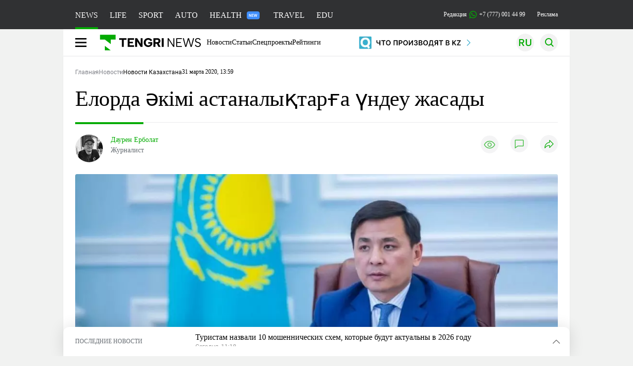

--- FILE ---
content_type: text/html; charset=UTF-8
request_url: https://tengrinews.kz/kazakhstan_news/elorda-akm-astanalyiktarga-undeu-jasadyi-396761/
body_size: 36571
content:
<!DOCTYPE html>
<html lang="ru">
<head>
    <meta charset="utf-8">
    <meta http-equiv="X-UA-Compatible" content="IE=edge">
    <meta name="viewport" content="width=device-width, initial-scale=1.0">
    <meta name="csrf-token" content="kUaho0XNmSGOwTjw6zjYj1iIuHk5gZOxKOx6JQsR">
        <title>Елорда әкімі астаналықтарға үндеу жасады: 31 марта 2020, 13:59 - новости на Tengrinews.kz</title>
<meta property="og:title" content="Елорда әкімі астаналықтарға үндеу жасады: 31 марта 2020, 13:59 - новости на Tengrinews.kz">
<meta name="twitter:title" content="Елорда әкімі астаналықтарға үндеу жасады: 31 марта 2020, 13:59 - новости на Tengrinews.kz">
<meta property="vk:title" content="Елорда әкімі астаналықтарға үндеу жасады: 31 марта 2020, 13:59 - новости на Tengrinews.kz">
<meta property="og:type" content="article">
<meta property="og:updated_time" content="2020-03-31T13:59:00+05:00">
<meta name="author" content="tengrinews.kz">
<meta name="twitter:image" content="https://tengrinews.kz/userdata/news/2020/news_396761/thumb_m/photo_314433.jpeg">
<meta property="vk:image" content="https://tengrinews.kz/userdata/news/2020/news_396761/thumb_m/photo_314433.jpeg">
<meta property="og:image" content="https://tengrinews.kz/userdata/news/2020/news_396761/thumb_m/photo_314433.jpeg">
<meta name="article:published_time" property="article:published_time"
      content="2020-03-31T13:59:00+05:00">
<meta name="article:modified_time" content="2020-03-31T13:59:00+05:00">
<meta name="article:publisher" content="https://www.facebook.com/Tengrinews.kz/">
<meta name="article:author" content="https://www.facebook.com/Tengrinews.kz/">
<meta name="article:section" content="Новости">
    <meta name="article:tag" content="Новости Казахстана">
                        <meta name="article:tag" content="Коронавирус в Казахстане">
                                <meta name="article:tag" content="Коронавирус">
                                <meta name="article:tag" content="Астана">
                                <meta name="article:tag" content="Акимат">
            <meta name="telegram:channel" content="@tengrinews">
<meta name="news_keywords"
      content="Елорда,әкімі,астаналықтарға,үндеу,жасады">
<meta name="description" content="Tengrinews.kz ▶ Елорда әкімі астаналықтарға үндеу жасады: 31 марта 2020, 13:59 ▶ Читать подробнее актуальные новости и события на сайте.">
    <meta name="twitter:description" content="Tengrinews.kz ▶ Елорда әкімі астаналықтарға үндеу жасады: 31 марта 2020, 13:59 ▶ Читать подробнее актуальные новости и события на сайте.">
    <meta property="og:description" content="Tengrinews.kz ▶ Елорда әкімі астаналықтарға үндеу жасады: 31 марта 2020, 13:59 ▶ Читать подробнее актуальные новости и события на сайте.">
    <meta property="vk:description" content="Tengrinews.kz ▶ Елорда әкімі астаналықтарға үндеу жасады: 31 марта 2020, 13:59 ▶ Читать подробнее актуальные новости и события на сайте.">
<meta name="twitter:card" content="summary_large_image">
<meta name="geo.placename" content="Almaty, Kazakhstan">
<meta name="geo.position" content="43.235955,76.881530">
<meta name="geo.region" content="KZ-ALA">
<meta name="geo.country" content="KZ">
<meta name="ICBM" content="43.235955,76.881530">
<meta name="theme-color" content="#008000">
<meta name="msapplication-TileColor" content="#008000">
<meta name="apple-itunes-app" content="app-id=510927516">
<meta name="al:ios:app_store_id" content="510927516">
<meta name="al:ios:app_name" content="Tengrinews Новости Казахстана">
<meta name="al:android:package" content="kz.tengrinews">
<meta name="al:android:app_name" content="Tengrinews Новости Казахстана">
<meta http-equiv="X-UA-Compatible" content="IE=edge">
<meta property="og:site_name" content="Главные новости Казахстана - Tengrinews.kz">
<meta property="twitter:site" content="@tengrinewskz">
<meta property="og:image:width" content="1200">
<meta property="og:image:height" content="630">
<meta property="og:locale" content="ru">
<meta property="og:url" content="https://tengrinews.kz/kazakhstan_news/elorda-akm-astanalyiktarga-undeu-jasadyi-396761/">
<meta name="twitter:url" content="https://tengrinews.kz/kazakhstan_news/elorda-akm-astanalyiktarga-undeu-jasadyi-396761/">
<meta property="vk:url" content="https://tengrinews.kz/kazakhstan_news/elorda-akm-astanalyiktarga-undeu-jasadyi-396761/">
<meta property="fb:pages" content="129433987143403"/>
<meta property="fb:app_id" content="745589595593710"/>
<meta name="twitter:creator" content="@tengrinewskz"/>
<link href="https://tengrinews.kz/kazakhstan_news/elorda-akm-astanalyiktarga-undeu-jasadyi-396761/" rel="canonical">
<link rel="shortcut icon" href="https://tengrinews.kz/icon/new_logo.png" type="image/png">
<link href="https://tengrinews.kz/userdata/news/2020/news_396761/thumb_m/photo_314433.jpeg" rel="image_src">
    <link href="https://tengrinews.kz/kazakhstan_news/elorda-akm-astanalyiktarga-undeu-jasadyi-396761/amp/" rel="amphtml">
<link href="/manifest.json" rel="manifest">
<meta name="robots" content="max-image-preview:large">
<script>
    window.pushDataTn = {
        width: screen.width,
        height: screen.height,
        host: 'https://tengrinews.kz',
        page_url: location.pathname,
        page_title: "Елорда әкімі астаналықтарға үндеу жасады",
        page_type: "news",
        page_id: "396761",
        page_language: 'ru',
        publish_date: "2020-03-31 13:59:00",
        user_id: localStorage.getItem('tn_analiticsUID'),
        referrer: document.referrer,
        live: 1,
        authors: ["\u0414\u0430\u0443\u0440\u0435\u043d \u0415\u0440\u0431\u043e\u043b\u0430\u0442"],
        page_rubric: "Новости Казахстана",
        source: "site"
    };
</script>
            <link fetchpriority="high" rel="preload" as="image" href="https://tengrinews.kz/userdata/news/2020/news_396761/thumb_b/photo_314433.jpeg.webp">
            <style>
        .content_main_thumb img {
            /*width: 100%; !* Или фиксированная ширина *!*/
            /*height: 200px; !* Задайте высоту *!*/
            background: linear-gradient(90deg, #e0e0e0 25%, #f0f0f0 50%, #e0e0e0 75%);
            background-size: 200% 100%;
            animation: shimmer 1.5s infinite;
            position: relative;
            overflow: hidden;
        }

        /*.content_main_thumb img {*/
        /*    display: none; !* Прячем изображение, пока оно не загрузится *!*/
        /*    width: 100%;*/
        /*    height: 100%;*/
        /*    object-fit: cover; !* Задайте способ обрезки изображения *!*/
        /*}*/

        @keyframes shimmer {
            from {
                background-position: 200% 0;
            }
            to {
                background-position: -200% 0;
            }
        }

    </style>

        <link rel="shortcut icon" href="https://tengrinews.kz/icon/new_logo.png" type="image/png">
                <link rel="apple-touch-icon"  href="https://tengrinews.kz/apple-touch-icon.png?v=1"/>
            <link rel="apple-touch-icon"  sizes=&quot;57x57&quot; href="https://tengrinews.kz/apple-touch-icon-57x57.png?v=1"/>
            <link rel="apple-touch-icon"  sizes=&quot;72x72&quot; href="https://tengrinews.kz/apple-touch-icon-72x72.png?v=1"/>
            <link rel="apple-touch-icon"  sizes=&quot;76x76&quot; href="https://tengrinews.kz/apple-touch-icon-76x76.png?v=1"/>
            <link rel="apple-touch-icon"  sizes=&quot;114x114&quot; href="https://tengrinews.kz/apple-touch-icon-114x114.png?v=1"/>
            <link rel="apple-touch-icon"  sizes=&quot;120x120&quot; href="https://tengrinews.kz/apple-touch-icon-120x120.png?v=1"/>
            <link rel="apple-touch-icon"  sizes=&quot;144x144&quot; href="https://tengrinews.kz/apple-touch-icon-144x144.png?v=1"/>
            <link rel="apple-touch-icon"  sizes=&quot;152x152&quot; href="https://tengrinews.kz/apple-touch-icon-152x152.png?v=1"/>
            <link rel="apple-touch-icon"  sizes=&quot;180x180&quot; href="https://tengrinews.kz/apple-touch-icon-180x180.png?v=1"/>
    
                <link rel="preconnect" href="https://ads.adfox.ru">
            <link rel="preconnect" href="https://avatars.mds.yandex.net">
            <link rel="preconnect" href="https://mc.yandex.ru">
            <link rel="preconnect" href="https://www.googletagmanager.com">
            <link rel="preconnect" href="https://pagead2.googlesyndication.com">
            <link rel="preconnect" href="https://yandex.ru">
            <link rel="preconnect" href="https://yastatic.net">
            <link rel="preconnect" href="https://login.sendpulse.com">
            <link rel="preconnect" href="https://ajax.googleapis.com">
            <link rel="preconnect" href="https://cdnjs.cloudflare.com">
            <link rel="preconnect" href="https://static.cloudflareinsights.com">
            <link rel="preconnect" href="https://tengrinews.kz">
            <link rel="preconnect" href="https://smi24.kz">
            <link rel="preconnect" href="https://www.instagram.com">
            <link rel="preconnect" href="https://platform.twitter.com">
            <link rel="preconnect" href="https://www.tiktok.com">
            <link rel="preconnect" href="https://c.tn.kz">
            <link rel="preconnect" href="https://sf16-website-login.neutral.ttwstatic.com">
            <link rel="preconnect" href="https://telegram.org">
            <link rel="preconnect" href="https://static.tengrinews.kz">
    
        
                        <link rel="preload" as="style" href="/build/assets/tengri_new_fonts-1fiZco_9.css" /><link rel="preload" as="style" href="/build/assets/tn-banners-DqBbw6ug.css" /><link rel="preload" as="style" href="/build/assets/tengri_new-B59QdJ9D.css" /><link rel="preload" as="style" href="/build/assets/icons-C4hbQOEq.css" /><link rel="preload" as="style" href="/build/assets/theme-switcher-rRyImVtT.css" /><link rel="modulepreload" as="script" href="/build/assets/theme-switcher-BqSEHpm9.js" /><link rel="modulepreload" as="script" href="/build/assets/vue.esm-bundler-B3nUG3w5.js" /><link rel="stylesheet" href="/build/assets/tengri_new_fonts-1fiZco_9.css" /><link rel="stylesheet" href="/build/assets/tn-banners-DqBbw6ug.css" /><link rel="stylesheet" href="/build/assets/tengri_new-B59QdJ9D.css" /><link rel="stylesheet" href="/build/assets/icons-C4hbQOEq.css" /><link rel="stylesheet" href="/build/assets/theme-switcher-rRyImVtT.css" /><script type="module" src="/build/assets/theme-switcher-BqSEHpm9.js"></script>
<script>
     window.addEventListener('load', () => window.setTimeout(() => {
        const makeLink = (asset) => {
            const link = document.createElement('link')

            Object.keys(asset).forEach((attribute) => {
                link.setAttribute(attribute, asset[attribute])
            })

            return link
        }

        const loadNext = (assets, count) => window.setTimeout(() => {
            if (count > assets.length) {
                count = assets.length

                if (count === 0) {
                    return
                }
            }

            const fragment = new DocumentFragment

            while (count > 0) {
                const link = makeLink(assets.shift())
                fragment.append(link)
                count--

                if (assets.length) {
                    link.onload = () => loadNext(assets, 1)
                    link.onerror = () => loadNext(assets, 1)
                }
            }

            document.head.append(fragment)
        })

        loadNext([], 3)
    }))
</script>                <script>window.jsLoad = window.jsLoad || [];</script>
            <script>
            window.addEventListener('load', () => {
                setTimeout(() => {
                    console.log(`Прошло ${performance.now().toFixed(2)} мс с начала загрузки страницы`);
                    const params = {
                        user_id: localStorage.tn_analiticsUID,
                        timestamp: Date.now(),
                    };
                    const query = new URLSearchParams(params).toString();
                    fetch(`/ajax/check-bot/?${query}`, {
                        method: 'GET',
                        headers: {'Content-Type': 'application/json'},
                    })
                        .then(response => response.json())
                        .then(data => {
                            if (!data.isBot) {
                                // Загружаем рекламные скрипты
                                const adScripts = [
                                    'https://pagead2.googlesyndication.com/pagead/js/adsbygoogle.js?client=ca-pub-2200451980193999',
                                    'https://yandex.ru/ads/system/context.js'
                                ];

                                adScripts.forEach(src => {
                                    const script = document.createElement('script');
                                    script.async = true;
                                    script.crossorigin = 'anonymous';
                                    script.src = src;
                                    document.head.append(script);
                                });

                                // Загружаем остальные скрипты с задержкой
                                setTimeout(async () => {
                                    console.log(`Прошло ${performance.now().toFixed(2)} мс с начала загрузки страницы`);

                                    for (const scriptConfig of window.jsLoad) {
                                        const script = document.createElement('script');
                                        script.type = scriptConfig.type || 'text/javascript';
                                        script.async = !scriptConfig.type;
                                        script.src = scriptConfig.value;

                                        if (scriptConfig.name === 'int-script') {
                                            script.classList.add('int-script');
                                        }
                                        if (scriptConfig.name === 'loader') {
                                            script.crossorigin = 'anonymous';
                                        }

                                        document.body.append(script);
                                        await new Promise(res => setTimeout(res, 200));
                                    }
                                }, 1000);

                                // LiveInternet counter
                                (function () {
                                    const url = '//counter.yadro.ru/hit?t20.1;r' + escape(document.referrer) +
                                        ((typeof (screen) == 'undefined') ? '' : ';s' + screen.width + '*' + screen.height + '*' +
                                            (screen.colorDepth ? screen.colorDepth : screen.pixelDepth)) + ';u' + escape(document.URL) +
                                        ';h' + escape(document.title.substring(0, 150)) + ';' + Math.random();

                                    const img = document.createElement('IMG');
                                    const a = document.createElement('A');
                                    img.width = 88;
                                    img.height = 31;
                                    img.alt = 'yadro';
                                    img.src = url;
                                    img.style.display = 'none';
                                    a.href = '//www.liveinternet.ru/click';
                                    a.setAttribute('target', '_blank');
                                    a.setAttribute('rel', 'noopener');
                                    a.append(img);
                                    document.body.append(a);
                                })();

                                // Yandex.Metrika counter
                                (function (m, e, t, r, i, k, a) {
                                    m[i] = m[i] || function () {
                                        (m[i].a = m[i].a || []).push(arguments)
                                    };
                                    m[i].l = 1 * new Date();
                                    k = e.createElement(t), a = e.getElementsByTagName(t)[0], k.async = 1, k.src = r, a.parentNode.insertBefore(k, a);
                                })(window, document, "script", "https://mc.yandex.ru/metrika/tag.js", "ym");

                                ym(1838272, "init", {
                                    clickmap: true,
                                    trackLinks: true,
                                    accurateTrackBounce: true,
                                    webvisor: true
                                });

                                // Google Tag Manager
                                (function (w, d, s, l, i) {
                                    w[l] = w[l] || [];
                                    w[l].push({'gtm.start': new Date().getTime(), event: 'gtm.js'});
                                    const f = d.getElementsByTagName(s)[0],
                                        j = d.createElement(s), dl = l != 'dataLayer' ? '&l=' + l : '';
                                    j.async = true;
                                    j.src = '//www.googletagmanager.com/gtm.js?id=' + i + dl;
                                    f.parentNode.insertBefore(j, f);
                                })(window, document, 'script', 'dataLayer', 'GTM-MX5M2R');
                            }
                        })
                        .catch(error => console.error("Error getting IP address:", error));
                }, 200);
            });
        </script>
        <script>window.yaContextCb = window.yaContextCb || []</script>
        <script>
            window.Smi24 = window.Smi24 || {list: []};
            window.Smi24.push = function (selector) {
                window.Smi24.list.push(selector)
            }
        </script>
    
            <script type="application/ld+json">{"@context":"http:\/\/schema.org","@graph":{"@type":"NewsArticle","inLanguage":"kk","mainEntityOfPage":{"@type":"WebPage","@id":"https:\/\/tengrinews.kz\/kazakhstan_news\/elorda-akm-astanalyiktarga-undeu-jasadyi-396761\/"},"headline":"\u0415\u043b\u043e\u0440\u0434\u0430 \u04d9\u043a\u0456\u043c\u0456 \u0430\u0441\u0442\u0430\u043d\u0430\u043b\u044b\u049b\u0442\u0430\u0440\u0493\u0430 \u04af\u043d\u0434\u0435\u0443 \u0436\u0430\u0441\u0430\u0434\u044b","description":"\u041d\u04b1\u0440-\u0421\u04b1\u043b\u0442\u0430\u043d \u049b\u0430\u043b\u0430\u0441\u044b\u043d\u044b\u04a3 \u04d9\u043a\u0456\u043c\u0456 \u0410\u043b\u0442\u0430\u0439 \u041a\u04e9\u043b\u0433\u0456\u043d\u043e\u0432 \u0430\u0441\u0442\u0430\u043d\u0430\u043b\u044b\u049b\u0442\u0430\u0440\u0493\u0430 \u04af\u043d\u0434\u0435\u0443 \u0436\u0430\u0441\u0430\u0434\u044b, \u0434\u0435\u043f \u0445\u0430\u0431\u0430\u0440\u043b\u0430\u0439\u0434\u044b Tengrinews.kz \u0442\u0456\u043b\u0448\u0456\u0441\u0456.","alternativeHeadline":"\u0415\u043b\u043e\u0440\u0434\u0430 \u04d9\u043a\u0456\u043c\u0456 \u0430\u0441\u0442\u0430\u043d\u0430\u043b\u044b\u049b\u0442\u0430\u0440\u0493\u0430 \u04af\u043d\u0434\u0435\u0443 \u0436\u0430\u0441\u0430\u0434\u044b: 31 \u043c\u0430\u0440\u0442\u0430 2020, 13:59 - \u043d\u043e\u0432\u043e\u0441\u0442\u0438 \u043d\u0430 Tengrinews.kz","articleBody":"\u041d\u04b1\u0440-\u0421\u04b1\u043b\u0442\u0430\u043d \u049b\u0430\u043b\u0430\u0441\u044b\u043d\u044b\u04a3 \u04d9\u043a\u0456\u043c\u0456 \u0410\u043b\u0442\u0430\u0439 \u041a\u04e9\u043b\u0433\u0456\u043d\u043e\u0432 \u0430\u0441\u0442\u0430\u043d\u0430\u043b\u044b\u049b\u0442\u0430\u0440\u0493\u0430 \u04af\u043d\u0434\u0435\u0443 \u0436\u0430\u0441\u0430\u0434\u044b, \u0434\u0435\u043f \u0445\u0430\u0431\u0430\u0440\u043b\u0430\u0439\u0434\u044b Tengrinews.kz \u0442\u0456\u043b\u0448\u0456\u0441\u0456.\n\u041e\u043b \u0442\u04b1\u0440\u0493\u044b\u043d\u0434\u0430\u0440\u0493\u0430 \u043a\u0435\u0448\u043a\u0456 \u0441\u0430\u0493\u0430\u0442 20:00-\u0434\u0435\u043d \u043a\u0435\u0439\u0456\u043d \u04af\u0439\u0434\u0435\u043d \u0448\u044b\u049b\u043f\u0430\u0443\u0493\u0430 \u043a\u0435\u04a3\u0435\u0441 \u0431\u0435\u0440\u0434\u0456.\n\n\u0026quot;\u0411\u0456\u0437 \u04af\u0439\u0434\u0456\u04a3 \u043a\u0456\u0440\u0435\u0431\u0435\u0440\u0456\u0441\u0456\u043d\u0434\u0435 \u0434\u0435\u0437\u0438\u043d\u0444\u0435\u043a\u0446\u0438\u044f \u0436\u04b1\u043c\u044b\u0441 \u0436\u04af\u0440\u0433\u0456\u0437\u0456\u043b\u0456\u043f \u0436\u0430\u0442\u049b\u0430\u043d\u0434\u0430 \u0442\u04b1\u0440\u0493\u044b\u043d\u0434\u0430\u0440\u0434\u044b\u04a3 \u0441\u044b\u0440\u0442\u049b\u0430 \u0448\u044b\u049b\u043f\u0430\u0443\u044b\u043d \u0441\u04b1\u0440\u0430\u0439\u043c\u044b\u0437. \u0421\u043e\u043d\u0434\u044b\u049b\u0442\u0430\u043d \u0441\u0430\u0493\u0430\u0442 \u043a\u0435\u0448\u043a\u0456 20:00-\u0434\u0435\u043d \u0431\u0430\u0441\u0442\u0430\u043f, \u0434\u0435\u0437\u0438\u043d\u0444\u0435\u043a\u0446\u0438\u044f \u0436\u04b1\u043c\u044b\u0441\u0442\u0430\u0440\u044b\u043d \u0431\u0435\u043b\u0441\u0435\u043d\u0434\u0456 \u0436\u04af\u0440\u0433\u0456\u0437\u0435\u043c\u0456\u0437. \u0411\u04b1\u043b \u0443\u0430\u049b\u044b\u0442\u0442\u0430 \u0442\u04b1\u0440\u0493\u044b\u043d\u0434\u0430\u0440 \u0436\u04b1\u043c\u044b\u0441\u0442\u0430\u043d \u04af\u0439\u0433\u0435 \u043a\u0435\u043b\u0435\u0434\u0456. \u04ae\u0439\u0434\u0456\u04a3 \u043a\u0456\u0440\u0435\u0431\u0435\u0440\u0456\u0441\u0442\u0435\u0440\u0434\u0435 \u04e9\u04a3\u0434\u0435\u0443 \u0436\u04b1\u043c\u044b\u0441\u044b\u043d \u0436\u04af\u0440\u0433\u0456\u0437\u0435\u043c\u0456\u0437. \u0411\u04b1\u043b \u0430\u0443\u049b\u044b\u043c\u0434\u044b \u0436\u04b1\u043c\u044b\u0441. \u049a\u044b\u0437\u043c\u0435\u0442\u043a\u0435\u0440\u043b\u0435\u0440 \u0442\u04d9\u0443\u043b\u0456\u043a \u0431\u043e\u0439\u044b \u0435\u04a3\u0431\u0435\u043a \u0435\u0442\u0456\u043f \u0436\u0430\u0442\u044b\u0440. \u041e\u0441\u044b \u0443\u0430\u049b\u044b\u0442\u0442\u0430 \u04af\u0439\u0434\u0435\u043d \u0448\u044b\u049b\u043f\u0430\u04a3\u044b\u0437\u0434\u0430\u0440\u0026quot;, - \u0434\u0435\u0434\u0456 \u043e\u043b.\n\n\u041e\u043d\u044b\u04a3 \u0430\u0439\u0442\u0443\u044b\u043d\u0448\u0430, \u043e\u0441\u044b \u0443\u0430\u049b\u044b\u0442\u049b\u0430 \u0434\u0435\u0439\u0456\u043d \u043c\u0430\u043c\u0430\u043d\u0434\u0430\u0440 500-\u0434\u0435\u043d \u0430\u0441\u0442\u0430\u043c \u04af\u0439\u0434\u0456\u04a3 1900 \u043a\u0456\u0440\u0435\u0431\u0435\u0440\u0456\u0441\u0456\u043d\u0434\u0435 \u0434\u0435\u0437\u0438\u043d\u0444\u0435\u043a\u0446\u0438\u044f \u0436\u04b1\u043c\u044b\u0441\u0442\u0430\u0440\u044b\u043d \u0436\u04af\u0440\u0433\u0456\u0437\u0456\u043f\u0442\u0456.\n\n\u0026quot;\u04d8\u0440\u0431\u0456\u0440 \u0430\u0443\u0434\u0430\u043d\u0434\u0430 \u0448\u0442\u0430\u0431 \u049b\u04b1\u0440\u044b\u043b\u0434\u044b. \u041e\u043d\u044b \u0430\u0443\u0434\u0430\u043d\u043d\u044b\u04a3 \u04d9\u043a\u0456\u043c\u0456 \u0431\u0430\u0441\u049b\u0430\u0440\u0430\u0434\u044b. \u0410\u043b \u049b\u0430\u043b\u0430\u043b\u044b\u049b \u0448\u0442\u0430\u0431\u0442\u044b \u043c\u0435\u043d \u0431\u0430\u0441\u049b\u0430\u0440\u0430\u043c\u044b\u043d. \u0411\u0430\u0440\u043b\u044b\u0493\u044b\u043c\u044b\u0437 \u0431\u0456\u0440\u0456\u0433\u0456\u043f, \u0436\u04b1\u043c\u044b\u0441 \u0456\u0441\u0442\u0435\u043f \u0436\u0430\u0442\u044b\u0440\u043c\u044b\u0437. \u0411\u0456\u0437 \u0442\u04b1\u0440\u0493\u044b\u043d\u0434\u0430\u0440\u0493\u0430 \u04af\u0439\u0434\u0435 \u043e\u0442\u044b\u0440\u0443\u0493\u0430 \u043a\u0435\u04a3\u0435\u0441 \u0431\u0435\u0440\u0435\u043c\u0456\u0437. \u041c\u0435\u043c\u043b\u0435\u043a\u0435\u0442\u0442\u0456\u043a \u043a\u043e\u043c\u0438\u0441\u0441\u0438\u044f \u043e\u0442\u044b\u0440\u044b\u0441\u044b \u0431\u0430\u0440\u044b\u0441\u044b\u043d\u0434\u0430 \u0431\u0456\u0437 \u043e\u0441\u044b \u0430\u043f\u0442\u0430 \u0026quot;\u0436\u04b1\u043c\u044b\u0441 \u0430\u043f\u0442\u0430\u0441\u044b \u0431\u043e\u043b\u043c\u0430\u0441\u044b\u043d\u0026quot; \u0434\u0435\u043f \u04b1\u0441\u044b\u043d\u044b\u0441 \u0436\u0430\u0441\u0430\u0434\u044b\u049b. \u041e\u0441\u044b\u043b\u0430\u0439\u0448\u0430, \u0432\u0438\u0440\u0443\u0441\u0442\u044b\u04a3 \u0442\u0430\u0440\u0430\u043b\u0430\u0443\u044b\u043d\u0430 \u0436\u043e\u043b \u0431\u0435\u0440\u043c\u0435\u0443\u0433\u0435 \u0442\u044b\u0440\u044b\u0441\u0430\u043c\u044b\u0437. \u0421\u044b\u0440\u0442\u0442\u0430 \u0430\u0434\u0430\u043c \u0430\u0437 \u0436\u04af\u0440\u0441\u0435, \u0431\u04b1\u043b \u049b\u0430\u0443\u0456\u043f\u0442\u0456 \u0442\u04e9\u043c\u0435\u043d\u0434\u0435\u0442\u0435\u0434\u0456\u0026quot;, - \u0434\u0435\u0439\u0434\u0456 \u0410\u043b\u0442\u0430\u0439 \u041a\u04e9\u043b\u0433\u0456\u043d\u043e\u0432.\n\n\u0421\u043e\u043d\u044b\u043c\u0435\u043d \u049b\u0430\u0442\u0430\u0440, \u043e\u043b \u0026quot;\u04af\u0439\u0434\u0456\u04a3 \u043a\u0456\u0440\u0435\u0431\u0435\u0440\u0456\u0441\u0442\u0435\u0440\u0434\u0435 \u0436\u04af\u0440\u0433\u0456\u0437\u0456\u043b\u0456\u043f \u0436\u0430\u0442\u049b\u0430\u043d \u0434\u0435\u0437\u0438\u043d\u0444\u0435\u043a\u0446\u0438\u044f \u0436\u04b1\u043c\u044b\u0441\u0442\u0430\u0440\u044b\u043d\u0434\u0430 \u043f\u0430\u0439\u0434\u0430\u043b\u0430\u043d\u044b\u043b\u0430\u0442\u044b\u043d \u049b\u04b1\u0440\u0430\u043b\u0434\u0430\u0440 \u0430\u0434\u0430\u043c \u0434\u0435\u043d\u0441\u0430\u0443\u043b\u044b\u0493\u044b \u04af\u0448\u0456\u043d \u049b\u0430\u0443\u0456\u043f\u0442\u0456 \u043c\u0435?\u0026quot; \u0434\u0435\u0433\u0435\u043d \u0441\u04b1\u0440\u0430\u049b\u049b\u0430 \u0436\u0430\u0443\u0430\u043f \u0431\u0435\u0440\u0434\u0456.\n\n\u0026quot;\u041c\u0430\u043c\u0430\u043d\u0434\u0430\u0440 \u0431\u04b1\u043b \u043c\u04d9\u0441\u0435\u043b\u0435\u043d\u0456 \u0430\u043d\u044b\u049b\u0442\u0430\u043f \u0436\u0430\u0442\u044b\u0440. \u0415\u0433\u0435\u0440 \u0431\u04b1\u043b \u0430\u0434\u0430\u043c\u0434\u0430\u0440 \u04af\u0448\u0456\u043d \u049b\u0430\u0443\u0456\u043f\u0442\u0456 \u0431\u043e\u043b\u0441\u0430, \u043e\u043b \u043f\u0430\u0439\u0434\u0430\u043b\u0430\u043d\u044b\u043b\u043c\u0430\u0439\u0442\u044b\u043d \u0435\u0434\u0456. \u0411\u04b1\u043b - \u0432\u0438\u0440\u0443\u0441\u049b\u0430 \u049b\u0430\u0440\u0441\u044b \u0434\u04d9\u0440\u0456. \u0421\u043e\u043d\u0434\u044b\u049b\u0442\u0430\u043d \u0445\u0430\u043b\u044b\u049b \u0442\u04af\u0441\u0456\u043d\u0443\u0456 \u043a\u0435\u0440\u0435\u043a. \u0414\u04d9\u0440\u0456\u043d\u0456 \u0431\u04af\u0440\u043a\u0456\u0433\u0435\u043d \u0441\u043e\u04a3, \u043e\u0493\u0430\u043d \u0436\u043e\u043b\u0430\u0443\u0493\u0430 \u0431\u043e\u043b\u043c\u0430\u0439\u0434\u044b. \u0414\u04d9\u0440\u0456 \u049b\u0430\u0443\u0456\u043f\u0442\u0456 \u0435\u043c\u0435\u0441. \u041e\u043b \u0432\u0438\u0440\u0443\u0441\u049b\u0430 \u049b\u0430\u0440\u0441\u044b \u049b\u043e\u043b\u0434\u0430\u043d\u044b\u043b\u0430\u0434\u044b. \u041e\u043d\u044b\u04a3 \u049b\u04b1\u0440\u0430\u043c\u044b\u043d\u0434\u0430 \u0445\u043b\u043e\u0440 \u0431\u0430\u0440\u0026quot;, - \u0434\u0435\u0434\u0456 \u049b\u0430\u043b\u0430 \u04d9\u043a\u0456\u043c\u0456.\u0026amp;nbsp;\n\n\u041e\u0441\u044b\u0493\u0430\u043d \u0434\u0435\u0439\u0456\u043d \u0431\u0456\u043b\u0456\u043c \u0436\u04d9\u043d\u0435 \u0493\u044b\u043b\u044b\u043c \u043c\u0438\u043d\u0438\u0441\u0442\u0440\u0456 \u043e\u049b\u0443\u0448\u044b\u043b\u0430\u0440 \u04af\u0448\u0456\u043d \u0436\u0430\u0437\u0493\u044b \u0434\u0435\u043c\u0430\u043b\u044b\u0441 \u043c\u0435\u0440\u0437\u0456\u043c\u0456 \u049b\u044b\u0441\u049b\u0430\u0440\u043c\u0430\u0439\u0442\u044b\u043d\u044b\u043d, \u0438\u043d\u0442\u0435\u0440\u043d\u0435\u0442 \u0440\u0435\u0441\u0443\u0441\u0442\u0430\u0440\u044b\u043d \u043f\u0430\u0439\u0434\u0430\u043b\u0430\u043d\u0443 \u0442\u0435\u0433\u0456\u043d \u0431\u043e\u043b\u0430\u0442\u044b\u043d\u044b\u043d \u0430\u0439\u0442\u049b\u0430\u043d.\n\u0421\u043e\u04a3\u0493\u044b \u043c\u04d9\u043b\u0456\u043c\u0435\u0442 \u0431\u043e\u0439\u044b\u043d\u0448\u0430, \u0435\u043b\u0456\u043c\u0456\u0437\u0434\u0435 \u049b\u0430\u0443\u0456\u043f\u0442\u0456 \u0456\u043d\u0434\u0435\u0442\u0442\u0456 \u0436\u04b1\u049b\u0442\u044b\u0440\u0493\u0430\u043d\u0434\u0430\u0440\u0434\u044b\u04a3 \u0441\u0430\u043d\u044b\u0026amp;nbsp;325-\u043a\u0435\u0026amp;nbsp;\u0436\u0435\u0442\u0442\u0456. 21 \u043d\u0430\u0443\u049b\u0430\u0441 \u0430\u0443\u0440\u0443\u0434\u0430\u043d \u0436\u0430\u0437\u044b\u043b\u0434\u044b,\u0026amp;nbsp;2 \u0430\u0434\u0430\u043c\u0026amp;nbsp;\u049b\u0430\u0439\u0442\u044b\u0441 \u0431\u043e\u043b\u0434\u044b.\u0026amp;nbsp;","articleSection":"\u041d\u043e\u0432\u043e\u0441\u0442\u044c","image":{"@type":"ImageObject","url":"https:\/\/tengrinews.kz\/userdata\/news\/2020\/news_396761\/thumb_m\/photo_314433.jpeg","height":800,"width":450},"datePublished":"2020-03-31T13:59:00+06:00","dateModified":"2020-03-31T13:59:00+06:00","author":[{"@type":"Person","name":"\u0414\u0430\u0443\u0440\u0435\u043d \u0415\u0440\u0431\u043e\u043b\u0430\u0442","url":"https:\/\/tengrinews.kz\/author\/377\/","familyName":"\u0415\u0440\u0431\u043e\u043b\u0430\u0442","givenName":"\u0414\u0430\u0443\u0440\u0435\u043d","jobTitle":"\u0416\u0443\u0440\u043d\u0430\u043b\u0438\u0441\u0442","description":"\u0410\u0432\u0442\u043e\u0440 \u043c\u0430\u0442\u0435\u0440\u0438\u0430\u043b\u0430 \u0415\u043b\u043e\u0440\u0434\u0430 \u04d9\u043a\u0456\u043c\u0456 \u0430\u0441\u0442\u0430\u043d\u0430\u043b\u044b\u049b\u0442\u0430\u0440\u0493\u0430 \u04af\u043d\u0434\u0435\u0443 \u0436\u0430\u0441\u0430\u0434\u044b - \u0415\u0440\u0431\u043e\u043b\u0430\u0442 \u0414\u0430\u0443\u0440\u0435\u043d","gender":"male","image":"https:\/\/tengrinews.kz\/userdata\/user\/thumb_124\/f332a97ae2ec6a3a50f6fa068c8c23f2.jpg"}],"publisher":{"@context":"https:\/\/schema.org","@type":"Organization","address":"\u041a\u0430\u0437\u0430\u0445\u0441\u0442\u0430\u043d, \u0433.\u0410\u043b\u043c\u0430\u0442\u044b, \u0443\u043b.\u041a\u0430\u0440\u0430\u0441\u0430\u0439 \u0431\u0430\u0442\u044b\u0440\u0430 88","alternateName":["tengri news","\u0442\u0435\u043d\u0433\u0440\u0438 \u043d\u044c\u044e\u0441","tengri","\u0442\u0435\u043d\u0433\u0440\u0438","tengrinews","\u0442\u0435\u043d\u0433\u0440\u0438\u043d\u044c\u044e\u0441","tengrinews kz","\u0442\u0435\u043d\u0433\u0440\u0438\u043d\u044c\u044e\u0441 \u043a\u0437"],"description":"\u041f\u043e\u0441\u043b\u0435\u0434\u043d\u0438\u0435 \u043d\u043e\u0432\u043e\u0441\u0442\u0438 \u041a\u0430\u0437\u0430\u0445\u0441\u0442\u0430\u043d\u0430 \u0438 \u043c\u0438\u0440\u0430. Tengrinews.kz \u2014 \u0430\u043d\u0430\u043b\u0438\u0442\u0438\u043a\u0430, \u044d\u043a\u0441\u043a\u043b\u044e\u0437\u0438\u0432\u043d\u044b\u0435 \u043c\u0430\u0442\u0435\u0440\u0438\u0430\u043b\u044b, \u0440\u0435\u0439\u0442\u0438\u043d\u0433\u0438 \u0438 \u0440\u0435\u043f\u043e\u0440\u0442\u0430\u0436\u0438. \u0411\u0443\u0434\u044c\u0442\u0435 \u0432 \u043a\u0443\u0440\u0441\u0435 \u043d\u043e\u0432\u044b\u0445 \u0441\u043e\u0431\u044b\u0442\u0438\u0439 \u0438 \u043d\u043e\u0432\u043e\u0441\u0442\u0435\u0439!","foundingDate":"2010-10-15","logo":{"@type":"ImageObject","url":"https:\/\/tengrinews.kz\/icon\/new_logo.png","width":512,"height":512},"email":"news@tn.kz","legalName":"Tengrinews","sameAs":"https:\/\/tengrinews.kz","telephone":"+77770014499","image":"https:\/\/tengrinews.kz\/icon\/new_logo.png","name":"Publisher-Tengrinews"},"copyrightHolder":{"@context":"https:\/\/schema.org","@type":"Organization","address":"\u041a\u0430\u0437\u0430\u0445\u0441\u0442\u0430\u043d, \u0433.\u0410\u043b\u043c\u0430\u0442\u044b, \u0443\u043b.\u041a\u0430\u0440\u0430\u0441\u0430\u0439 \u0431\u0430\u0442\u044b\u0440\u0430 88","alternateName":["tengri","\u0442\u0435\u043d\u0433\u0440\u0438"],"description":"\u041f\u043e\u0441\u043b\u0435\u0434\u043d\u0438\u0435 \u043d\u043e\u0432\u043e\u0441\u0442\u0438 \u041a\u0430\u0437\u0430\u0445\u0441\u0442\u0430\u043d\u0430 \u0438 \u043c\u0438\u0440\u0430. Tengrinews.kz \u2014 \u0430\u043d\u0430\u043b\u0438\u0442\u0438\u043a\u0430, \u044d\u043a\u0441\u043a\u043b\u044e\u0437\u0438\u0432\u043d\u044b\u0435 \u043c\u0430\u0442\u0435\u0440\u0438\u0430\u043b\u044b, \u0440\u0435\u0439\u0442\u0438\u043d\u0433\u0438 \u0438 \u0440\u0435\u043f\u043e\u0440\u0442\u0430\u0436\u0438. \u0411\u0443\u0434\u044c\u0442\u0435 \u0432 \u043a\u0443\u0440\u0441\u0435 \u043d\u043e\u0432\u044b\u0445 \u0441\u043e\u0431\u044b\u0442\u0438\u0439 \u0438 \u043d\u043e\u0432\u043e\u0441\u0442\u0435\u0439!","email":"news@tn.kz","foundingDate":"2010-10-15","legalName":"Tengrinews","sameAs":"https:\/\/tengrinews.kz","telephone":"+77770014499","name":"copyright Tengrinews","image":{"@type":"ImageObject","url":"https:\/\/tengrinews.kz\/icon\/new_logo.png","width":512,"height":512}}},"@type":"BreadcrumbList","@id":"https:\/\/tengrinews.kz\/kazakhstan_news\/elorda-akm-astanalyiktarga-undeu-jasadyi-396761\/#breadcrumbs","itemListElement":[{"@type":"ListItem","position":1,"name":"\u0413\u043b\u0430\u0432\u043d\u0430\u044f","item":"https:\/\/tengrinews.kz\/"},{"@type":"ListItem","position":2,"name":"\u041d\u043e\u0432\u043e\u0441\u0442\u0438","item":"https:\/\/tengrinews.kz\/news\/"},{"@type":"ListItem","position":3,"name":"\u041d\u043e\u0432\u043e\u0441\u0442\u0438 \u041a\u0430\u0437\u0430\u0445\u0441\u0442\u0430\u043d\u0430","item":"https:\/\/tengrinews.kz\/kazakhstan_news\/"}]}</script>
</head>
<body class="bg">
<noscript>
    <iframe loading="lazy" src="//www.googletagmanager.com/ns.html?id=GTM-MX5M2R"
            height="0" width="0" style="display:none;visibility:hidden"></iframe>
</noscript><div id="top"></div>
<div class="my-app">
            <div style="position: fixed; z-index: 25;">
    <div data-link=""></div>
</div>
<header class="header">
        <div class="header_sub container">
        <div class="header_sub_tengri-rubrics">
                            <a class="header_tengri-rubrics_item news active" href="https://tengrinews.kz/">NEWS</a>
                <a class="header_tengri-rubrics_item life" href="/mixnews/">LIFE</a>
                <a class="header_tengri-rubrics_item sport" href="https://tengrisport.kz/">SPORT</a>
                <a class="header_tengri-rubrics_item auto" href="https://tengrinews.kz/tengriauto/">AUTO</a>
                <a class="header_tengri-rubrics_item relative" style="padding-right: 40px;" href="/tengri-health/">
                    HEALTH
                    <svg class="absolute top-[23px] right-[4px]" width="26" height="16" viewBox="0 0 26 16" fill="none" xmlns="http://www.w3.org/2000/svg">
    <path d="M0 4C0 1.79086 1.79086 0 4 0H22C24.2091 0 26 1.79086 26 4V12C26 14.2091 24.2091 16 22 16H4C1.79086 16 0 14.2091 0 12V4Z" fill="#3F8EFC"/>
    <path d="M9.11328 5.3125V11H8.03516L5.61719 7.05469V11H4.54297V5.3125H5.61719L8.04297 9.26172V5.3125H9.11328ZM13.9766 10.1562V11H10.9531V10.1562H13.9766ZM11.2812 5.3125V11H10.207V5.3125H11.2812ZM13.582 7.66016V8.48438H10.9531V7.66016H13.582ZM13.9648 5.3125V6.16016H10.9531V5.3125H13.9648ZM16.1211 9.91016L17.2539 5.3125H17.8672L17.9062 6.28125L16.6953 11H16.0469L16.1211 9.91016ZM15.4062 5.3125L16.3359 9.89453V11H15.6289L14.3398 5.3125H15.4062ZM19.082 9.875L19.9961 5.3125H21.0664L19.7773 11H19.0703L19.082 9.875ZM18.1602 5.3125L19.293 9.92578L19.3594 11H18.7109L17.5039 6.27734L17.5508 5.3125H18.1602Z" fill="white"/>
</svg>
                </a>
                <a class="header_tengri-rubrics_item travel" href="/tengritravel/">TRAVEL</a>
                <a class="header_tengri-rubrics_item edu" href="/tengri-education/">EDU</a>
                    </div>
        <div class="header_sub_links">
            <div class="tn-weather-widget tn-visible@m" tn-toggle-weather="">
                <div class="tn-weather-icon">
                    <i data-weather="icon"></i>
                </div>
                <div class="tn-weather-reading" data-weather="temperature"></div>
            </div>

            
            <div class="header_sub_links_item">
                                                        <span class="tn-course">
                        <i class="tn-icon-course tn-icon-dollar"></i> &nbsp;503.04&nbsp;
                                                    <img width="8" height="8" src="/build/assets/course-up-BxdhLQvb.svg" alt="course up">
                                            </span>
                                                        <span class="tn-course">
                        <i class="tn-icon-course tn-icon-euro"></i> &nbsp;601.1&nbsp;
                                                    <img width="8" height="8" src="/build/assets/course-up-BxdhLQvb.svg" alt="course up">
                                            </span>
                                                        <span class="tn-course">
                        <i class="tn-icon-course tn-icon-ruble"></i> &nbsp;6.63&nbsp;
                                                    <img width="8" height="8" src="/build/assets/course-up-BxdhLQvb.svg" alt="course up">
                                            </span>
                            </div>

            <a class="header_sub_links_item" href="https://tengrinews.kz/page/contact/">
                Редакция
                <img width="15" height="15" src="/build/assets/phone-H2BvxlOy.svg" alt="Иконка телефона">
                +7 (777) 001 44 99
            </a>
            <a class="header_sub_links_item" href="https://alashmg.kz/ru/advertising/project/tengrinews/">Реклама</a>
        </div>
    </div>
</header>
<main class="container">
    <div class="menu">
        <nav class="menu_nav" itemscope itemtype="https://schema.org/SiteNavigationElement">
            <div class="menu_burger active">
                <i class="icon burger"></i>
            </div>
            <div class="menu_burger-x">
                <i class="icon burger-x"></i>
            </div>

            <ul class="menu-nav-ul" itemprop="about" itemscope itemtype="http://schema.org/ItemList">
                <li class="menu_nav_item menu_logo" itemprop="itemListElement" itemscope
                    itemtype="http://schema.org/ItemList">
                    <a href="/" itemprop="url">
                        <i class="icon logo-tn sm:ml-[24px] sm:mr-[12px]"></i>
                    </a>
                    <meta itemprop="name" content="Главная">
                </li>

                <li class="menu_nav_item" itemprop="itemListElement" itemscope itemtype="http://schema.org/ItemList">
                    <a class="menu_nav_item " href="/news/" itemprop="url">Новости</a>
                    <meta itemprop="name" content="Новости">
                </li>

                                    <li class="menu_nav_item" itemprop="itemListElement" itemscope
                        itemtype="http://schema.org/ItemList">
                        <a class="menu_nav_item " href="/article/" itemprop="url">Статьи</a>
                        <meta itemprop="name" content="Статьи">
                    </li>
                                                    <li class="menu_nav_item" itemprop="itemListElement" itemscope
                        itemtype="http://schema.org/ItemList">
                        <a class="menu_nav_item " href="/spec/" itemprop="url">Спецпроекты</a>
                        <meta itemprop="name" content="Спецпроекты">
                    </li>

                    <li class="menu_nav_item" itemprop="itemListElement" itemscope
                        itemtype="http://schema.org/ItemList">
                        <a class="menu_nav_item " href="https://tengrinews.kz/ratings/" itemprop="url">Рейтинги</a>
                        <meta itemprop="name" content="Рейтинги">
                    </li>
                    
                    
                    
                    
                    
                    <li class="menu_nav_item">
                        <a class="advertising_button_desk" target="_blank" href="https://tn.kz/specials/qbrand/">
        <picture>
            <source media="(max-width: 767px) and (prefers-color-scheme: light)"
                    srcset="/userdata/spec_widgets/da7bd41575e626414a751b034b5688af.png.webp?thumb_mobile" type="image/jpeg">
            <source media="(max-width: 767px) and (prefers-color-scheme: dark)"
                    srcset="/userdata/spec_widgets/a8c38046cea2edd932d4980416e486cc.png.webp?thumb_mobile_dark" type="image/jpeg">

            <source media="(prefers-color-scheme: light)"
                    srcset="/userdata/spec_widgets/e200d6129b36e6f6df7c4e3aa652eb09.png.webp?thumb_desktop" type="image/jpeg">
            <source media="(prefers-color-scheme: dark)"
                    srcset="/userdata/spec_widgets/5a16ab18758faaa483c1ab78042c4146.png.webp?thumb_desktop_dark" type="image/jpeg">
            <img width="378" height="41" src="/userdata/spec_widgets/e200d6129b36e6f6df7c4e3aa652eb09.png.webp"
                 alt="">
        </picture>
        <span class="advertising_button_desk_content">
            <span class="title"></span>
        </span>
    </a>
    <style>

        .advertising_button-bg {
            display: none;
            background: var(--Colors-Fill-ColorFillPrimary);
            padding: 0;
        }
        .advertising_button_desk {
            position: relative;
            width: 100%;
            display: flex;
            align-items: center;
            border-radius: 4px;
            height: auto;
            box-sizing: border-box;
        }

        .advertising_button_desk picture {
            width: 100%;
            display: flex;
            justify-content: center;
        }

        .advertising_button_desk .light, .advertising_button_desk .dark {
            display: none;
        }

        .advertising_button_desk .advertising_button_desk_content {
            position: absolute;
            top: 0;
            left: 0;
            width: 100%;
            height: 100%;
            display: flex;
            align-items: center;
            justify-content: flex-start;
            padding: 0 10px;
            box-sizing: border-box;
        }

        .advertising_button_desk .title {
            font-family: Inter;
            color: #03ab02;
            font-size: 20px;
            font-weight: normal;
            font-style: normal;
            text-transform: none;
        }

        .advertising_button_desk img {
            width: 100%;
            height: 100%;
            object-fit: contain;
            max-height: 32px;
        }

        @media (max-width: 767px) {
            .advertising_button_desk img {
                max-height: max-content;
            }
        }

        @media (prefers-color-scheme: dark) {
            .advertising_button_desk .title {
                color: #FFFFFF;
            }
        }

        @media (max-width: 640px) {
            .advertising_button-bg {
                display: block;
            }
        }
    </style>
                    </li>
                            </ul>
        </nav>

        <div class="menu_links">
            <div class="menu_links_current_lang">
                                        
                        
                        
                        <img width="36" height="36" class="menu_links_lang" src="/build/assets/menu-lang-ru-CyF08jRQ.svg" alt="Выберите язык">
                        
                                    </div>
            <div class="menu_links_lang-select">
                <a href="https://kaz.tengrinews.kz/">
                    
                    
                    
                    <img width="17" height="10" src="/build/assets/lang-sel-kz-BCGavXW5.svg" alt="Қазақ тілі">
                    
                    Қазақша
                </a>
                <a href="https://tengrinews.kz/">
                    
                    
                    
                    <img width="17" height="10" src="/build/assets/lang-sel-ru-Dh7_tfT2.svg" alt="Русский язык">
                    
                    Русский
                </a>
                <a href="https://en.tengrinews.kz/">
                    
                    
                    
                    <img width="17" height="10" src="/build/assets/lang-sel-en-D3fvr73z.svg" alt="English language">
                    
                    English
                </a>
            </div>
            
            
            
            <img width="36" height="36" class="menu_links_search" src="/build/assets/menu-search-D6bAD-TS.svg" alt="Поиск">
            
        </div>

        <div class="menu_links_mob">
                            <img class="menu_links_mob_lang" width="24" height="24" src="/build/assets/lang-mobile-icon-RU-green-DxHeaYRv.svg" alt="Выберите язык">
                                    
            <div class="mob_lang_select">
                <div class="mob_lang_select_menu">
                    <div class="mob_lang_select_menu_head">
                        <span>Выберите язык</span>
                        <div>
                            <picture>
                                <source media="(prefers-color-scheme: light)" srcset="/build/assets/close-DKBhRO5I.svg">
                                <source media="(prefers-color-scheme: dark)" srcset="/build/assets/close-dark-DTkPWA6w.svg">
                                <img width="25" height="25" class="mob_lang_select_close" src="/build/assets/close-DKBhRO5I.svg" alt="Закрыть выбор язык">
                            </picture>
                        </div>
                    </div>
                    <a class="mob_lang_select_menu_itm" href="https://kaz.tengrinews.kz/">
                        <i class="icon kk mr-2"></i>
                        Қазақша
                    </a>
                    <a class="mob_lang_select_menu_itm" href="https://tengrinews.kz/">
                        <i class="icon ru mr-2"></i>
                        Русский
                    </a>
                    <a class="mob_lang_select_menu_itm" href="https://en.tengrinews.kz/">
                        <i class="icon en mr-2"></i>
                        English
                    </a>
                </div>
            </div>
            <img class="menu_links_search_mob" width="24" height="24" src="/build/assets/mob-search-C6jNR_os.svg" alt="Поиск">
        </div>
    </div>
                <div class="advertising_button-bg">
        <a class="advertising_button_desk" target="_blank" href="https://tn.kz/specials/qbrand/">
        <picture>
            <source media="(max-width: 767px) and (prefers-color-scheme: light)"
                    srcset="/userdata/spec_widgets/da7bd41575e626414a751b034b5688af.png.webp?thumb_mobile" type="image/jpeg">
            <source media="(max-width: 767px) and (prefers-color-scheme: dark)"
                    srcset="/userdata/spec_widgets/a8c38046cea2edd932d4980416e486cc.png.webp?thumb_mobile_dark" type="image/jpeg">

            <source media="(prefers-color-scheme: light)"
                    srcset="/userdata/spec_widgets/e200d6129b36e6f6df7c4e3aa652eb09.png.webp?thumb_desktop" type="image/jpeg">
            <source media="(prefers-color-scheme: dark)"
                    srcset="/userdata/spec_widgets/5a16ab18758faaa483c1ab78042c4146.png.webp?thumb_desktop_dark" type="image/jpeg">
            <img width="378" height="41" src="/userdata/spec_widgets/e200d6129b36e6f6df7c4e3aa652eb09.png.webp"
                 alt="">
        </picture>
        <span class="advertising_button_desk_content">
            <span class="title"></span>
        </span>
    </a>
    <style>

        .advertising_button-bg {
            display: none;
            background: var(--Colors-Fill-ColorFillPrimary);
            padding: 0;
        }
        .advertising_button_desk {
            position: relative;
            width: 100%;
            display: flex;
            align-items: center;
            border-radius: 4px;
            height: auto;
            box-sizing: border-box;
        }

        .advertising_button_desk picture {
            width: 100%;
            display: flex;
            justify-content: center;
        }

        .advertising_button_desk .light, .advertising_button_desk .dark {
            display: none;
        }

        .advertising_button_desk .advertising_button_desk_content {
            position: absolute;
            top: 0;
            left: 0;
            width: 100%;
            height: 100%;
            display: flex;
            align-items: center;
            justify-content: flex-start;
            padding: 0 10px;
            box-sizing: border-box;
        }

        .advertising_button_desk .title {
            font-family: Inter;
            color: #03ab02;
            font-size: 20px;
            font-weight: normal;
            font-style: normal;
            text-transform: none;
        }

        .advertising_button_desk img {
            width: 100%;
            height: 100%;
            object-fit: contain;
            max-height: 32px;
        }

        @media (max-width: 767px) {
            .advertising_button_desk img {
                max-height: max-content;
            }
        }

        @media (prefers-color-scheme: dark) {
            .advertising_button_desk .title {
                color: #FFFFFF;
            }
        }

        @media (max-width: 640px) {
            .advertising_button-bg {
                display: block;
            }
        }
    </style>
    </div>
    <form class="menu_search" action="/search/">
        <input type="search" name="text" placeholder="Поиск">
    </form>
        </main>
                <main class="container">
                
    <section class="first" itemscope itemtype="https://schema.org/NewsArticle">
        <nav class="flex items-center pt-[1rem] px-[1rem] w-full justify-between box-border gap-4 sm:w-fit sm:pt-0 sm:px-0">
    <ul class="breadcrumbs">
                                    <li>
                    <a href="https://tengrinews.kz/">
                        <span>Главная</span>
                    </a>
                </li>
                                                <li>
                    <a href="https://tengrinews.kz/news/">
                        <span>Новости</span>
                    </a>
                </li>
                                                                    <li>
                        <a href="https://tengrinews.kz/kazakhstan_news/">
                            <span>Новости Казахстана</span>
                        </a>
                    </li>
                                        </ul>
            <span class="text-[10px] sm:text-[12px]">31 марта 2020, 13:59</span>
    </nav>        <!-- Дата публикации и дата последнего изменения -->
        <meta itemprop="datePublished" content="2020-03-31T13:59:00+05:00"/>
        <meta itemprop="dateModified" content="2020-03-31T13:59:00+05:00"/>
        <meta itemprop="inLanguage" content="ru"/>
        <meta itemprop="headline" content="Елорда әкімі астаналықтарға үндеу жасады">
        <meta itemprop="url" content="/kazakhstan_news/elorda-akm-astanalyiktarga-undeu-jasadyi-396761/">
        <meta itemprop="description" content="Tengrinews.kz ▶ Елорда әкімі астаналықтарға үндеу жасады: 31 марта 2020, 13:59 ▶ Читать подробнее актуальные новости и события на сайте."/>
        <meta itemprop="articleSection" content="Новости">
        <meta itemscope itemprop="mainEntityOfPage" itemType="https://schema.org/WebPage"
              itemid="/kazakhstan_news/elorda-akm-astanalyiktarga-undeu-jasadyi-396761/"
              content="Елорда әкімі астаналықтарға үндеу жасады"/>


        <h1 class="head-single">Елорда әкімі астаналықтарға үндеу жасады</h1>

        <div class="content single">

            <div class="content_main">
                <div class="content_main_meta">
                                                                        <div class="content_main_meta_author">
                                                                    <div class="content_main_meta_author_item">
                                        <div class="content_main_meta_author_item_photo">
                                            <img loading="lazy" width="56" height="56" src="https://tengrinews.kz/userdata/user/thumb_56/f332a97ae2ec6a3a50f6fa068c8c23f2.jpg.webp" alt="Даурен Ерболат" data-nosnippet>
                                        </div>
                                        <span class="content_main_meta_author_item_name">
                                            <a href="https://tengrinews.kz/author/377/">Даурен Ерболат</a>
                                                                                            Журналист
                                                                                    </span>
                                        <!-- Автор статьи -->
                                        <div itemprop="author" itemscope itemtype="http://schema.org/Person">
                                            <meta itemprop="name" content="Даурен Ерболат">
                                            <meta itemprop="url" content="https://tengrinews.kz/author/377/">
                                        </div>
                                    </div>
                                                            </div>
                                                                <div class="content_main_meta_stat">
                                                <span class="content_main_meta_stat_view">
    <svg xmlns="http://www.w3.org/2000/svg" width="36" height="36" viewBox="0 0 36 36" fill="none">
        <rect width="36" height="36" rx="18" fill="#292D39" fill-opacity="0.05"/>
        <path d="M18 11.5C10.5 11.5 7.5 18.5008 7.5 18.5008C7.5 18.5008 10.5 25.5 18 25.5C25.5 25.5 28.5 18.5008 28.5 18.5008C28.5 18.5008 25.5 11.5 18 11.5Z" stroke="var(--ColorFillBrand)" stroke-opacity="0.7" stroke-width="1.5" stroke-linecap="round" stroke-linejoin="round"/>
        <path d="M18 22.0007C19.933 22.0007 21.5 20.4337 21.5 18.5007C21.5 16.5677 19.933 15.0007 18 15.0007C16.067 15.0007 14.5 16.5677 14.5 18.5007C14.5 20.4337 16.067 22.0007 18 22.0007Z" stroke="var(--ColorFillBrand)" stroke-opacity="0.7" stroke-width="1.5" stroke-linecap="round" stroke-linejoin="round"/>
    </svg>
    <span class="tn-text-preloader-dark" data-views="" data-id="396761" data-type="news" data-lang="ru" data-travel=""></span>
</span>
<span class="content_main_meta_stat_comm comm-396761">
                                            <a href="#comm">
                                                <svg xmlns="http://www.w3.org/2000/svg" width="36" height="36" viewBox="0 0 36 36" fill="none">
                                                    <rect width="36" height="36" rx="18" fill="#292D39" fill-opacity="0.05"/>
                                                    <mask id="path-2-inside-1_1013_10151" fill="white">
                                                        <path fill-rule="evenodd" clip-rule="evenodd" d="M10.5 10.5C9.67157 10.5 9 11.1716 9 12V21V22.5V27.7227C9 28.0481 9.36775 28.2373 9.6325 28.0482L14.25 24.75L15.3 24H25.5C26.3284 24 27 23.3284 27 22.5V12C27 11.1716 26.3284 10.5 25.5 10.5H10.5Z"/>
                                                    </mask>
                                                    <path d="M9.6325 28.0482L10.5043 29.2688L10.5044 29.2688L9.6325 28.0482ZM14.25 24.75L13.3781 23.5294L14.25 24.75ZM15.3 24V22.5C14.9874 22.5 14.6825 22.5977 14.4281 22.7794L15.3 24ZM10.5 12V12V9C8.84315 9 7.5 10.3431 7.5 12H10.5ZM10.5 21V12H7.5V21H10.5ZM10.5 22.5V21H7.5V22.5H10.5ZM10.5 27.7227V22.5H7.5V27.7227H10.5ZM8.76064 26.8276C9.48869 26.3076 10.5 26.828 10.5 27.7227H7.5C7.5 29.2681 9.24681 30.1671 10.5043 29.2688L8.76064 26.8276ZM13.3781 23.5294L8.76064 26.8276L10.5044 29.2688L15.1219 25.9706L13.3781 23.5294ZM14.4281 22.7794L13.3781 23.5294L15.1219 25.9706L16.1719 25.2206L14.4281 22.7794ZM25.5 22.5H15.3V25.5H25.5V22.5ZM25.5 22.5V25.5C27.1569 25.5 28.5 24.1569 28.5 22.5H25.5ZM25.5 12V22.5H28.5V12H25.5ZM25.5 12H28.5C28.5 10.3431 27.1569 9 25.5 9V12ZM10.5 12H25.5V9H10.5V12Z" fill="var(--ColorFillBrand)" fill-opacity="0.7" mask="url(#path-2-inside-1_1013_10151)"/>
                                                </svg>
                                            </a>
                                            <span class="tn-text-preloader-dark" data-comments="" data-id="396761" data-type="news"
                                                  data-lang="ru"></span>
                                        </span>
<span class="tn-text-preloader-dark"
      data-view-inc=""
      data-id="396761"
      data-type="news"
      data-lang="ru"
      data-mix=""
      data-travel="" style="display: none;"></span>
<div class="content_main_meta_stat_top">
    <button aria-label="Поделиться" onclick="showTopSocial(this)">
        <svg xmlns="http://www.w3.org/2000/svg" width="36" height="36" viewBox="0 0 36 36" fill="none">
            <path d="M36 18C36 8.05888 27.9411 0 18 0C8.05887 0 0 8.05888 0 18C0 27.9411 8.05887 36 18 36C27.9411 36 36 27.9411 36 18Z" fill="#292D39" fill-opacity="0.05"/>
            <path d="M9.95028 26.7501C10.0615 26.7516 10.1711 26.7235 10.2677 26.6686C10.3644 26.6136 10.4447 26.5339 10.5003 26.4376C11.3327 25.0195 12.5191 23.842 13.9434 23.0203C15.3677 22.1986 16.981 21.7609 18.6253 21.7501V25.5001C18.6259 25.6235 18.663 25.7439 18.732 25.8462C18.8009 25.9486 18.8986 26.0282 19.0128 26.0751C19.1266 26.1229 19.252 26.136 19.3733 26.1127C19.4945 26.0893 19.6061 26.0306 19.694 25.9438L27.194 18.4438C27.2526 18.3857 27.2991 18.3166 27.3308 18.2404C27.3626 18.1643 27.3789 18.0826 27.3789 18.0001C27.3789 17.9176 27.3626 17.8359 27.3308 17.7597C27.2991 17.6836 27.2526 17.6144 27.194 17.5563L19.694 10.0563C19.6061 9.96961 19.4945 9.91087 19.3733 9.88751C19.252 9.86415 19.1266 9.87723 19.0128 9.92509C18.8986 9.97197 18.8009 10.0516 18.732 10.1539C18.663 10.2562 18.6259 10.3767 18.6253 10.5001V14.3188C16.0395 14.651 13.6628 15.9119 11.9379 17.8667C10.2131 19.8216 9.25786 22.3369 9.25028 24.9438C9.25176 25.3618 9.2789 25.7792 9.33153 26.1938C9.34714 26.3239 9.4032 26.4457 9.4918 26.5421C9.58039 26.6386 9.69705 26.7048 9.82528 26.7313L9.95028 26.7501ZM18.9378 20.5001C17.3438 20.4772 15.7638 20.8006 14.307 21.4481C12.8503 22.0956 11.5514 23.0516 10.5003 24.2501C10.6883 21.9828 11.678 19.8567 13.2919 18.2532C14.9057 16.6497 17.0381 15.6736 19.3065 15.5001C19.4624 15.486 19.6072 15.414 19.7125 15.2983C19.8178 15.1826 19.8759 15.0315 19.8753 14.8751V12.0063L25.869 18.0001L19.8753 23.9938V21.1251C19.8753 20.9593 19.8094 20.8004 19.6922 20.6831C19.575 20.5659 19.416 20.5001 19.2503 20.5001H18.9128H18.9378Z" fill="var(--ColorFillBrand)"/>
        </svg>
    </button>
    <div class="content_main_meta_share" data-id="396761" data-type="news">
        <p>ПОДЕЛИТЬСЯ</p>
        <button aria-label="Поделиться в whatsapp" onclick="window.Shared(this)" data-link="whatsapp">
            <i class="icon social-wa"></i>
        </button>
        <button aria-label="Поделиться в telegram"  onclick="window.Shared(this)" data-link="telegram">
            <i class="icon social-tg"></i>
        </button>
        <button aria-label="Поделиться в facebook"  onclick="window.Shared(this)" data-link="facebook">
            <i class="icon social-fb"></i>
        </button>
        <button aria-label="Поделиться в vk"  onclick="window.Shared(this)" data-link="vk">
            <i class="icon social-vk"></i>
        </button>
        <button aria-label="Поделиться в twitter" onclick="window.Shared(this)" data-link="twitter">
            <i class="icon social-x"></i>
        </button>
        <button>
            <i class="icon social-lnk"></i>
        </button>
    </div>
</div>                    </div>
                </div>
                <div class="content_main_thumb" itemprop="image" itemscope itemtype="http://schema.org/ImageObject">
                                            <picture class="content_main_thumb_img">
                                                        <source srcset="https://tengrinews.kz/userdata/news/2020/news_396761/thumb_b/photo_314433.jpeg.webp" itemprop="url contentUrl" type="image/webp">
                                                        <!-- Fallback для браузеров, не поддерживающих <picture> -->
                            <img fetchpriority="high"
                                 src="https://tengrinews.kz/userdata/news/2020/news_396761/thumb_xms/photo_314433.jpeg.webp"
                                 alt="Елорда әкімі астаналықтарға үндеу жасады"
                                                                  width="966" height="542"
                                                                  itemprop="url contentUrl"
                            >
                        </picture>
                    
                    <span class="content_main_thumb_alt"></span>
                </div>

                                <h2 class="content_main_desc"><p>Нұр-Сұлтан қаласының әкімі Алтай Көлгінов астаналықтарға үндеу жасады, деп хабарлайды <a href="https://tengrinews.kz/">Tengrinews.kz</a> тілшісі.</h2>

                <div class="content_main_inner">
                    <div class="content_main_share" data-id="396761" data-type="news">
    <span>ПОДЕЛИТЬСЯ</span>
    <button aria-label="Поделиться в whatsapp" onclick="window.Shared(this)" data-link="whatsapp">
        <i class="icon social-wa"></i>
    </button>
    <button aria-label="Поделиться в telegram" onclick="window.Shared(this)" data-link="telegram">
        <i class="icon social-tg"></i>
    </button>
    <button aria-label="Поделиться в facebook" onclick="window.Shared(this)" data-link="facebook">
        <i class="icon social-fb"></i>
    </button>
    <button class="hidden share-other" aria-label="Поделиться в vk" onclick="window.Shared(this)" data-link="vk">
        <i class="icon social-vk"></i>
    </button>
    <button class="hidden share-other" aria-label="Поделиться в twitter" onclick="window.Shared(this)" data-link="twitter">
        <i class="icon social-x"></i>
    </button>
    <button class="hidden share-other" >
        <i class="icon social-lnk"></i>
    </button>
    <button class="hidden share-other" aria-label="Скрыть другие социальные сети" onclick="showSocial(this)">
        <svg xmlns="http://www.w3.org/2000/svg" width="37" height="36" viewBox="0 0 37 36" fill="none">
            <rect x="0.5" width="36" height="36" rx="18" fill="#292D39" fill-opacity="0.05"/>
            <path d="M12.5 12L24.5 24" stroke="var(--ColorFillBrand)" stroke-width="1.75" stroke-linecap="round"/>
            <path d="M12.5 24L24.5 12" stroke="var(--ColorFillBrand)" stroke-width="1.75" stroke-linecap="round"/>
        </svg>
    </button>
    <button class="share-other" aria-label="Показать другие социальные сети" onclick="showSocial(this)">
        <svg xmlns="http://www.w3.org/2000/svg" width="36" height="36" viewBox="0 0 36 36" fill="none">
            <rect width="36" height="36" rx="18" fill="#292D39" fill-opacity="0.05"/>
            <circle cx="12" cy="18" r="2" fill="var(--ColorFillBrand)"/>
            <circle cx="18" cy="18" r="2" fill="var(--ColorFillBrand)"/>
            <circle cx="24" cy="18" r="2" fill="var(--ColorFillBrand)"/>
        </svg>
    </button>
    <hr>
    <button aria-label="Показать комментарии к материалу" >
    <i class="icon social-comments content_main_share_com comm-396761"></i>
    <span class="content_main_share_com_count"
          data-comments=""
          data-id="396761"
          data-type="news"
          data-lang="ru"></span>
    </button>
</div>                    <div class="content_main_text" itemprop="articleBody">
                                                                        <p>Нұр-Сұлтан қаласының әкімі Алтай Көлгінов астаналықтарға үндеу жасады, деп хабарлайды <a href="https://tengrinews.kz/">Tengrinews.kz</a> тілшісі.</p>
<p>Ол тұрғындарға кешкі сағат 20:00-ден кейін үйден шықпауға кеңес берді.</p>
<blockquote>
<p>"Біз үйдің кіреберісінде дезинфекция жұмыс жүргізіліп жатқанда тұрғындардың сыртқа шықпауын сұраймыз. Сондықтан сағат кешкі 20:00-ден бастап, дезинфекция жұмыстарын белсенді жүргіземіз. Бұл уақытта тұрғындар жұмыстан үйге келеді. Үйдің кіреберістерде өңдеу жұмысын жүргіземіз. Бұл ауқымды жұмыс. Қызметкерлер тәулік бойы еңбек етіп жатыр. Осы уақытта үйден шықпаңыздар", - деді ол.</p>
</blockquote>
<p>Оның айтуынша, осы уақытқа дейін мамандар 500-ден астам үйдің 1900 кіреберісінде дезинфекция жұмыстарын жүргізіпті.</p><div class="tn-inpage">
    <!--Тип баннера: [Tengrinews] [Desktop] InPage-->
    <div id="adfox_160136414229977809"></div>
    <script>
        if (window.innerWidth > 480) {
            window.yaContextCb.push(() => {
                Ya.adfoxCode.createAdaptive({
                    ownerId: 1472290,
                    containerId: 'adfox_160136414229977809',
                    params: {
                        pp: 'g',
                        ps: 'gpgt',
                        p2: 'ikun',
                        insertAfter: "undefined",
                        insertPosition: "0",
                        stick: true,
                        stickTo: "bottom-right",
                        stickyColorScheme: "light"
                    }
                }, ['desktop', 'tablet'], {
                    tabletWidth: 830,
                    phoneWidth: 480,
                    isAutoReloads: false
                });
            });
        } else {
            window.yaContextCb.push(() => {
                Ya.adfoxCode.createAdaptive({
                    ownerId: 1472290,
                    containerId: 'adfox_160136414229977809',
                    params: {
                        pp: 'g',
                        ps: 'gpgt',
                        p2: 'ikuo'
                    }
                }, ['phone'], {
                    tabletWidth: 830,
                    phoneWidth: 480,
                    isAutoReloads: false
                });
            });
        }
    </script>
</div>
<blockquote>
<p>"Әрбір ауданда штаб құрылды. Оны ауданның әкімі басқарады. Ал қалалық штабты мен басқарамын. Барлығымыз бірігіп, жұмыс істеп жатырмыз. Біз тұрғындарға үйде отыруға кеңес береміз. Мемлекеттік комиссия отырысы барысында біз осы апта "жұмыс аптасы болмасын" деп ұсыныс жасадық. Осылайша, вирустың таралауына жол бермеуге тырысамыз. Сыртта адам аз жүрсе, бұл қауіпті төмендетеді", - дейді Алтай Көлгінов.</p>
</blockquote>
<p>Сонымен қатар, ол "үйдің кіреберістерде жүргізіліп жатқан дезинфекция жұмыстарында пайдаланылатын құралдар адам денсаулығы үшін қауіпті ме?" деген сұраққа жауап берді.</p>
<blockquote>
<p>"Мамандар бұл мәселені анықтап жатыр. Егер бұл адамдар үшін қауіпті болса, ол пайдаланылмайтын еді. Бұл - вирусқа қарсы дәрі. Сондықтан халық түсінуі керек. Дәріні бүркіген соң, оған жолауға болмайды. Дәрі қауіпті емес. Ол вирусқа қарсы қолданылады. Оның құрамында хлор бар", - деді қала әкімі.<span style="background-color: #fcfcfc;">&nbsp;</span></p>
</blockquote>
<p>Осыған дейін білім және ғылым министрі оқушылар үшін жазғы демалыс мерзімі <a href="https://tengrinews.kz/kazakhstan_news/okushyilardyin-jazgyi-demalyis-merzm-kyiskara-ma-ministrdn-396783/">қысқармайтынын</a>, интернет ресустарын пайдалану <a href="https://tengrinews.kz/kazakhstan_news/aymagambetov-internet-resustaryin-paydalanu-tegn-bolatyinyin-396769/">тегін болатынын</a> айтқан.</p>
<p><span>Соңғы мәлімет бойынша, елімізде қауіпті індетті жұқтырғандардың саны</span><span>&nbsp;</span><a href="https://kaz.tengrinews.kz/kazakhstan_news/kazakstanda-tagyi-17-adamnan-koronavirus-anyiktaldyi-306791/">325-ке</a><span>&nbsp;</span><span>жетті. 21 науқас аурудан жазылды,</span><span>&nbsp;</span><a href="https://kaz.tengrinews.kz/kazakhstan_news/kazakstanda-koronavirustan-tagyi-br-adam-kaytyis-boldyi-306798/">2 адам</a><span>&nbsp;</span><span>қайтыс болды.&nbsp;</span></p>
                        <!-- Кто публикует -->
                        <div class="visually-hidden" itemprop="publisher" itemscope
                             itemtype="https://schema.org/NewsMediaOrganization">
                            <div itemprop="logo" itemscope itemtype="https://schema.org/ImageObject">
                                <img itemprop="url image" src="https://tengrinews.kz/tengri_new/img/logo.svg"
                                     alt="Tengrinews"/>
                                <meta itemprop="width" content="217"/>
                                <meta itemprop="height" content="38"/>
                            </div>
                            <meta itemprop="name" content="Tengrinews"/>
                            <meta itemprop="url" content="https://tengrinews.kz/"/>
                            <meta itemprop="telephone" content="+77770014499">
                            <meta itemprop="image" content="https://tengrinews.kz/tengri_new/img/logo.svg">
                            <div itemprop="address" itemscope itemtype="https://schema.org/PostalAddress">
                                <meta itemprop="streetAddress" content="ул. Карасай батыра, 88">
                                <meta itemprop="addressLocality" content="Алматы">
                                <meta itemprop="postalCode" content="050000">
                                <meta itemprop="addressCountry" content="KZ">
                            </div>
                        </div>

                                                                        
                        
                        
                        
                        
                        
                        
                        
                        
                        
                        
                        
                        
                        
                        
                        <div id="comm" class="content_main_text_tags">
                                                                                                                                        <span><a itemprop="about" href="/tag/коронавирус-в-казахстане/">Коронавирус в Казахстане</a></span>
                                                                                                                                                <span><a itemprop="about" href="/tag/коронавирус/">Коронавирус</a></span>
                                                                                                                                                <span><a itemprop="about" href="/tag/астана/">Астана</a></span>
                                                                                                                                                <span><a itemprop="about" href="/tag/акимат/">Акимат</a></span>
                                                                                                                        </div>

                        <div data-link="" data-id="396761"
                             data-model="news"></div>
                        <div class="banner-app">
        <a href="https://redirect.appmetrica.yandex.com/serve/678126063485803579">
            <picture>
                <source media="(min-width: 640px)" srcset="/img/banners/banner-app-desktop.png">
                <img src="/img/banners/banner-app-mobile.png" alt="banner-app">
            </picture>
        </a>
    </div>
                                                                                                        <tn-comments-new-component id="396761"
                                                       type="news"
                                                       class_news="news"
                                                       title="Елорда әкімі астаналықтарға үндеу жасады"
                                                       lang="ru"
                                                       :disable_rating="0"></tn-comments-new-component>
                                            </div>
                </div>
            </div>
                        <div class="content_sidebar">
                                    <div class="banner-tn_left">
                        <div class="tn-left-240x400-1-banner">
    <!--Тип баннера: Tengrinews.kz [Mobile] 300x300 Главная и категории Плитка-->
<!--Расположение: Главная и категории Плитка 1-->
<div id="adfox_156558475258593667news396761"></div>
<script>
    if (window.innerWidth > 768) {
        window.yaContextCb.push(() => {
            Ya.adfoxCode.createAdaptive({
                ownerId: 1472290,
                containerId: 'adfox_156558475258593667news396761',
                params: {
                    pp: 'dnsm',
                    ps: 'gpgt',
                    p2: 'iktw'
                },
                onRender: function () {
                    let style = document.createElement('style');
                    if (window.innerWidth >= 1366 && window.innerWidth <= 1560) {
                        style.innerHTML = `@media (min-width: 1025px){ .tn-tape-container .tn-tape-grid { max-height: ` + (855 - adfox_156558475258593667news396761.scrollHeight) + `px; }}`;
                    } else {
                        style.innerHTML = `@media (min-width: 1025px){ .tn-tape-container .tn-tape-grid { max-height: ` + (966 - adfox_156558475258593667news396761.scrollHeight) + `px; }}`;
                    }
                    document.head.appendChild(style);
                },
            }, ['desktop'], {
                tabletWidth: 830,
                phoneWidth: 480,
                isAutoReloads: false
            });
        });
    } else {
        window.yaContextCb.push(() => {
            Ya.adfoxCode.createAdaptive({
                ownerId: 1472290,
                containerId: 'adfox_156558475258593667news396761',
                params: {
                    pp: 'dnsm',
                    ps: 'gpgt',
                    p2: 'ikuh'
                }
            }, ['phone'], {
                tabletWidth: 830,
                phoneWidth: 480,
                isAutoReloads: false
            });
        });
    }
</script>
</div>                    </div>
                
                <section class="top-news newsletter-section">
    <div class="newsletter-wrapper">
        <div class="newsletter_subscribe">
            <div class="newsletter-info">
                <div class="newsletter-icon">
                    <img src="/img/mailing-list-icon.svg" alt="">

                </div>

                <div class="newsletter-content">
                    <h2>Еженедельная рассылка от Tengrinews</h2>
                    <p>Самое важное о событиях в Казахстане и мире</p>
                </div>
            </div>


            <div class="newsletter-controls">
                <div class="newsletter-field">
                    <div class="tn-row">
                        <input type="email" name="email" placeholder="Ваш e-mail" required>
                    </div>
                    <span class="newsletter-note desktop">Подписываясь, вы принимаете условия рассылок</span>
                </div>
                <div class="newsletter-actions">
                    <button class="tn-button newsletter-submit" type="button">Подписаться</button>
                    <span class="newsletter-note">Подписываясь, вы принимаете условия рассылок</span>
                </div>
            </div>
        </div>
    </div>
</section>

                                                            <div class="content_sidebar_widget">
                            <span class="content_sidebar_widget_title auto">TENGRI auto</span>
                                                                                                <div class="content_sidebar_widget_item">
                                        
                                        
                                        
                                        
                                        
                                        
                                        
                                        
                                        
                                        
                                        <div class="content_sidebar_widget_item_title">
                                            <a href="/autonews/v-astane-protestirovali-zimnie-shinyi-bridgestone-591476/">В Астане протестировали зимние шины Bridgestone</a>
                                        </div>
                                        <div class="content_sidebar_widget_item_meta">
                                            <span>
            <time>Сегодня, 11:02</time>
        </span>
<span>
            <span class="content_item_meta_viewings">
            <i class="icon views"></i>
            <span class="tn-text-preloader-dark"
                  data-views=""
                  data-view=""
                  data-id="591476"
                  data-type="news"
                  data-lang="ru"
                  data-travel=""></span>
        </span>
        <span class="content_item_meta_comments">
        <i class="icon comments"></i>
        <span class="tn-text-preloader-dark"
              data-comments=""
              data-id="591476"
              data-type="news"
              data-lang="ru"></span>
    </span>
</span>                                        </div>
                                    </div>
                                                                                                                                <div class="content_sidebar_widget_item">
                                        
                                        
                                        
                                        
                                        
                                        
                                        
                                        
                                        
                                        
                                        <div class="content_sidebar_widget_item_title">
                                            <a href="/autonews/istoricheskaya-model-audi-rs-v-seti-poyavilis-detali-591458/">Историческая модель Audi RS: в сети появились детали</a>
                                        </div>
                                        <div class="content_sidebar_widget_item_meta">
                                            <span>
            <time>Вчера, 17:17</time>
        </span>
<span>
            <span class="content_item_meta_viewings">
            <i class="icon views"></i>
            <span class="tn-text-preloader-dark"
                  data-views=""
                  data-view=""
                  data-id="591458"
                  data-type="news"
                  data-lang="ru"
                  data-travel=""></span>
        </span>
        <span class="content_item_meta_comments">
        <i class="icon comments"></i>
        <span class="tn-text-preloader-dark"
              data-comments=""
              data-id="591458"
              data-type="news"
              data-lang="ru"></span>
    </span>
</span>                                        </div>
                                    </div>
                                                                                                                                <div class="content_sidebar_widget_item">
                                        
                                        
                                        
                                        
                                        
                                        
                                        
                                        
                                        
                                        
                                        <div class="content_sidebar_widget_item_title">
                                            <a href="/electromobiles/tesla-zavershit-proizvodstvo-model-s-i-model-x-iz-za-robotov-591431/">Tesla завершит производство Model S и Model X из-за роботов</a>
                                        </div>
                                        <div class="content_sidebar_widget_item_meta">
                                            <span>
            <time>Вчера, 13:43</time>
        </span>
<span>
            <span class="content_item_meta_viewings">
            <i class="icon views"></i>
            <span class="tn-text-preloader-dark"
                  data-views=""
                  data-view=""
                  data-id="591431"
                  data-type="news"
                  data-lang="ru"
                  data-travel=""></span>
        </span>
        <span class="content_item_meta_comments">
        <i class="icon comments"></i>
        <span class="tn-text-preloader-dark"
              data-comments=""
              data-id="591431"
              data-type="news"
              data-lang="ru"></span>
    </span>
</span>                                        </div>
                                    </div>
                                                                                                                                <div class="content_sidebar_widget_item">
                                        
                                        
                                        
                                        
                                        
                                        
                                        
                                        
                                        
                                        
                                        <div class="content_sidebar_widget_item_title">
                                            <a href="/autonews/tramp-pyitalsya-zastavit-mercedes-pereehat-ssha-podrobnosti-591418/">Трамп пытался заставить Mercedes переехать в США: подробности</a>
                                        </div>
                                        <div class="content_sidebar_widget_item_meta">
                                            <span>
            <time>Вчера, 11:31</time>
        </span>
<span>
            <span class="content_item_meta_viewings">
            <i class="icon views"></i>
            <span class="tn-text-preloader-dark"
                  data-views=""
                  data-view=""
                  data-id="591418"
                  data-type="news"
                  data-lang="ru"
                  data-travel=""></span>
        </span>
        <span class="content_item_meta_comments">
        <i class="icon comments"></i>
        <span class="tn-text-preloader-dark"
              data-comments=""
              data-id="591418"
              data-type="news"
              data-lang="ru"></span>
    </span>
</span>                                        </div>
                                    </div>
                                                                                    </div>
                                            <div class="content_sidebar_widget">
                            <span class="content_sidebar_widget_title sport">TENGRI sport</span>
                                                                                                <div class="content_sidebar_widget_item">
                                        
                                        
                                        
                                        
                                        
                                        
                                        
                                        
                                        
                                        
                                        <div class="content_sidebar_widget_item_title">
                                            <a href="https://tengrisport.kz/around_sports/klub-kloppa-vyishel-pley-off-rezultatyi-obschego-etapa-ligi-591504/">Клуб Клоппа не вышел в плей-офф: все результаты общего этапа Лиги Европы</a>
                                        </div>
                                        <div class="content_sidebar_widget_item_meta">
                                            <span>
            <time>Сегодня, 09:51</time>
        </span>
<span>
            <span class="content_item_meta_viewings">
            <i class="icon views"></i>
            <span class="tn-text-preloader-dark"
                  data-views=""
                  data-view=""
                  data-id="591504"
                  data-type="news"
                  data-lang="ru"
                  data-travel=""></span>
        </span>
        <span class="content_item_meta_comments">
        <i class="icon comments"></i>
        <span class="tn-text-preloader-dark"
              data-comments=""
              data-id="591504"
              data-type="news"
              data-lang="ru"></span>
    </span>
</span>                                        </div>
                                    </div>
                                                                                                                                <div class="content_sidebar_widget_item">
                                        
                                        
                                        
                                        
                                        
                                        
                                        
                                        
                                        
                                        
                                        <div class="content_sidebar_widget_item_title">
                                            <a href="https://tengrisport.kz/tnsport/17-letniy-kazahstanets-vyishel-v-polufinal-Australian-Open-591499/">17-летний казахстанец вышел в полуфинал Australian Open</a>
                                        </div>
                                        <div class="content_sidebar_widget_item_meta">
                                            <span>
            <time>Сегодня, 08:04</time>
        </span>
<span>
            <span class="content_item_meta_viewings">
            <i class="icon views"></i>
            <span class="tn-text-preloader-dark"
                  data-views=""
                  data-view=""
                  data-id="591499"
                  data-type="news"
                  data-lang="ru"
                  data-travel=""></span>
        </span>
        <span class="content_item_meta_comments">
        <i class="icon comments"></i>
        <span class="tn-text-preloader-dark"
              data-comments=""
              data-id="591499"
              data-type="news"
              data-lang="ru"></span>
    </span>
</span>                                        </div>
                                    </div>
                                                                                                                                <div class="content_sidebar_widget_item">
                                        
                                        
                                        
                                        
                                        
                                        
                                        
                                        
                                        
                                        
                                        <div class="content_sidebar_widget_item_title">
                                            <a href="https://tengrisport.kz/tnsport/avtor-gola-kayrata-vorota-arsenala-uyti-evropu-podrobnosti-591440/">Автор гола “Кайрата“ в ворота “Арсенала“ может уйти в Европу: подробности</a>
                                        </div>
                                        <div class="content_sidebar_widget_item_meta">
                                            <span>
            <time>Вчера, 19:12</time>
        </span>
<span>
            <span class="content_item_meta_viewings">
            <i class="icon views"></i>
            <span class="tn-text-preloader-dark"
                  data-views=""
                  data-view=""
                  data-id="591440"
                  data-type="news"
                  data-lang="ru"
                  data-travel=""></span>
        </span>
        <span class="content_item_meta_comments">
        <i class="icon comments"></i>
        <span class="tn-text-preloader-dark"
              data-comments=""
              data-id="591440"
              data-type="news"
              data-lang="ru"></span>
    </span>
</span>                                        </div>
                                    </div>
                                                                                                                                <div class="content_sidebar_widget_item">
                                        
                                        
                                        
                                        
                                        
                                        
                                        
                                        
                                        
                                        
                                        <div class="content_sidebar_widget_item_title">
                                            <a href="https://tengrisport.kz/tnsport/fleshbek-ryibakina-vspomnila-nepriyatnom-rekorde-vyihoda-591474/">“Флешбэк“: Рыбакина вспомнила о неприятном рекорде после выхода в финал AO</a>
                                        </div>
                                        <div class="content_sidebar_widget_item_meta">
                                            <span>
            <time>Вчера, 17:33</time>
        </span>
<span>
            <span class="content_item_meta_viewings">
            <i class="icon views"></i>
            <span class="tn-text-preloader-dark"
                  data-views=""
                  data-view=""
                  data-id="591474"
                  data-type="news"
                  data-lang="ru"
                  data-travel=""></span>
        </span>
        <span class="content_item_meta_comments">
        <i class="icon comments"></i>
        <span class="tn-text-preloader-dark"
              data-comments=""
              data-id="591474"
              data-type="news"
              data-lang="ru"></span>
    </span>
</span>                                        </div>
                                    </div>
                                                                                    </div>
                                                                                                        <div class="banner-tn_left-2">
                        <div class="tn-left-240x400-2-banner">
    </div>                    </div>
                            </div>
                    </div>
        <span tn-set-title="method:up" tn-set-title-number="0"></span>
    </section>
    <section>
        <div class="tn-recommended-widget-banner">
    <!--AdFox START-->
<!--yandex_OrangeMediakz-->
<!--Площадка: Tengrinews.kz / Остальные разделы / Tengrinews.kz [Desktop] Рекомендации-->
<!--Категория: <не задана>-->
<!--Тип баннера: Tengrinews.kz [Desktop] Рекомендации-->
<div id="adfox_172318469293925679news396761"></div>
<script>
    window.yaContextCb.push(()=>{
        Ya.adfoxCode.create({
            ownerId: 1472290,
            containerId: 'adfox_172318469293925679news396761',
            params: {
                p1: 'ddolu',
                p2: 'jcjq',
                puid1: ''
            }
        })
    })
</script>
</div>
    </section>
    <section>
        <div data-smi-widget-id="5"></div>
        <div class="ya-news">
            <span class="ya-headline">Читайте также</span>
            
        </div>
    </section>

    <tn-auto-load-new-component :model="news"
                                :id="396761"></tn-auto-load-new-component>

    <div class="tn-tape-container">
    <div class="tn-tape-single-container tn-container">
        <div class="tn-tape-single-header">
            <label class="tn-tape-title">ПОСЛЕДНИЕ НОВОСТИ</label>
            <a target="_blank" class="join-telegram" href="https://t.me/joinchat/1aUhMrTxb_5lMjE6"><i
                        class="tn-icon-tg-color"></i><span class="tn-hidden">Join Telegram</span></a>
            <i class="tn-icon-menu-toggle" data-toggle-tape="">
                <i class="icon tape-widget-up"></i>

            </i>
        </div>
        <div class="tn-tape-single-body">
                                            <div class="tn-tape-item">
                                        <a href="/travel-notes/turistam-nazvali-10-moshennicheskih-shem-kotoryie-budut-591507/"
                       class="tn-tape-title ">Туристам назвали 10 мошеннических схем, которые будут актуальны в 2026 году</a>
                    <ul class="tn-data-list">
                        <li>
                            <time>Сегодня, 11:18</time>
                        </li>
                    </ul>
                </div>
                                                            <div class="tn-tape-item">
                                        <a href="/autonews/v-astane-protestirovali-zimnie-shinyi-bridgestone-591476/"
                       class="tn-tape-title ">В Астане протестировали зимние шины Bridgestone</a>
                    <ul class="tn-data-list">
                        <li>
                            <time>Сегодня, 11:02</time>
                        </li>
                    </ul>
                </div>
                                                            <div class="tn-tape-item">
                                        <a href="/kazakhstan_news/top-menedjer-qazaqgaz-aimaq-popal-pod-sledstvie-knb-591513/"
                       class="tn-tape-title ">Топ-менеджер QazaqGaz Aimaq попал под следствие КНБ</a>
                    <ul class="tn-data-list">
                        <li>
                            <time>Сегодня, 10:51</time>
                        </li>
                    </ul>
                </div>
                                                            <div class="tn-tape-item">
                                        <a href="/kino-life/amazon-raskryil-aktrskiy-sostav-seriala-po-kultovoy-igre-591506/"
                       class="tn-tape-title ">Amazon раскрыл актёрский состав сериала по культовой игре</a>
                    <ul class="tn-data-list">
                        <li>
                            <time>Сегодня, 10:40</time>
                        </li>
                    </ul>
                </div>
                                                            <div class="tn-tape-item">
                                        <a href="/newseducation/smog-nakryil-ust-kamenogorsk-shkolnikov-otpravili-591510/"
                       class="tn-tape-title ">Смог накрыл Усть-Каменогорск: школьников отправили на дистанционку</a>
                    <ul class="tn-data-list">
                        <li>
                            <time>Сегодня, 10:14</time>
                        </li>
                    </ul>
                </div>
                                                            <div class="tn-tape-item">
                                        <a href="/kazakhstan_news/tokaev-pozdravil-korolya-ispanii-s-dnm-rojdeniya-591511/"
                       class="tn-tape-title ">Токаев поздравил короля Испании с днём рождения</a>
                    <ul class="tn-data-list">
                        <li>
                            <time>Сегодня, 10:05</time>
                        </li>
                    </ul>
                </div>
                                                            <div class="tn-tape-item">
                                        <a href="https://tengrisport.kz/around_sports/klub-kloppa-vyishel-pley-off-rezultatyi-obschego-etapa-ligi-591504/"
                       class="tn-tape-title ">Клуб Клоппа не вышел в плей-офф: все результаты общего этапа Лиги Европы</a>
                    <ul class="tn-data-list">
                        <li>
                            <time>Сегодня, 09:51</time>
                        </li>
                    </ul>
                </div>
                                                            <div class="tn-tape-item">
                                        <a href="/kazakhstan_news/sklad-smesharikov-nashli-v-nochnom-klube-shyimkenta-591505/"
                       class="tn-tape-title ">⁠Склад “смешариков“ нашли в ночном клубе Шымкента</a>
                    <ul class="tn-data-list">
                        <li>
                            <time>Сегодня, 09:33</time>
                        </li>
                    </ul>
                </div>
                                                            <div class="tn-tape-item">
                                        <a href="/sng/zemletryasenie-proizoshlo-v-212-kilometrah-ot-almatyi-591503/"
                       class="tn-tape-title ">Землетрясение произошло в 212 километрах от Алматы</a>
                    <ul class="tn-data-list">
                        <li>
                            <time>Сегодня, 09:20</time>
                        </li>
                    </ul>
                </div>
                                                            <div class="tn-tape-item">
                                        <a href="https://tengrisport.kz/tnsport/17-letniy-kazahstanets-vyishel-v-polufinal-Australian-Open-591499/"
                       class="tn-tape-title ">17-летний казахстанец вышел в полуфинал Australian Open</a>
                    <ul class="tn-data-list">
                        <li>
                            <time>Сегодня, 08:04</time>
                        </li>
                    </ul>
                </div>
                                                            <div class="tn-tape-item">
                                        <a href="/kazakhstan_news/ekspertyi-nazvali-izmeneniya-konstitutsii-kotoryie-kosnutsya-591470/"
                       class="tn-tape-title ">Эксперты назвали изменения в Конституции, которые коснутся всех граждан</a>
                    <ul class="tn-data-list">
                        <li>
                            <time>Сегодня, 07:29</time>
                        </li>
                    </ul>
                </div>
                                                            <div class="tn-tape-item">
                                        <a href="/kazakhstan_news/kradut-otpechatki-paltsev-zaschitit-v-epohu-tsifrovizatsii-591327/"
                       class="tn-tape-title ">Крадут даже отпечатки пальцев: как защитить себя в эпоху цифровизации</a>
                    <ul class="tn-data-list">
                        <li>
                            <time>Сегодня, 07:10</time>
                        </li>
                    </ul>
                </div>
                                                            <div class="tn-tape-item">
                                        <a href="/world_news/raketyi-sputniki-sotsseti-chat-bot-kompanii-ilona-maska-591496/"
                       class="tn-tape-title ">Ракеты, спутники, соцсети и чат-бот: компании Илона Маска готовятся к слиянию - СМИ</a>
                    <ul class="tn-data-list">
                        <li>
                            <time>Сегодня, 06:37</time>
                        </li>
                    </ul>
                </div>
                                                            <div class="tn-tape-item">
                                        <a href="/kazakhstan_news/tuman-metel-osadki-pogoda-v-kazahstane-30-yanvarya-591493/"
                       class="tn-tape-title ">Туман, метель, осадки: погода в Казахстане 30 января</a>
                    <ul class="tn-data-list">
                        <li>
                            <time>Сегодня, 05:35</time>
                        </li>
                    </ul>
                </div>
                                                            <div class="tn-tape-item">
                                        <a href="/world_news/obnarujili-toksichnoe-veschestvo-danone-otzyivaet-detskie-591497/"
                       class="tn-tape-title ">Обнаружили токсичное вещество: Danone отзывает детские смеси в Германии</a>
                    <ul class="tn-data-list">
                        <li>
                            <time>Сегодня, 04:38</time>
                        </li>
                    </ul>
                </div>
                                                            <div class="tn-tape-item">
                                        <a href="/world_news/agentyi-spetsialnyih-slujb-ssha-budut-razvernutyi-olimpiade-591494/"
                       class="tn-tape-title ">Агенты специальных служб США будут развернуты на Олимпиаде-2026: итальянцы возмущены</a>
                    <ul class="tn-data-list">
                        <li>
                            <time>Сегодня, 03:41</time>
                        </li>
                    </ul>
                </div>
                                                            <div class="tn-tape-item">
                                        <a href="/world_news/zelenskiy-obyyavil-o-chastichnom-peremirii-s-rossiey-591498/"
                       class="tn-tape-title ">Зеленский объявил о частичном перемирии с Россией</a>
                    <ul class="tn-data-list">
                        <li>
                            <time>Сегодня, 03:06</time>
                        </li>
                    </ul>
                </div>
                                                            <div class="tn-tape-item">
                                        <a href="/world_news/kitae-massovo-kaznili-uchastnikov-gruppirovki-591492/"
                       class="tn-tape-title ">В Китае массово казнили участников группировки кибермошенников из Мьянмы</a>
                    <ul class="tn-data-list">
                        <li>
                            <time>Сегодня, 02:44</time>
                        </li>
                    </ul>
                </div>
                                                            <div class="tn-tape-item">
                                        <a href="/kazakhstan_news/pervyiy-prigovor-za-stalking-vyinesli-v-kazahstane-591490/"
                       class="tn-tape-title ">Первый приговор за сталкинг вынесли в Казахстане</a>
                    <ul class="tn-data-list">
                        <li>
                            <time>Сегодня, 01:49</time>
                        </li>
                    </ul>
                </div>
                                                            <div class="tn-tape-item">
                                        <a href="/kazakhstan_news/gustoy-tuman-nakroet-bolshuyu-chast-kazahstana-shtormovoe-591489/"
                       class="tn-tape-title ">Густой туман накроет большую часть Казахстана - штормовое предупреждение</a>
                    <ul class="tn-data-list">
                        <li>
                            <time>Сегодня, 00:52</time>
                        </li>
                    </ul>
                </div>
                                                            <div class="tn-tape-item">
                                        <a href="/latin/vozdushnoe-prostranstvo-venesuelyi-otkryito-kommercheskih-591486/"
                       class="tn-tape-title ">Воздушное пространство Венесуэлы открыто для коммерческих авиаперевозчиков - Трамп</a>
                    <ul class="tn-data-list">
                        <li>
                            <time>Вчера, 23:55</time>
                        </li>
                    </ul>
                </div>
                                                            <div class="tn-tape-item">
                                        <a href="/world_news/tramp-zayavil-poprosil-putina-nedelyu-otkryivat-ogon-gorodam-591487/"
                       class="tn-tape-title ">Трамп заявил, что попросил Путина неделю не открывать огонь по городам Украины</a>
                    <ul class="tn-data-list">
                        <li>
                            <time>Вчера, 22:58</time>
                        </li>
                    </ul>
                </div>
                                                            <div class="tn-tape-item">
                                        <a href="/kazakhstan_news/novuyu-protivopojarnuyu-tehniku-poluchili-lesnyie-hozyaystva-591488/"
                       class="tn-tape-title ">Новую противопожарную технику получили лесные хозяйства Костанайской области</a>
                    <ul class="tn-data-list">
                        <li>
                            <time>Вчера, 22:30</time>
                        </li>
                    </ul>
                </div>
                                                            <div class="tn-tape-item">
                                        <a href="/health/90-letnyaya-kazahstanka-chut-ne-umerla-iz-za-hurmyi-591485/"
                       class="tn-tape-title ">90-летняя казахстанка чуть не умерла из-за хурмы</a>
                    <ul class="tn-data-list">
                        <li>
                            <time>Вчера, 22:07</time>
                        </li>
                    </ul>
                </div>
                                                            <div class="tn-tape-item">
                                        <a href="/kazakhstan_news/v-astane-proizoshel-pojar-na-stroyaschemsya-obyekte-591484/"
                       class="tn-tape-title ">В Астане произошел пожар на строящемся объекте</a>
                    <ul class="tn-data-list">
                        <li>
                            <time>Вчера, 21:20</time>
                        </li>
                    </ul>
                </div>
                                                            <div class="tn-tape-item">
                                        <a href="/kazakhstan_news/eto-uje-ne-pravki-a-novyiy-smyisl-erlan-karin-o-konstitutsii-591482/"
                       class="tn-tape-title ">Это уже не правки, а новый смысл - Ерлан Карин о Конституции</a>
                    <ul class="tn-data-list">
                        <li>
                            <time>Вчера, 20:47</time>
                        </li>
                    </ul>
                </div>
                                                            <div class="tn-tape-item">
                                        <a href="/kazakhstan_news/partiya-amanat-nash-prioritet-povyishenie-tsifrovoy-591483/"
                       class="tn-tape-title ">Партия Amanat: Наш приоритет - повышение цифровой грамотности широких слоев граждан</a>
                    <ul class="tn-data-list">
                        <li>
                            <time>Вчера, 20:46</time>
                        </li>
                    </ul>
                </div>
                                                            <div class="tn-tape-item">
                                        <a href="/kazakhstan_news/smert-vracha-bolnitse-rozyisk-glavyi-ordamed-podrobnosti-591475/"
                       class="tn-tape-title ">Смерть врача в больнице, розыск главы OrdaMed, подробности страшного ДТП в Астане: новости за 29 января</a>
                    <ul class="tn-data-list">
                        <li>
                            <time>Вчера, 20:17</time>
                        </li>
                    </ul>
                </div>
                                                            <div class="tn-tape-item">
                                        <a href="/curious/tsenyi-na-iphone-18-analitiki-dali-svoy-prognoz-591454/"
                       class="tn-tape-title ">Цены на iPhone 18: аналитики дали свой прогноз</a>
                    <ul class="tn-data-list">
                        <li>
                            <time>Вчера, 19:39</time>
                        </li>
                    </ul>
                </div>
                                                            <div class="tn-tape-item">
                                        <a href="/kazakhstan_news/aktobe-okutal-rezkiy-zapah-istochnik-kotorogo-mogut-591478/"
                       class="tn-tape-title ">Актобе окутал резкий запах, источник которого не могут установить</a>
                    <ul class="tn-data-list">
                        <li>
                            <time>Вчера, 19:38</time>
                        </li>
                    </ul>
                </div>
                                                            <div class="tn-tape-item">
                                        <a href="https://tengrisport.kz/tnsport/avtor-gola-kayrata-vorota-arsenala-uyti-evropu-podrobnosti-591440/"
                       class="tn-tape-title ">Автор гола “Кайрата“ в ворота “Арсенала“ может уйти в Европу: подробности</a>
                    <ul class="tn-data-list">
                        <li>
                            <time>Вчера, 19:12</time>
                        </li>
                    </ul>
                </div>
                                                            <div class="tn-tape-item">
                                        <a href="/kazakhstan_news/religiya-otdelena-gosudarstva-konstitutsiyu-predlagayut-591480/"
                       class="tn-tape-title ">Религия отделена от государства: в Конституцию предлагают внести уточнение</a>
                    <ul class="tn-data-list">
                        <li>
                            <time>Вчера, 18:55</time>
                        </li>
                    </ul>
                </div>
                                                            <div class="tn-tape-item">
                                        <a href="/tengri-health/koridor-pocheta-trogatelnoe-proschanie-vrachey-donorom-591473/"
                       class="tn-tape-title ">Коридор почета: трогательное прощание врачей с донором сняли на видео в Павлодаре</a>
                    <ul class="tn-data-list">
                        <li>
                            <time>Вчера, 18:50</time>
                        </li>
                    </ul>
                </div>
                                                            <div class="tn-tape-item">
                                        <a href="/curious/jena-bryusa-uillisa-rasskazala-o-ego-sostoyanii-591415/"
                       class="tn-tape-title ">Жена Брюса Уиллиса рассказала о его состоянии</a>
                    <ul class="tn-data-list">
                        <li>
                            <time>Вчера, 18:33</time>
                        </li>
                    </ul>
                </div>
                                                            <div class="tn-tape-item">
                                        <a href="/my-country/snachala-adrenalin-kazahstanets-zasnyal-redkogo-hischnika-591464/"
                       class="tn-tape-title ">“Сначала был адреналин“: казахстанец заснял редкого хищника близ Алматы</a>
                    <ul class="tn-data-list">
                        <li>
                            <time>Вчера, 18:21</time>
                        </li>
                    </ul>
                </div>
                                                            <div class="tn-tape-item">
                                        <a href="/kazakhstan_news/konstitutsii-hotyat-zakrepit-obyazannost-detey-zabotitsya-591477/"
                       class="tn-tape-title ">В Конституции хотят закрепить обязанность детей заботиться о родителях</a>
                    <ul class="tn-data-list">
                        <li>
                            <time>Вчера, 18:14</time>
                        </li>
                    </ul>
                </div>
                                                            <div class="tn-tape-item">
                                        <a href="/kazakhstan_news/deputat-obyyasnil-budet-formirovatsya-novyiy-parlament-591471/"
                       class="tn-tape-title ">Депутат объяснил, как будет формироваться новый Парламент Казахстана</a>
                    <ul class="tn-data-list">
                        <li>
                            <time>Вчера, 17:58</time>
                        </li>
                    </ul>
                </div>
                                                            <div class="tn-tape-item">
                                        <a href="/kazakhstan_news/zapret-smertnoy-kazni-predlojili-zakrepit-v-konstitutsii-591460/"
                       class="tn-tape-title ">Запрет смертной казни предложили закрепить в Конституции</a>
                    <ul class="tn-data-list">
                        <li>
                            <time>Вчера, 17:39</time>
                        </li>
                    </ul>
                </div>
                                                            <div class="tn-tape-item">
                                        <a href="https://tengrisport.kz/tnsport/fleshbek-ryibakina-vspomnila-nepriyatnom-rekorde-vyihoda-591474/"
                       class="tn-tape-title ">“Флешбэк“: Рыбакина вспомнила о неприятном рекорде после выхода в финал AO</a>
                    <ul class="tn-data-list">
                        <li>
                            <time>Вчера, 17:33</time>
                        </li>
                    </ul>
                </div>
                                                            <div class="tn-tape-item">
                                        <a href="/kazakhstan_news/kazahstane-poyavitsya-novyiy-den-konstitutsii-politolog-591472/"
                       class="tn-tape-title ">В Казахстане может появиться новый День Конституции — политолог</a>
                    <ul class="tn-data-list">
                        <li>
                            <time>Вчера, 17:19</time>
                        </li>
                    </ul>
                </div>
                                                            <div class="tn-tape-item">
                                        <a href="/kazakhstan_news/slepoy-hochesh-byit-novyie-podrobnosti-intsidenta-v-semee-591465/"
                       class="tn-tape-title ">“Слепой хочешь быть?”: новые подробности инцидента в Семее</a>
                    <ul class="tn-data-list">
                        <li>
                            <time>Вчера, 17:12</time>
                        </li>
                    </ul>
                </div>
                                                            <div class="tn-tape-item">
                                        <a href="/kazakhstan_news/natsfond-detyam-nazvana-data-dengi-postupyat-scheta-591467/"
                       class="tn-tape-title ">“Нацфонд — детям“: названа дата, когда деньги поступят на счета</a>
                    <ul class="tn-data-list">
                        <li>
                            <time>Вчера, 17:08</time>
                        </li>
                    </ul>
                </div>
                                                            <div class="tn-tape-item">
                                        <a href="https://tengrisport.kz/tnsport/elena-ryibakina-vyishla-final-Australian-Open-vtoroy-591457/"
                       class="tn-tape-title ">Елена Рыбакина вышла в финал Australian Open во второй раз</a>
                    <ul class="tn-data-list">
                        <li>
                            <time>Вчера, 17:06</time>
                        </li>
                    </ul>
                </div>
                                                            <div class="tn-tape-item">
                                        <a href="/kazakhstan_news/samurayskiy-mech-osobnyaka-masimova-snova-poyavilsya-torgah-591466/"
                       class="tn-tape-title ">Самурайский меч из особняка Масимова снова появился на торгах</a>
                    <ul class="tn-data-list">
                        <li>
                            <time>Вчера, 16:55</time>
                        </li>
                    </ul>
                </div>
                                                            <div class="tn-tape-item">
                                        <a href="/kazakhstan_news/polnaya-podderjka-zolotyie-vizyi-bektenov-obratilsya-591468/"
                       class="tn-tape-title ">Полная поддержка и “золотые“ визы: Бектенов обратился к инвесторам</a>
                    <ul class="tn-data-list">
                        <li>
                            <time>Вчера, 16:46</time>
                        </li>
                    </ul>
                </div>
                                                            <div class="tn-tape-item">
                                        <a href="/curious/vyiskazyivaniya-kazahstantsah-rossii-prinyali-reshenie-591469/"
                       class="tn-tape-title ">Высказывания о казахстанцах: в России приняли решение по Екатерине Бивол</a>
                    <ul class="tn-data-list">
                        <li>
                            <time>Вчера, 16:46</time>
                        </li>
                    </ul>
                </div>
                                                            <div class="tn-tape-item">
                                        <a href="/kazakhstan_news/novuyu-konstitutsiyu-kazahstana-predlojil-prinyat-glava-591462/"
                       class="tn-tape-title ">Новую Конституцию Казахстана предложил принять глава коллегии адвокатов</a>
                    <ul class="tn-data-list">
                        <li>
                            <time>Вчера, 16:34</time>
                        </li>
                    </ul>
                </div>
                                                            <div class="tn-tape-item">
                                        <a href="/curious/dimash-kudaybergen-predstavil-novyiy-proekt-591463/"
                       class="tn-tape-title ">Димаш Кудайберген представил новый проект</a>
                    <ul class="tn-data-list">
                        <li>
                            <time>Вчера, 16:32</time>
                        </li>
                    </ul>
                </div>
                                                            <div class="tn-tape-item">
                                        <a href="/kazakhstan_news/novyiy-energokoridor-soedinit-zapadnyiy-kazahstan-ees-591459/"
                       class="tn-tape-title ">Новый энергокоридор соединит Западный Казахстан и ЕЭС страны</a>
                    <ul class="tn-data-list">
                        <li>
                            <time>Вчера, 16:10</time>
                        </li>
                    </ul>
                </div>
                                                            <div class="tn-tape-item">
                                        <a href="/kazakhstan_news/pyatoe-zasedanie-konstitutsionnoy-komissii-nachalos-591401/"
                       class="tn-tape-title ">Пятое заседание Конституционной комиссии началось в Казахстане: трансляция</a>
                    <ul class="tn-data-list">
                        <li>
                            <time>Вчера, 16:01</time>
                        </li>
                    </ul>
                </div>
                                                            <div class="tn-tape-item">
                                        <a href="/kazakhstan_news/v-kazahstane-akimatyi-nadelyat-esche-odnim-pravom-s-vesnyi-591448/"
                       class="tn-tape-title ">В Казахстане акиматы наделят еще одним правом с весны</a>
                    <ul class="tn-data-list">
                        <li>
                            <time>Вчера, 15:58</time>
                        </li>
                    </ul>
                </div>
                                                            <div class="tn-tape-item">
                                        <a href="/kazakhstan_news/popravki-konstitutsiyu-deputat-rasskazal-proishodit-kuluarah-591451/"
                       class="tn-tape-title ">Поправки в Конституцию: депутат рассказал, что происходит в “кулуарах“ комиссии</a>
                    <ul class="tn-data-list">
                        <li>
                            <time>Вчера, 15:42</time>
                        </li>
                    </ul>
                </div>
                                                            <div class="tn-tape-item">
                                        <a href="https://tengrisport.kz/tnsport/chempion-azii-kazahstana-vyiigral-boy-nokautom-vtorom-raunde-591452/"
                       class="tn-tape-title ">Чемпион Азии из Казахстана выиграл бой нокаутом во втором раунде</a>
                    <ul class="tn-data-list">
                        <li>
                            <time>Вчера, 15:37</time>
                        </li>
                    </ul>
                </div>
                                                            <div class="tn-tape-item">
                                        <a href="/tengri-education/roditeley-vtoroklassnikov-oshtrafovali-astane-iz-za-chata-591437/"
                       class="tn-tape-title ">Родителей второклассников оштрафовали в Астане из-за чата в WhatsApp</a>
                    <ul class="tn-data-list">
                        <li>
                            <time>Вчера, 15:33</time>
                        </li>
                    </ul>
                </div>
                                                            <div class="tn-tape-item">
                                        <a href="/kazakhstan_news/jalobyi-nasilie-vyimogatelstvo-upravlyayuschego-591446/"
                       class="tn-tape-title ">Жалобы на насилие и вымогательство: управляющего и администратора кафе задержали в Караганде</a>
                    <ul class="tn-data-list">
                        <li>
                            <time>Вчера, 15:29</time>
                        </li>
                    </ul>
                </div>
                                                            <div class="tn-tape-item">
                                        <a href="/kazakhstan_news/prezident-tokaev-dal-porucheniya-akimu-almatyi-591453/"
                       class="tn-tape-title ">Президент Токаев дал поручения акиму Алматы</a>
                    <ul class="tn-data-list">
                        <li>
                            <time>Вчера, 15:06</time>
                        </li>
                    </ul>
                </div>
                                                            <div class="tn-tape-item">
                                        <a href="/kazakhstan_news/qarmet-obespechivaet-rezerv-moschnosti-novyih-tsehov-591447/"
                       class="tn-tape-title ">Как Qarmet обеспечивает резерв мощности для новых цехов</a>
                    <ul class="tn-data-list">
                        <li>
                            <time>Вчера, 15:03</time>
                        </li>
                    </ul>
                </div>
                                                            <div class="tn-tape-item">
                                        <a href="/travel-notes/ostanovka-kanatnoy-dorogi-delat-passajiram-kak-vernut-dengi-591291/"
                       class="tn-tape-title ">Остановка канатной дороги: что делать пассажирам и как вернуть деньги</a>
                    <ul class="tn-data-list">
                        <li>
                            <time>Вчера, 14:55</time>
                        </li>
                    </ul>
                </div>
                                                            <div class="tn-tape-item">
                                        <a href="/kazakhstan_news/astana-ushla-v-tuman-a-almatyi-progreetsya-do-7-591442/"
                       class="tn-tape-title ">Астана ушла в туман, а Алматы прогреется до +7</a>
                    <ul class="tn-data-list">
                        <li>
                            <time>Вчера, 14:39</time>
                        </li>
                    </ul>
                </div>
                                                            <div class="tn-tape-item">
                                        <a href="/kazakhstan_news/dvumya-rukami-za-mvd-zaprete-prodaji-alkogolya-591441/"
                       class="tn-tape-title ">“Двумя руками за“ — МВД о запрете продажи алкоголя в супермаркетах</a>
                    <ul class="tn-data-list">
                        <li>
                            <time>Вчера, 14:33</time>
                        </li>
                    </ul>
                </div>
                                                            <div class="tn-tape-item">
                                        <a href="/news/kraja-na-4-milliona-tenge-v-avtobuse-almatyi-popala-na-video-591445/"
                       class="tn-tape-title ">Кража на 4 миллиона тенге в автобусе Алматы попала на видео</a>
                    <ul class="tn-data-list">
                        <li>
                            <time>Вчера, 14:26</time>
                        </li>
                    </ul>
                </div>
                                                            <div class="tn-tape-item">
                                        <a href="/kazakhstan_news/afera-na-45-milliarda-glavu-ordamed-obyyavili-v-rozyisk-591444/"
                       class="tn-tape-title ">Афера на 4,5 миллиарда: главу OrdaMed объявили в розыск</a>
                    <ul class="tn-data-list">
                        <li>
                            <time>Вчера, 14:24</time>
                        </li>
                    </ul>
                </div>
                                                            <div class="tn-tape-item">
                                        <a href="/electromobiles/tesla-zavershit-proizvodstvo-model-s-i-model-x-iz-za-robotov-591431/"
                       class="tn-tape-title ">Tesla завершит производство Model S и Model X из-за роботов</a>
                    <ul class="tn-data-list">
                        <li>
                            <time>Вчера, 13:43</time>
                        </li>
                    </ul>
                </div>
                                                            <div class="tn-tape-item">
                                        <a href="/kazakhstan_news/astanu-neskolko-dney-dushit-smog-dyishat-gorojane-rasskazali-591432/"
                       class="tn-tape-title ">Астану несколько дней душит смог: чем дышат горожане, рассказали в Казгидромете</a>
                    <ul class="tn-data-list">
                        <li>
                            <time>Вчера, 13:39</time>
                        </li>
                    </ul>
                </div>
                                                            <div class="tn-tape-item">
                                        <a href="https://tengrisport.kz/tnsport/skolko-kayrat-zarabotal-v-lige-chempionov-2025-2026-591408/"
                       class="tn-tape-title ">Сколько “Кайрат“ заработал в Лиге чемпионов – 2025/2026</a>
                    <ul class="tn-data-list">
                        <li>
                            <time>Вчера, 13:27</time>
                        </li>
                    </ul>
                </div>
                                                            <div class="tn-tape-item">
                                        <a href="/kazakhstan_news/gibel-soldat-minoboronyi-schitayut-im-nujnyi-serznyie-591428/"
                       class="tn-tape-title ">Гибель солдат: в Минобороны не считают, что им нужны серьёзные реформы</a>
                    <ul class="tn-data-list">
                        <li>
                            <time>Вчера, 13:23</time>
                        </li>
                    </ul>
                </div>
                                                            <div class="tn-tape-item">
                                        <a href="/tengri-health/gonkongskiy-gripp-izmenilsya-ssha-anomalnaya-volna-virusa-591271/"
                       class="tn-tape-title ">Гонконгский грипп изменился: в США аномальная волна вируса - чего ждать казахстанцам</a>
                    <ul class="tn-data-list">
                        <li>
                            <time>Вчера, 13:18</time>
                        </li>
                    </ul>
                </div>
                                                            <div class="tn-tape-item">
                                        <a href="/kazakhstan_news/zaschita-natsionalnyih-interesov-ekspert-spore-591427/"
                       class="tn-tape-title ">“Защита национальных интересов“ — эксперт о споре по Карачаганаку на миллиарды долларов</a>
                    <ul class="tn-data-list">
                        <li>
                            <time>Вчера, 13:10</time>
                        </li>
                    </ul>
                </div>
                                                            <div class="tn-tape-item">
                                        <a href="/kazakhstan_news/pugayuschiy-intsident-semee-mvd-poobeschali-pereproverit-591434/"
                       class="tn-tape-title ">Пугающий инцидент в Семее: в МВД пообещали перепроверить все обстоятельства</a>
                    <ul class="tn-data-list">
                        <li>
                            <time>Вчера, 13:01</time>
                        </li>
                    </ul>
                </div>
                                                            <div class="tn-tape-item">
                                        <a href="/kazakhstan_news/finansovyie-narusheniya-na-milliardyi-tenge-nashli-v-almatyi-591436/"
                       class="tn-tape-title ">Финансовые нарушения на миллиарды тенге нашли в Алматы</a>
                    <ul class="tn-data-list">
                        <li>
                            <time>Вчера, 12:57</time>
                        </li>
                    </ul>
                </div>
                                                            <div class="tn-tape-item">
                                        <a href="/kazakhstan_news/mvd-razyyasnilo-informatsiyu-shtrafah-kurenie-detyah-591430/"
                       class="tn-tape-title ">МВД разъяснило информацию о штрафах за курение при детях</a>
                    <ul class="tn-data-list">
                        <li>
                            <time>Вчера, 12:45</time>
                        </li>
                    </ul>
                </div>
                                                            <div class="tn-tape-item">
                                        <a href="/kazakhstan_news/tokaev-prinyal-predsedatelya-verhovnogo-suda-591435/"
                       class="tn-tape-title ">Токаев принял председателя Верховного суда</a>
                    <ul class="tn-data-list">
                        <li>
                            <time>Вчера, 12:38</time>
                        </li>
                    </ul>
                </div>
                                                            <div class="tn-tape-item">
                                        <a href="/world_news/ssha-snova-gotovyatsya-nanesti-udaryi-po-iranu-smi-591429/"
                       class="tn-tape-title ">США снова готовятся нанести удары по Ирану - СМИ</a>
                    <ul class="tn-data-list">
                        <li>
                            <time>Вчера, 12:29</time>
                        </li>
                    </ul>
                </div>
                                                            <div class="tn-tape-item">
                                        <a href="/kazakhstan_news/podrobnosti-smertelnoy-avarii-mostu-astane-soobschili-591425/"
                       class="tn-tape-title ">Подробности смертельной аварии на мосту в Астане сообщили в полиции</a>
                    <ul class="tn-data-list">
                        <li>
                            <time>Вчера, 12:22</time>
                        </li>
                    </ul>
                </div>
                                                            <div class="tn-tape-item">
                                        <a href="/kazakhstan_news/ubiystvo-nuray-politseyskogo-zaveli-delo-iz-za-sliva-video-591426/"
                       class="tn-tape-title ">Убийство Нурай: на полицейского завели дело из-за слива видео</a>
                    <ul class="tn-data-list">
                        <li>
                            <time>Вчера, 12:04</time>
                        </li>
                    </ul>
                </div>
                                                            <div class="tn-tape-item">
                                        <a href="/article/razvivaetsia-ii-kazaxstane-pervye-rezultaty-masstabnogo-3737/"
                       class="tn-tape-title ">Как развивается ИИ в Казахстане: первые результаты масштабного обзора</a>
                    <ul class="tn-data-list">
                        <li>
                            <time>Вчера, 12:03</time>
                        </li>
                    </ul>
                </div>
                                                            <div class="tn-tape-item">
                                        <a href="https://tengrisport.kz/tnsport/pervaya-raketka-kazahstana-vyishla-v-final-Australian-Open-591414/"
                       class="tn-tape-title ">Первая ракетка Казахстана вышла в финал Australian Open</a>
                    <ul class="tn-data-list">
                        <li>
                            <time>Вчера, 11:53</time>
                        </li>
                    </ul>
                </div>
                                                            <div class="tn-tape-item">
                                        <a href="/kazakhstan_news/kazahstanets-otsudil-200-tyisyach-za-smert-v-poliklinike-591421/"
                       class="tn-tape-title ">Казахстанец отсудил 200 тысяч за “смерть“ в поликлинике</a>
                    <ul class="tn-data-list">
                        <li>
                            <time>Вчера, 11:52</time>
                        </li>
                    </ul>
                </div>
                                                            <div class="tn-tape-item">
                                        <a href="/events/pogibli-te-lyudi-kotoryie-vinovnyi-zamministra-avarii-mostu-591420/"
                       class="tn-tape-title ">“Погибли не те люди, которые виновны“ — замминистра об аварии на мосту в Астане</a>
                    <ul class="tn-data-list">
                        <li>
                            <time>Вчера, 11:50</time>
                        </li>
                    </ul>
                </div>
                                                            <div class="tn-tape-item">
                                        <a href="/autonews/tramp-pyitalsya-zastavit-mercedes-pereehat-ssha-podrobnosti-591418/"
                       class="tn-tape-title ">Трамп пытался заставить Mercedes переехать в США: подробности</a>
                    <ul class="tn-data-list">
                        <li>
                            <time>Вчера, 11:31</time>
                        </li>
                    </ul>
                </div>
                                                            <div class="tn-tape-item">
                                        <a href="https://tengrisport.kz/champions-league/temirlan-anarbekov-popal-v-top-3-vratarey-ligi-chempionov-591423/"
                       class="tn-tape-title ">Темирлан Анарбеков попал в топ-3 вратарей Лиги чемпионов</a>
                    <ul class="tn-data-list">
                        <li>
                            <time>Вчера, 11:29</time>
                        </li>
                    </ul>
                </div>
                                                            <div class="tn-tape-item">
                                        <a href="/profitably/stali-izvestnyi-imena-bogateyshih-lyudey-planetyi-2026-godu-591405/"
                       class="tn-tape-title ">Стали известны имена богатейших людей планеты в 2026 году</a>
                    <ul class="tn-data-list">
                        <li>
                            <time>Вчера, 11:25</time>
                        </li>
                    </ul>
                </div>
                                                            <div class="tn-tape-item">
                                        <a href="/kazakhstan_news/trebovaniya-k-vladeltsam-orujiya-ujestochat-v-kazahstane-591416/"
                       class="tn-tape-title ">Требования к владельцам оружия ужесточат в Казахстане</a>
                    <ul class="tn-data-list">
                        <li>
                            <time>Вчера, 11:20</time>
                        </li>
                    </ul>
                </div>
                                                            <div class="tn-tape-item">
                                        <a href="/kazakhstan_news/zaymyi-400-milliardov-tenge-parlament-kazahstana-odobril-591411/"
                       class="tn-tape-title ">Займы до 400 миллиардов тенге: Парламент Казахстана одобрил соглашение</a>
                    <ul class="tn-data-list">
                        <li>
                            <time>Вчера, 11:04</time>
                        </li>
                    </ul>
                </div>
                                                            <div class="tn-tape-item">
                                        <a href="/kazakhstan_news/pravila-ispolzovaniyu-pensionnyih-izlishkov-izmenili-591412/"
                       class="tn-tape-title ">Правила по использованию пенсионных излишков изменили в Казахстане</a>
                    <ul class="tn-data-list">
                        <li>
                            <time>Вчера, 10:58</time>
                        </li>
                    </ul>
                </div>
                                                            <div class="tn-tape-item">
                                        <a href="/news/pogashenie-ipoteki-pensionnyimi-priem-zayavok-priostanovyat-591417/"
                       class="tn-tape-title ">Погашение ипотеки пенсионными: прием заявок приостановят на месяц в Казахстане</a>
                    <ul class="tn-data-list">
                        <li>
                            <time>Вчера, 10:55</time>
                        </li>
                    </ul>
                </div>
                                                            <div class="tn-tape-item">
                                        <a href="/my-country/kazahstantsev-planiruyuschih-otdyih-oae-katare-egipte-591377/"
                       class="tn-tape-title ">Казахстанцев, планирующих отдых в ОАЭ, Катаре и Египте, предупредили об изменениях</a>
                    <ul class="tn-data-list">
                        <li>
                            <time>Вчера, 10:49</time>
                        </li>
                    </ul>
                </div>
                                                            <div class="tn-tape-item">
                                        <a href="/kazakhstan_news/ubiystvo-v-shyimkente-politsiya-otkryila-ogon-pri-zaderjanii-591409/"
                       class="tn-tape-title ">Убийство в Шымкенте: полиция открыла огонь при задержании</a>
                    <ul class="tn-data-list">
                        <li>
                            <time>Вчера, 10:21</time>
                        </li>
                    </ul>
                </div>
                                                            <div class="tn-tape-item">
                                        <a href="/crime/zamakima-rayona-jetyisu-poluchil-5-let-delu-189-millionah-591407/"
                       class="tn-tape-title ">Замакима района в Жетысу получил 5 лет по делу о 189 миллионах</a>
                    <ul class="tn-data-list">
                        <li>
                            <time>Вчера, 10:15</time>
                        </li>
                    </ul>
                </div>
                                                            <div class="tn-tape-item">
                                        <a href="/accidents/vracha-ubili-v-bolnitse-v-mangistau-591406/"
                       class="tn-tape-title ">Врача убили в больнице в Мангистау</a>
                    <ul class="tn-data-list">
                        <li>
                            <time>Вчера, 10:08</time>
                        </li>
                    </ul>
                </div>
                                                            <div class="tn-tape-item">
                                        <a href="https://tengrisport.kz/champions-league/gol-vratarya-matche-reala-reshil-ishod-bitvyi-pley-off-ligi-591404/"
                       class="tn-tape-title ">Гол вратаря в матче “Реала“ решил исход битвы за плей-офф Лиги чемпионов</a>
                    <ul class="tn-data-list">
                        <li>
                            <time>Вчера, 09:45</time>
                        </li>
                    </ul>
                </div>
                                                            <div class="tn-tape-item">
                                        <a href="/kazakhstan_news/prosyat-rabotu-2-milliona-samyih-dorogih-spetsialistov-591402/"
                       class="tn-tape-title ">Просят за работу почти 2 миллиона: самых “дорогих“ специалистов назвали в Минтруда</a>
                    <ul class="tn-data-list">
                        <li>
                            <time>Вчера, 09:36</time>
                        </li>
                    </ul>
                </div>
                                                            <div class="tn-tape-item">
                                        <a href="/kazakhstan_news/aybek-smadiyarov-stal-sovetnikom-press-sekretarem-591400/"
                       class="tn-tape-title ">Айбек Смадияров стал советником – пресс-секретарем Президента</a>
                    <ul class="tn-data-list">
                        <li>
                            <time>Вчера, 09:10</time>
                        </li>
                    </ul>
                </div>
                                                            <div class="tn-tape-item">
                                        <a href="/kazakhstan_news/ruslan-jeldibay-pokinul-post-pomoschnika-prezidenta-591403/"
                       class="tn-tape-title ">Руслан Желдибай покинул пост помощника Президента</a>
                    <ul class="tn-data-list">
                        <li>
                            <time>Вчера, 09:08</time>
                        </li>
                    </ul>
                </div>
                                                            <div class="tn-tape-item">
                                        <a href="/healthy/arheologi-sdelali-novyie-otkryitiya-na-zapade-kazahstana-591398/"
                       class="tn-tape-title ">Археологи сделали новые открытия на западе Казахстана</a>
                    <ul class="tn-data-list">
                        <li>
                            <time>Вчера, 08:30</time>
                        </li>
                    </ul>
                </div>
                                                            <div class="tn-tape-item">
                                        <a href="/world_news/tsenyi-na-zoloto-i-serebro-obnovili-rekordyi-591399/"
                       class="tn-tape-title ">Цены на золото и серебро обновили рекорды</a>
                    <ul class="tn-data-list">
                        <li>
                            <time>Вчера, 08:25</time>
                        </li>
                    </ul>
                </div>
                                                            <div class="tn-tape-item">
                                        <a href="/kazakhstan_news/devochku-izbili-v-torgovo-razvlekatelnom-tsentre-v-aktau-591396/"
                       class="tn-tape-title ">Девочку избили в торгово-развлекательном центре в Актау</a>
                    <ul class="tn-data-list">
                        <li>
                            <time>Вчера, 08:00</time>
                        </li>
                    </ul>
                </div>
                                                            <div class="tn-tape-item">
                                        <a href="/article/odnix-citatax-daleko-ne-uedes-kakom-sostoianii-tramvai-ust-3731/"
                       class="tn-tape-title ">На одних цитатах далеко не уедешь. В каком состоянии трамваи Усть-Каменогорска</a>
                    <ul class="tn-data-list">
                        <li>
                            <time>Вчера, 07:54</time>
                        </li>
                    </ul>
                </div>
                                                            <div class="tn-tape-item">
                                        <a href="/healthy/skolko-dney-otdohnut-kazahstantsyi-marte-2026-goda-kalendar-591397/"
                       class="tn-tape-title ">Сколько дней отдохнут казахстанцы в марте 2026 года: календарь</a>
                    <ul class="tn-data-list">
                        <li>
                            <time>Вчера, 07:51</time>
                        </li>
                    </ul>
                </div>
                                                            <div class="tn-tape-item">
                                        <a href="/kazakhstan_news/novyie-pravila-onlayn-pokupok-v-kazahstane-chto-izmenitsya-591123/"
                       class="tn-tape-title ">Новые правила онлайн-покупок в Казахстане: что изменится</a>
                    <ul class="tn-data-list">
                        <li>
                            <time>Вчера, 07:37</time>
                        </li>
                    </ul>
                </div>
                                    </div>
    </div>
    <div class="overl"></div>
</div>
        </main>
                <footer>
    <div class="footer_top">
        <a class="news" href="https://tengrinews.kz/">
            <i class="icon tengri-news"></i>
        </a>
        <a class="life" href="https://tengrinews.kz/mixnews/">
            <i class="icon tengri-life"></i>
        </a>
        <a class="sport" href="https://tengrisport.kz/">
            <i class="icon tengri-sport"></i>
        </a>
        <a class="travel" href="/tengritravel/">
            <i class="icon tengri-travel"></i>
        </a>
        <a class="health" href="https://tengrinews.kz/tengri-health/">
            <i class="icon tengri-health"></i>
        </a>
        <a class="edu" href="https://tengrinews.kz/tengri-education/">
            <i class="icon tengri-edu"></i>
        </a>
        <a class="auto" href="https://tengrinews.kz/tengriauto/">
            <i class="icon tengri-auto"></i>
        </a>
    </div>
            <div class="footer_mid">
            <a href="/weather/">Погода в Казахстане</a>
            <a href="/sitemap/">Карта сайта</a>
                            <a href="https://tengrinews.kz/tag/%D0%90%D0%BB%D0%BC%D0%B0%D1%82%D1%8B/">Новости Алматы</a>
                            <a href="https://tengrinews.kz/tag/астана/">Новости Астаны</a>
                            <a href="https://tengrinews.kz/tag/%D0%A8%D1%8B%D0%BC%D0%BA%D0%B5%D0%BD%D1%82-/">Новости Шымкента</a>
                            <a href="https://tengrinews.kz/tag/%D0%9A%D0%B0%D1%80%D0%B0%D0%B3%D0%B0%D0%BD%D0%B4%D0%B0/">Новости Караганды </a>
                            <a href="https://tengrinews.kz/tag/%D0%90%D0%BA%D1%82%D0%BE%D0%B1%D0%B5/">Новости Актобе</a>
                            <a href="https://tengrinews.kz/tag/%D0%A3%D1%81%D1%82%D1%8C-%D0%9A%D0%B0%D0%BC%D0%B5%D0%BD%D0%BE%D0%B3%D0%BE%D1%80%D1%81%D0%BA/">Новости Усть-Каменогорска</a>
                            <a href="https://tengrinews.kz/tag/%D0%A3%D1%80%D0%B0%D0%BB%D1%8C%D1%81%D0%BA/">Новости Уральска</a>
                            <a href="https://tengrinews.kz/tag/%D0%9A%D0%BE%D1%81%D1%82%D0%B0%D0%BD%D0%B0%D0%B9/">Новости Костаная</a>
                            <a href="https://tengrinews.kz/tag/%D0%9A%D1%8B%D0%B7%D1%8B%D0%BB%D0%BE%D1%80%D0%B4%D0%B0/">Новости Кызылорды</a>
                            <a href="https://tengrinews.kz/tag/%D0%90%D1%82%D1%8B%D1%80%D0%B0%D1%83/">Новости Атырау</a>
                            <a href="https://tengrinews.kz/tag/%D0%90%D0%BA%D1%82%D0%B0%D1%83/">Новости Актау</a>
                            <a href="https://tengrinews.kz/usa/">Новости США</a>
                            <a href="https://tengrinews.kz/russia/">Новости России</a>
                            <a href="https://tengrinews.kz/tag/%D0%A3%D0%BA%D1%80%D0%B0%D0%B8%D0%BD%D0%B0/">Новости Украины</a>
                            <a href="https://tengrinews.kz/tag/%D0%95%D0%90%D0%AD%D0%A1/">Новости ЕАЭС</a>
                            <a href="https://tengrinews.kz/tag/%D0%A3%D0%B7%D0%B1%D0%B5%D0%BA%D0%B8%D1%81%D1%82%D0%B0%D0%BD/">Новости Узбекистана</a>
                            <a href="https://tengrinews.kz/tag/%D0%AD%D0%BD%D0%B5%D1%80%D0%B3%D0%B5%D1%82%D0%B8%D0%BA%D0%B0/">Энергетика</a>
                            <a href="https://tengrinews.kz/crime/">Преступность</a>
                            <a href="https://tengrinews.kz/events/">События</a>
                            <a href="https://tengrinews.kz/tag/%D0%A7%D0%9F/">Чрезвычайные происшествия</a>
                            <a href="https://tengrinews.kz/tag/%D0%9A%D1%80%D1%83%D1%88%D0%B5%D0%BD%D0%B8%D0%B5/">Катастрофы</a>
                            <a href="https://tengrinews.kz/football/">Футбол</a>
                            <a href="https://tengrinews.kz/tennis/">Теннис</a>
                            <a href="https://tengrinews.kz/boxing/">Бокс</a>
                            <a href="https://tengrinews.kz/hockey/">Хоккей</a>
                            <a href="/politic/">Политика</a>
                            <a href="https://tengrisport.kz/">Новости спорта</a>
                            <a href="https://tengrinews.kz/press_releases/">Пресс-центр</a>
                    </div>
        <div class="footer_mob">
        <div class="footer_mob_itm">
            <a href="/news/">Новости</a>
            <a href="/article/">Статьи</a>
            
            <a href="/find-out/">Популярные темы</a>
            <a href="/authors/">Авторы</a>
            <a href="/weather/">Погода</a>
        </div>
        <div class="footer_mob_itm">
            <a href="/page/about/">О проекте</a>
            <a href="/contact/">Контакты редакции</a>
            <a href="https://tengrinews.kz/job/">Вакансии</a>
            <a href="https://alashmg.kz/ru/advertising/project/tengrinews/">Реклама</a>
            <a href="/press_releases/">Пресс-центр</a>
        </div>
    </div>
    <div class="footer_sec">
        <div class="footer_sec_item">
            <a href="/page/about/">О проекте</a>
            <a href="https://tengrinews.kz/page/contact/">Контакты редакции</a>
            <a href="https://tengrinews.kz/job/">Вакансии</a>
            <a href="https://alashmg.kz/ru/advertising/project/tengrinews/">Реклама</a>
        </div>

        <div class="footer_sec_feedback">
            <div class="footer_sec_feedback_adv_phone">
                <span>Редакция</span>
                <i class="icon phone mr-1 ml-1"></i>
                <a href="https://api.whatsapp.com/send?phone=77770014499&text=%20">+7 (777) 001 44 99</a>
            </div>
            <div class="footer_sec_feedback_adv_phone">
                <span>Реклама</span>
                <i class="icon phone mr-1 ml-1"></i>
                <a href="https://api.whatsapp.com/send?phone=77003888188&text=%20">+7 (700) 3 888 188</a>
            </div>
            <div class="footer_sec_feedback_social_title">
                Социальные сети:
            </div>
            <div class="footer_sec_feedback_social">
                <a href="https://www.instagram.com/tengrinewskz/">
                    <i class="icon footer-in"></i>

                </a>
                <a href="https://telegram.me/tengrinews/">
                    <i class="icon footer-tg"></i>

                </a>
                <a href="https://vk.com/tengrinews/">
                    <i class="icon footer-vk"></i>

                </a>
                <a href="https://www.facebook.com/Tengrinews.kz/">
                    <i class="icon footer-fb"></i>

                </a>
                <a href="https://twitter.com/tengrinewskz">
                    <i class="icon footer-x"></i>
                </a>
                <a href="https://www.youtube.com/@TengrinewsTVKZ">
                    <i class="icon footer-yt"></i>

                </a>
                <a href="https://www.tiktok.com/@tengrinewskz">
                    <i class="icon footer-tk"></i>

                </a>
                <a href="https://www.whatsapp.com/channel/0029VaC8d1M3AzNVm4DlYk2H">
                    <i class="icon footer-wa"></i>

                </a>
            </div>
        </div>
    </div>
    <div class="footer_bot container">
        <span class="footer_bot_copyright">© 2008-2026 ТОО «EML»
            <i class="icon plus-18 mr-1.5 ml-1.5 !hidden sm:!inline-block"></i>
            <a href="/page/information/">Правила использования материалов</a>
            <a href="/page/confidential/">Политика конфиденциальности</a>
        </span>
        <div class="footer_bot_apps">
            <span class="footer_bot_apps_text">Скачать наше <a href="https://tengrinews.kz/prilozhenie-novostey/">приложение <span class="visually-hidden">новостей</span></a></span>
            <span class="footer_bot_apps_desktop">
                <span class="footer_bot_apps_desktop_text">
                    Отсканируйте  QR-код и <a href="https://tengrinews.kz/prilozhenie-novostey/">скачивайте приложение<span class="visually-hidden">новостей</span></a>
                </span>
            </span>
            <a class="ml-3 mr-1.5" href="https://redirect.appmetrica.yandex.com/serve/894347831731636301">
                <i class="icon app_ios"></i>
            </a>
            <a class="ml-1.5 mr-1.5" href="https://redirect.appmetrica.yandex.com/serve/894347831731636301">
                <i class="icon app_android"></i>
            </a>
            <a class="ml-1.5 mr-1.5" href="https://redirect.appmetrica.yandex.com/serve/894347831731636301">
                <i class="icon app_huawei"></i>
            </a>
            <i class="icon plus-18 mr-1.5 ml-1.5 mob-danger sm:!hidden"></i>
        </div>
    </div>
</footer>
<div class="mobile active items-center">
    <a class="mobile_tengri" href="https://tengrinews.kz/">
        <i class="icon mob-tengri-active"></i>
    </a>
    <a class="mobile_sport" href="https://tengrisport.kz/">
        <i class="icon mob-sport svg"></i>
    </a>
    <a class="mobile_edu relative" href="https://tengrinews.kz/tengri-health/">
        <div class="absolute top-[-1px] right-[-2px] bg-[#3F8EFC] font-[Roboto] font-[600] text-[12px] px-[3px] py-[3px] rounded-[3.375px] text-white flex justify-center items-center box-border border-[0.4px] border-solid border-[transparent] ">
    <svg xmlns="http://www.w3.org/2000/svg" width="14" height="5" viewBox="0 0 14 5" fill="none">
        <path d="M9.82715 3.87927L10.783 0H11.3004L11.3334 0.817383L10.3116 4.79883H9.76453L9.82715 3.87927ZM9.224 0L10.0084 3.86609V4.79883H9.41187L8.32422 0H9.224ZM12.3254 3.84961L13.0967 0H13.9998L12.9121 4.79883H12.3156L12.3254 3.84961ZM11.5476 0L12.5034 3.89246L12.5594 4.79883H12.0123L10.9939 0.814087L11.0334 0H11.5476Z" fill="white"/>
        <path d="M8.01843 4.08691V4.79883H5.46741V4.08691H8.01843ZM5.74426 0V4.79883H4.83789V0H5.74426ZM7.68555 1.98083V2.67627H5.46741V1.98083H7.68555ZM8.00854 0V0.71521H5.46741V0H8.00854Z" fill="white"/>
        <path d="M3.91284 0V4.79883H3.00317L0.963013 1.46997V4.79883H0.0566406V0H0.963013L3.00977 3.33215V0H3.91284Z" fill="white"/>
    </svg>
</div>        <i class="icon health"></i>
    </a>
    <a class="mobile_auto" href="https://tengrinews.kz/tengriauto/">
        <i class="icon mob-auto svg"></i>
    </a>
    <i class="icon mob-menu mobile_icon"></i>
</div>
<div class="mobile_show">
    <div class="mobile_show_container">
        <div class="mobile_show_swipe_overlay">
            <div class="mobile_show_swipe_line"></div>
        </div>
        <div class="mobile_show_scrollable_container">
            <i class="icon mob-menu-close mobile_menu_close"></i>
            <div class="mobile_show_projects">
                <a class="mobile_show_projects_tengri" href="https://tengrinews.kz/">
                    <i class="icon mobile-tengri"></i>
                </a>
                <a class="mobile_show_projects_life" href="https://tengrinews.kz/mixnews/">
                    <i class="icon mobile-life"></i>
                </a>
                <a class="mobile_show_projects_sport" href="https://tengrisport.kz/">
                    <i class="icon mobile-sport"></i>
                </a>
                <a class="mobile_show_projects_auto" href="https://tengrinews.kz/tengriauto/">
                    <i class="icon mobile-auto"></i>
                </a>
                <a class="mobile_show_projects_guide relative" href="https://tengrinews.kz/tengri-health/">
                    <i class="icon mobile-health"></i>
                    <div class="absolute top-[-12px] right-[-12px] bg-[#3F8EFC] font-[Roboto] text-white font-[600] text-[12px] px-[8px] py-[4px] rounded-[4px]">
                        новый
                    </div>
                </a>
                <a class="mobile_show_projects_travel" href="https://tengrinews.kz/tengritravel/">
                    <i class="icon mobile-travel"></i>
                </a>
                <a class="mobile_show_projects_edu" href="https://tengrinews.kz/tengri-education/">
                    <i class="icon mobile-edu"></i>
                </a>
            </div>
            <div class="mobile_show_links">
                <a class="mobile_show_links_item" href="/news/">
                    <span>Новости</span>
                    <i class="icon mobile-right"></i>
                </a>
                <a class="mobile_show_links_item" href="/article/">
                    <span>Статьи</span>
                    <i class="icon mobile-right"></i>
                </a>
                                    <a class="mobile_menu" href="https://tengrinews.kz/ratings/">
                        <span>Рейтинги</span>
                        <i class="icon mobile-right"></i>
                    </a>
                                <a class="mobile_show_links_item" href="https://alashmg.kz/ru/advertising/project/tengrinews/">
                    <span>Реклама</span>
                    <i class="icon mobile-right"></i>
                </a>
            </div>

            <div class="mobile_course">
                <p>Курс валют</p>
                                                        <span class="tn-course">
                        <i class="tn-icon-course tn-icon-dollar"></i> &nbsp;503.04&nbsp;
                                                    <img width="8" height="8" src="/build/assets/course-up-BxdhLQvb.svg" alt="course up">
                                            </span>
                                                        <span class="tn-course">
                        <i class="tn-icon-course tn-icon-euro"></i> &nbsp;601.1&nbsp;
                                                    <img width="8" height="8" src="/build/assets/course-up-BxdhLQvb.svg" alt="course up">
                                            </span>
                                                        <span class="tn-course">
                        <i class="tn-icon-course tn-icon-ruble"></i> &nbsp;6.63&nbsp;
                                                    <img width="8" height="8" src="/build/assets/course-up-BxdhLQvb.svg" alt="course up">
                                            </span>
                            </div>

            <p> &nbsp;</p>

            <div class="tn-weather-menu tn-mobile">
                <p>Погода</p>
                
                <div class="select">
                    <div class="select__header">
                        <div class="select__icon">
                            <img width="16" height="16" src="/build/assets/location-current-mobile-CnIPlhqA.svg" alt="location-current">
                        </div>
                        <span class="select__current">
                            <span class="select_city">Алматы</span>
                        </span>
                        <span class="weather-chevron-icons">
                            <i class="weather-chevron-down"></i>
                        </span>
                    </div>
                                            <div class="select__body">
                                                                                                                                                                    <div class="letter">А</div>
                                                                                                                <div class="select__item">
                                    <span data-selected-city="162" data-city-name="Алматы"
                                          class="select_city">Алматы</span>
                                        <span class="select__item-right-info">
                                    <i class="tn-icon-weather-partly-cloudy"></i>
                                    <span class="temperature">-1</span>
                                </span>
                                    </div>
                                                                                                        <div class="select__item">
                                    <span data-selected-city="163" data-city-name="Астана"
                                          class="select_city">Астана</span>
                                        <span class="select__item-right-info">
                                    <i class="tn-icon-weather-clear"></i>
                                    <span class="temperature">-17</span>
                                </span>
                                    </div>
                                                                                                        <div class="select__item">
                                    <span data-selected-city="29575" data-city-name="Актау"
                                          class="select_city">Актау</span>
                                        <span class="select__item-right-info">
                                    <i class="tn-icon-weather-clear"></i>
                                    <span class="temperature">0</span>
                                </span>
                                    </div>
                                                                                                        <div class="select__item">
                                    <span data-selected-city="20273" data-city-name="Актобе"
                                          class="select_city">Актобе</span>
                                        <span class="select__item-right-info">
                                    <i class="tn-icon-weather-cloudy"></i>
                                    <span class="temperature">-11</span>
                                </span>
                                    </div>
                                                                                                        <div class="select__item">
                                    <span data-selected-city="10291" data-city-name="Атырау"
                                          class="select_city">Атырау</span>
                                        <span class="select__item-right-info">
                                    <i class="tn-icon-weather-clear"></i>
                                    <span class="temperature">-7</span>
                                </span>
                                    </div>
                                                                                                            <div class="letter">Б</div>
                                                                                                                <div class="select__item">
                                    <span data-selected-city="10293" data-city-name="Балхаш"
                                          class="select_city">Балхаш</span>
                                        <span class="select__item-right-info">
                                    <i class="tn-icon-weather-partly-cloudy"></i>
                                    <span class="temperature">-13</span>
                                </span>
                                    </div>
                                                                                                            <div class="letter">Ж</div>
                                                                                                                <div class="select__item">
                                    <span data-selected-city="10308" data-city-name="Жезказган"
                                          class="select_city">Жезказган</span>
                                        <span class="select__item-right-info">
                                    <i class="tn-icon-weather-clear"></i>
                                    <span class="temperature">-13</span>
                                </span>
                                    </div>
                                                                                                            <div class="letter">К</div>
                                                                                                                <div class="select__item">
                                    <span data-selected-city="164" data-city-name="Караганда"
                                          class="select_city">Караганда</span>
                                        <span class="select__item-right-info">
                                    <i class="tn-icon-weather-clear"></i>
                                    <span class="temperature">-8</span>
                                </span>
                                    </div>
                                                                                                        <div class="select__item">
                                    <span data-selected-city="20809" data-city-name="Кокшетау"
                                          class="select_city">Кокшетау</span>
                                        <span class="select__item-right-info">
                                    <i class="tn-icon-weather-mainly_cloudy"></i>
                                    <span class="temperature">-10</span>
                                </span>
                                    </div>
                                                                                                        <div class="select__item">
                                    <span data-selected-city="10295" data-city-name="Костанай"
                                          class="select_city">Костанай</span>
                                        <span class="select__item-right-info">
                                    <i class="tn-icon-weather-clear"></i>
                                    <span class="temperature">-1</span>
                                </span>
                                    </div>
                                                                                                        <div class="select__item">
                                    <span data-selected-city="21050" data-city-name="Кызылорда"
                                          class="select_city">Кызылорда</span>
                                        <span class="select__item-right-info">
                                    <i class="tn-icon-weather-clear"></i>
                                    <span class="temperature">-17</span>
                                </span>
                                    </div>
                                                                                                            <div class="letter">П</div>
                                                                                                                <div class="select__item">
                                    <span data-selected-city="190" data-city-name="Павлодар"
                                          class="select_city">Павлодар</span>
                                        <span class="select__item-right-info">
                                    <i class="tn-icon-weather-partly-cloudy"></i>
                                    <span class="temperature">-10</span>
                                </span>
                                    </div>
                                                                                                        <div class="select__item">
                                    <span data-selected-city="10298" data-city-name="Петропавловск"
                                          class="select_city">Петропавловск</span>
                                        <span class="select__item-right-info">
                                    <i class="tn-icon-weather-cloudy-and-rain"></i>
                                    <span class="temperature">-12</span>
                                </span>
                                    </div>
                                                                                                            <div class="letter">С</div>
                                                                                                                <div class="select__item">
                                    <span data-selected-city="165" data-city-name="Семей"
                                          class="select_city">Семей</span>
                                        <span class="select__item-right-info">
                                    <i class="tn-icon-weather-clear"></i>
                                    <span class="temperature">-5</span>
                                </span>
                                    </div>
                                                                                                            <div class="letter">Т</div>
                                                                                                                <div class="select__item">
                                    <span data-selected-city="10303" data-city-name="Талдыкорган"
                                          class="select_city">Талдыкорган</span>
                                        <span class="select__item-right-info">
                                    <i class="tn-icon-weather-partly-cloudy"></i>
                                    <span class="temperature">-3</span>
                                </span>
                                    </div>
                                                                                                        <div class="select__item">
                                    <span data-selected-city="21094" data-city-name="Тараз"
                                          class="select_city">Тараз</span>
                                        <span class="select__item-right-info">
                                    <i class="tn-icon-weather-clear"></i>
                                    <span class="temperature">2</span>
                                </span>
                                    </div>
                                                                                                        <div class="select__item">
                                    <span data-selected-city="21106" data-city-name="Туркестан"
                                          class="select_city">Туркестан</span>
                                        <span class="select__item-right-info">
                                    <i class="tn-icon-weather-cloudy"></i>
                                    <span class="temperature">-7</span>
                                </span>
                                    </div>
                                                                                                            <div class="letter">У</div>
                                                                                                                <div class="select__item">
                                    <span data-selected-city="10305" data-city-name="Уральск"
                                          class="select_city">Уральск</span>
                                        <span class="select__item-right-info">
                                    <i class="tn-icon-weather-clear"></i>
                                    <span class="temperature">-12</span>
                                </span>
                                    </div>
                                                                                                        <div class="select__item">
                                    <span data-selected-city="10306" data-city-name="Усть-Каменогорск"
                                          class="select_city">Усть-Каменогорск</span>
                                        <span class="select__item-right-info">
                                    <i class="tn-icon-weather-clear"></i>
                                    <span class="temperature">-1</span>
                                </span>
                                    </div>
                                                                                                            <div class="letter">Ш</div>
                                                                                                                <div class="select__item">
                                    <span data-selected-city="221" data-city-name="Шымкент"
                                          class="select_city">Шымкент</span>
                                        <span class="select__item-right-info">
                                    <i class="tn-icon-weather-clear"></i>
                                    <span class="temperature">-8</span>
                                </span>
                                    </div>
                                                                                    </div>
                                    </div>

                <div class="tn-weather-menu-container">
                    <i data-weather="icon"></i>
                    <span class="tn-weather-temp" data-weather="temperature"></span>
                    <span class="tn-weather-text" data-weather="text"></span>
                </div>
                <div class="flex justify-center mt-4">
                    <tn-theme-switcher class="w-full box-border"></tn-theme-switcher>
                </div>
            </div>

            <p> &nbsp;</p>

            <div class="mobile_show_contacts">
                <span class="mobile_show_title">Редакция</span>
                <div class="mobile_show_contacts_phone">
                    <a href="https://api.whatsapp.com/send?phone=77770014499&text=%20">
                        <i class="icon phone ml-1.5 mr-1.5"></i>
                        +7 (777) 001 44 99
                    </a>
                </div>
                <span class="mobile_show_title">Реклама</span>
                <div class="mobile_show_contacts_phone">
                    <a href="https://api.whatsapp.com/send?phone=77003888188&text=%20">
                        <i class="icon phone ml-1.5 mr-1.5"></i>
                        +7 (700) 3 888 188
                    </a>
                </div>
            </div>
            <div class="mobile_show_social">
                <span class="mobile_show_title">Социальные сети</span>
                <div class="mobile_show_social_div">
                    <a href="https://www.instagram.com/tengrinewskz/">
                        <i class="icon mob-in"></i>
                    </a>
                    <a href="https://telegram.me/tengrinews/">
                        <i class="icon mob-tg"></i>
                    </a>
                    <a href="https://vk.com/tengrinews/">
                        <i class="icon mob-vk"></i>
                    </a>
                    <a href="https://www.facebook.com/Tengrinews.kz/">
                        <i class="icon mob-fb"></i>
                    </a>
                    <a href="https://twitter.com/tengrinewskz">
                        <i class="icon mob-x"></i>
                    </a>
                    <a href="https://www.youtube.com/@TengrinewsTVKZ">
                        <i class="icon mob-yt"></i>
                    </a>
                    <a href="https://www.tiktok.com/@tengrinewskz">
                        <i class="icon mob-tk"></i>
                    </a>
                    <a href="https://www.whatsapp.com/channel/0029VaC8d1M3AzNVm4DlYk2H">
                        <i class="icon mob-wa"></i>
                    </a>
                </div>
            </div>
        </div>
    </div>
</div>
<div class="overl">
</div>
    
                <script>
    (function() {
        const theme = localStorage.getItem('theme'); // light | dark | auto|null
        switch (theme) {
            case 'light': document.documentElement.classList.add('theme-light'); break;
            case 'dark': document.documentElement.classList.add('theme-dark'); break;
            case 'auto': document.documentElement.classList.remove('theme-dark'); document.documentElement.classList.remove('theme-light'); break;
            default: document.documentElement.classList.add('theme-light'); break;
        }
    })();
</script>        <script>
    function toggleSwapBottomMenu() {
        let mobiShow = document.querySelector('.mobile_show');
        mobiShow.classList.toggle('active');
        if (mobiShow.classList.contains('active')) {
            document.body.style.overflow = 'hidden';
        } else {
            document.body.style.overflow = 'auto';
        }
    }

    function mobileShow() {
        if (document.querySelector('.mobile_icon')) {
            document.querySelector('.mobile_icon').addEventListener('click', () => {
                toggleSwapBottomMenu();
            });
            if (document.querySelector('.mobile_show_swipe_overlay')) document.querySelector('.mobile_show_swipe_overlay').addEventListener('click', () => {
                toggleSwapBottomMenu();
            });
            if (document.querySelector('.mobile_menu_close')) document.querySelector('.mobile_menu_close').addEventListener('click', () => {
                toggleSwapBottomMenu();
            });

            
        }
    }
    mobileShow();
</script>
        <script>
            window.jsLoad.push({name: 'header-bidding', value: 'https://an.yandex.ru/system/header-bidding.js'});
                        window.jsLoad.push({name: 'smi24', value: 'https://smi24.kz/js/widget.js?id=c81f0bb50760e5dc072d'});
                            document.cookie = "Article_lang=kk; path=" + location.pathname + "; " + document.cookie;
            window.addEventListener("load", function () {
                window.getShared(document.querySelector('[data-inc="396761:news"]'));
            });
                                                window.jsLoad.push({name: 'analytics-init', value: '/build/assets/analytics-init-98Bh6voY.js'});
            window.jsLoad.push({name: 'views-init', value: '/build/assets/views-init-BYa0p8YN.js'});
            window.jsLoad.push({name: 'view-show-init', value: '/build/assets/view-show-init-Epw5Ujv7.js'});
                        window.jsLoad.push({name: 'header-bidding-val', value: '/build/assets/header-bidding-val-CWKk6_Qj.js'});
            window.jsLoad.push({name: 'link-init', value: '/build/assets/link-init-DzT_Lvhn.js'});
            window.jsLoad.push({name: 'weather-init', value: '/build/assets/weather-init-C3GhuAuy.js'});
            window.jsLoad.push({name: 'video-init', value: '/build/assets/video-init-9LlQ-M18.js'});
            window.jsLoad.push({name: 'comment-show-init', value: '/build/assets/comment-show-init-DFwPkccg.js'});
            window.jsLoad.push({name: 'seohide', value: '/build/assets/seohide-B3DNUlJp.js'});
            window.jsLoad.push({name: 'search-init', value: '/build/assets/search-init-DNq02o-b.js'});
            window.jsLoad.push({name: 'init-main-page', value: '/build/assets/init-main-page-Bus5x1bv.js'});
            window.jsLoad.push({name: 'init-tn-analytics', value: '/build/assets/init-tn-analytics-CZKlhC4F.js'});
            window.jsLoad.push({name: 'analytic', type: "module", value: '/build/assets/analytic-DYkWP0nN.js'});
            window.jsLoad.push({name: 'main_', type: "module", value: '/js/main_.js'});
        </script>
        <script type="text/javascript">
            window.getShared = function (obj_) {
                if (obj_) {
                    let id = obj_.dataset['id']
                    let type = obj_.dataset['type'];
                    let inc_url = 'https://counter.tengrinews.kz/count/tengrinews_' + document.documentElement.lang + '/shared_' + type + '/' + id;
                    window.axios.get(inc_url).then(response => {
                        let data = response.data;
                        let inc = document.querySelector('[data-inc="' + id + ':' + type + '"] span')
                        inc.innerHTML = data.result;
                    });
                }
            };
        </script>
        <!-- Yandex.Metrika counter -->
<noscript>
    <div>
        <img loading="lazy" src="https://mc.yandex.ru/watch/1838272"
             style="position:absolute; left:-9999px;"
             alt=""/>
    </div>
</noscript>
<!-- /Yandex.Metrika counter -->        <link rel="preload" as="style" href="/build/assets/CommentsNew-CTNBEn-Y.css" /><link rel="preload" as="style" href="/build/assets/en-BH88kvN0.css" /><link rel="preload" as="style" href="/build/assets/AuthNew-gBuY1ylt.css" /><link rel="preload" as="style" href="/build/assets/comments-new-BxTxF1FZ.css" /><link rel="preload" as="style" href="/build/assets/VideoBanner-tn0RQdqM.css" /><link rel="modulepreload" as="script" href="/build/assets/comments-new-CJAiP8lq.js" /><link rel="modulepreload" as="script" href="/build/assets/vue.esm-bundler-B3nUG3w5.js" /><link rel="modulepreload" as="script" href="/build/assets/index-Dq7h7Pqt.js" /><link rel="modulepreload" as="script" href="/build/assets/lodash-Dj01gMr3.js" /><link rel="modulepreload" as="script" href="/build/assets/bootstrap-BYnI2D0y.js" /><link rel="modulepreload" as="script" href="/build/assets/CommentsNew-Bk3jJIcE.js" /><link rel="modulepreload" as="script" href="/build/assets/en-a0bhJ_Un.js" /><link rel="modulepreload" as="script" href="/build/assets/AuthNew-F3R_tD4u.js" /><link rel="modulepreload" as="script" href="/build/assets/_plugin-vue_export-helper-DlAUqK2U.js" /><link rel="modulepreload" as="script" href="/build/assets/_commonjsHelpers-_d1bhYXs.js" /><link rel="modulepreload" as="script" href="/build/assets/vue-plugin-example-BVO2VpWu.js" /><link rel="modulepreload" as="script" href="/build/assets/TnCommentBanner-zVCuBMEO.js" /><link rel="modulepreload" as="script" href="/build/assets/auto-load-new-B19o3AIZ.js" /><link rel="modulepreload" as="script" href="/build/assets/VideoBanner-slK5aMhi.js" /><link rel="modulepreload" as="script" href="/build/assets/newsletter-subscribe-DaniUCN1.js" /><link rel="stylesheet" href="/build/assets/CommentsNew-CTNBEn-Y.css" /><link rel="stylesheet" href="/build/assets/en-BH88kvN0.css" /><link rel="stylesheet" href="/build/assets/AuthNew-gBuY1ylt.css" /><link rel="stylesheet" href="/build/assets/comments-new-BxTxF1FZ.css" /><link rel="stylesheet" href="/build/assets/VideoBanner-tn0RQdqM.css" /><script type="module" src="/build/assets/comments-new-CJAiP8lq.js"></script><script type="module" src="/build/assets/auto-load-new-B19o3AIZ.js"></script><script type="module" src="/build/assets/newsletter-subscribe-DaniUCN1.js"></script>
<script>
     window.addEventListener('load', () => window.setTimeout(() => {
        const makeLink = (asset) => {
            const link = document.createElement('link')

            Object.keys(asset).forEach((attribute) => {
                link.setAttribute(attribute, asset[attribute])
            })

            return link
        }

        const loadNext = (assets, count) => window.setTimeout(() => {
            if (count > assets.length) {
                count = assets.length

                if (count === 0) {
                    return
                }
            }

            const fragment = new DocumentFragment

            while (count > 0) {
                const link = makeLink(assets.shift())
                fragment.append(link)
                count--

                if (assets.length) {
                    link.onload = () => loadNext(assets, 1)
                    link.onerror = () => loadNext(assets, 1)
                }
            }

            document.head.append(fragment)
        })

        loadNext([], 3)
    }))
</script>

    <script>
        window.jsLoad.push({name: 'tests.js', value: '/build/assets/tests-CJxniYuI.js'});
                window.jsLoad.push({name: 'instagram', value: 'https://www.instagram.com/embed.js'});
        window.jsLoad.push({name: 'twitter', value: 'https://platform.twitter.com/widgets.js'});
        window.jsLoad.push({name: 'tiktok', value: 'https://www.tiktok.com/embed.js'});
        window.jsLoad.push({name: 'comment', value: 'https://c.tn.kz/js/comment.js'});
        window.jsLoad.push({name: 'threads', value: 'https://www.threads.com/embed.js'});
                        window.jsLoad.push({name: 'telegram-widget', value: 'https://telegram.org/js/telegram-widget.js?15'});
        window.jsLoad.push({name: 'init-tape-page', value: '/build/assets/init-tape-page-D4NaBZ9-.js'});
    </script>
        
    
    <script>
        let BannerInit = false;

        function toggleAccordion() {
            const accordion = document.querySelector('.accordion-ai');
            const content = document.querySelector('.accordion-ai .content-ai');
            const toggleBtn = document.querySelector('.accordion-ai .toggle-btn');
            const icons = document.querySelectorAll('.accordion-ai .icon-ai');

            accordion.classList.toggle('active')
            let isActive = toggleBtn.classList.toggle('active');
            if (!isActive) {
                content.style.maxHeight = null;
                content.style.paddingTop = 0;
                content.style.paddingBottom = 0;
                icons.forEach(function (icon) {
                    icon.style.transform = "rotate(0deg)";
                })
            } else {
                content.style.maxHeight = content.scrollHeight + "px";
                content.style.paddingBottom = "12px";
                icons.forEach(function (icon) {
                    icon.style.transform = "rotate(180deg)";

                });
                setTimeout(function () {
                    if (!BannerInit) {
                        if (screen.width > 640) {
                            window.yaContextCb.push(() => {
                                Ya.adfoxCode.create({
                                    ownerId: 1472290,
                                    containerId: 'adfox_174004205875615679',
                                    params: {
                                        p1: 'dgfqr',
                                        p2: 'jjwz',
                                        puid1: ''
                                    }
                                })
                            })
                        } else {
                            window.yaContextCb.push(() => {
                                Ya.adfoxCode.create({
                                    ownerId: 1472290,
                                    containerId: 'adfox_174004205875615679',
                                    params: {
                                        p1: 'dgfqs',
                                        p2: 'jjxa',
                                        puid1: ''
                                    }
                                })
                            })
                        }
                        BannerInit = true;
                    }
                }, 300)
            }

            window.dataLayer.push({
                'event': 'accordion_ai_toggle',
                'accordion_status': isActive ? 'open' : 'close',
                'accordion_title': toggleBtn.innerText.trim() // Отправляем название аккордеона
            });

        }
    </script>
    <script>
        function showTopSocial(e) {
            e.parentNode.querySelector('.content_main_meta_share').classList.toggle('active');
        }

        function showSocial(e) {
            let shareOther = e.parentElement.querySelectorAll('.share-other');
            shareOther.forEach(function (i) {
                i.classList.toggle('hidden');
            });
        }

        window.Shared = function (obj_, locHref) {
            let generateHashtags = function (network, hashtags) {
                if (network === 'facebook' && hashtags.length > 0) {
                    return '%23' + hashtags.split(',')[0];
                }
                return hashtags;
            }
            const src = {
                email: {
                    "sharer": "mailto:?subject=@title&body=@url%0D%0A%0D%0A@description", "type": "direct"
                },
                facebook: {
                    "sharer": "https://www.facebook.com/sharer/sharer.php?u=@url&title=@title&description=@description&quote=@quote&hashtag=@hashtags",
                    "type": "popup"
                },
                googleplus: {"sharer": "https://plus.google.com/share?url=@url", "type": "popup"},
                line: {"sharer": "http://line.me/R/msg/text/?@description%0D%0A@url", "type": "popup"},
                linkedin: {
                    "sharer": "https://www.linkedin.com/shareArticle?mini=true&url=@url&title=@title&summary=@description",
                    "type": "popup"
                },
                odnoklassniki: {
                    "sharer": "https://connect.ok.ru/dk?st.cmd=WidgetSharePreview&st.shareUrl=@url&st.comments=@description",
                    "type": "popup"
                },
                pinterest: {
                    "sharer": "https://pinterest.com/pin/create/button/?url=@url&media=@media&description=@title",
                    "type": "popup"
                },
                reddit: {"sharer": "https://www.reddit.com/submit?url=@url&title=@title", "type": "popup"},
                skype: {"sharer": "https://web.skype.com/share?url=@description%0D%0A@url", "type": "popup"},
                telegram: {"sharer": "https://t.me/share/url?url=@url&text=@description", "type": "popup"},
                twitter: {
                    "sharer": "https://twitter.com/intent/tweet?text=@title&url=@url&hashtags=@hashtags@twitteruser",
                    "type": "popup"
                },
                viber: {"sharer": "viber://forward?text=@url @description", "type": "direct"},
                vk: {
                    "sharer": "https://vk.com/share.php?url=@url&title=@title&description=@description&image=@media&noparse=true",
                    "type": "popup"
                },
                weibo: {"sharer": "http://service.weibo.com/share/share.php?url=@url&title=@title", "type": "popup"},
                whatsapp: {
                    "sharer": "https://api.whatsapp.com/send?text=@description%0D%0A@url",
                    "type": "popup",
                    "action": "share/whatsapp/share"
                },
                sms: {"sharer": "sms:?body=@url%20@description", "type": "direct"},
                sms_ios: {"sharer": "sms:;body=@url%20@description", "type": "direct"}
            };
            let source = obj_.dataset['link'];
            let id = obj_.parentNode.dataset['id'];
            let type = obj_.parentNode.dataset['type'];
            let inc_url = 'https://counter.tengrinews.kz/inc/tengrinews_' + document.documentElement.lang + '/shared_' + type + '/' + id;

            window.axios.get(inc_url).then(response => {
                let data = response.data;
                let inc = document.querySelector('[data-inc="' + id + ':' + type + '"] span')
                inc.innerHTML = data.results;
            });

            if (locHref != null)
                var locUrl = location.href + locHref;
            else
                var locUrl = location.href;

            let obj = {
                url: locUrl,
                title: document.title,
                description: document.title,
                quote: document.title,
                count: 0,
                language: document.documentElement.lang,
                lang_: {},
                hashtags: 'tengrinews,',
            }
            let network = source;
            let url = src[network].sharer
            if (network === 'twitter' && obj.hashtags.length === 0) {
                url = url.replace('&hashtags=@hashtags', '');
            }
            url = url
                .replace(/@url/g, encodeURIComponent(obj.url))
                .replace(/@title/g, encodeURIComponent(obj.title))
                .replace(/@description/g, encodeURIComponent(obj.description))
                .replace(/@quote/g, encodeURIComponent(obj.quote))
                .replace(/@hashtags/g, generateHashtags(network, obj.hashtags))
                .replace(/@media/g, obj.media)
                .replace(/@twitteruser/g, obj.twitterUser ? '&via=' + obj.twitterUser : '');

            window.open(url, network, 'width=640,height=570')
        };
    </script>
    <div data-analytics=""></div>
</div>

    
        <div class="tn-branding-banner">
    </div>    <div class="tn-fullscreen-banner">
    <div class="fullscreen">
    <!--Тип баннера: [Tengrinews 2.0] [Desktop] Fullscreen-->
    <div id="adfox_157856391957596380news396761"></div>
    <script>
        setTimeout(() => {
            console.log('init fullscreen')
            if (window.innerWidth > 980) {
                window.yaContextCb.push(() => {
                    Ya.adfoxCode.createAdaptive({
                        ownerId: 1472290,
                        containerId: 'adfox_157856391957596380news396761',
                        params: {
                            pp: 'g',
                            ps: 'gpgt',
                            p2: 'iled'
                        }
                    }, ['desktop'], {
                        tabletWidth: 830,
                        phoneWidth: 480,
                        isAutoReloads: false
                    })
                });
            } else {
                window.yaContextCb.push(() => {
                    Ya.adfoxCode.createAdaptive({
                        ownerId: 1472290,
                        containerId: 'adfox_157856391957596380news396761',
                        params: {"pp": "g", "ps": "gpgt", "p2": "ikum"}
                    }, ['phone'], {
                        tabletWidth: 830,
                        phoneWidth: 480,
                        isAutoReloads: false
                    });
                });
            }
        }, 10000)
    </script>
</div></div><script>
    let deferredPrompt, button, close, install;
    window.addEventListener('beforeinstallprompt', (e) => {
        e.preventDefault();
        deferredPrompt = e;
        let obj = JSON.parse(localStorage.getItem("prompt_closed"));
        if (!obj) {
            showButtonInstall()
        } else {
            if (obj.expire <= new Date().getTime()) {
                showButtonInstall()
            }
        }
    });

    function showButtonInstall() {
        setTimeout(function () {
            button = document.createElement('div');
            button.classList.add('button-install');
            button.innerHTML = `<img src="/icon-512x512.png"><span class="install">Установить приложение</span><i class="close-install">
                        <svg width="20" height="20" viewBox="0 0 20 20" fill="none" xmlns="http://www.w3.org/2000/svg">
                            <rect x="2.2218" y="0.807617" width="24" height="2" transform="rotate(45 2.2218 0.807617)" fill="#FFF"></rect>
                            <rect x="0.807617" y="17.7781" width="24" height="2" transform="rotate(-45 0.807617 17.7781)" fill="#FFF"></rect>
                        </svg>
                    </i>`;
            close = button.querySelector('.close-install')
            install = button.querySelector('.install')
            install.addEventListener('click', showPromo)
            close.addEventListener('click', closePromo)
            document.body.append(button);
        }, 15000)

    }

    function showPromo() {
        deferredPrompt.prompt();
        deferredPrompt.userChoice
            .then((choiceResult) => {
                if (choiceResult.outcome === 'accepted') {
                    button.remove()
                } else {
                    localStorage.setItem("prompt_closed", JSON.stringify({
                        "accepted": false,
                        expire: new Date().getTime() + 259200000
                    }))
                    button.remove()
                }
                deferredPrompt = null;
            });
    }

    function closePromo() {
        localStorage.setItem("prompt_closed", JSON.stringify({
            "accepted": false,
            expire: new Date().getTime() + 259200000
        }))
        button.remove()
    }
</script></body>
</html>


--- FILE ---
content_type: text/css
request_url: https://tengrinews.kz/build/assets/tengri_new-B59QdJ9D.css
body_size: 49832
content:
@charset "UTF-8";:root{--Colors-Fill-ColorFillPrimary: #FFF;--Colors-Fill-ColorFillSecondary: #F1F2F1;--Colors-Fill-ColorFillAutoSecondary: #8D8D8D;--Colors-Fill-ColorFillTravelSecondary: #F6F7FA;--Colors-Fill-ColorFillSportSecondary: #f8f7f7;--Colors-Fill-ColorFillEduSecondary: #fff9f5;--Colors-Fill-ColorFillHealtsSecondary: #f4f9ff;--ColorButtonDefault: #03AB02;--Colors-Border-ColorBorderDefault: #eaeaec;--Colors-Text-ColorTextPrimary: #000;--Border-colorBorderGray-10: rgba(41, 45, 57, .1);--Colors-Text-ColorTextSecondary: #7f8188;--ColorFillBrand: #03AB02;--Colors-Fill-ColorFillTertiary: #303133;--Fill-colorFillBrand-5: #f2fbf2;--ColorFillBrandLight: #f2fbf2;--Colors-Text-ColorTextAccent: #656b71;--Colors-Border-ColorBorderAccent: rgba(41, 45, 57, .2);--Colors-Header-Fill: #303133;--Colors-Fill-ColorFillAccentLight: rgba(41, 45, 57, .05);--Colors-CuriousFill: #95EAE1;--Colors-KinoLifeFill: #FA9D67;--Colors-HealthyFill: #FEDD86;--Colors-ProfitablyFill: #8BDBF6;--Colors-HoroscopesFill: #FB9772;--Colors-HandsomelyFill: #FB9772;--Colors-LifeTagFill: #f2fcfb;--Colors-DefaultTagFill: #f5f6fe;--Colors-Around-The-WorldTagFill: #ecf9f9;--Colors-SportTagFill: #fef3f5;--Colors-EduTagFill: #fdf6f2;--Colors-AutoTagFill: #fff7e6;--Colors-My-CountryTagFill: #fcf3f7;--Colors-Travel-NotesTagFill: #eceefe;--Colors-Around-The-WorldHoverTagFill: #d9f4f3;--Colors-My-CountryHoverTagFill: #f9e7f0;--Colors-Travel-NotesFill: #dadefc;--swiper-pagination-bullet-inactive-color:#000}html.theme-dark{--Colors-Fill-ColorFillPrimary: #202020;--Colors-Fill-ColorFillSecondary: #1A1A1A;--Colors-Fill-ColorFillAutoSecondary: #1A1A1A;--Colors-Fill-ColorFillTravelSecondary: #1A1A1A;--Colors-Fill-ColorFillSportSecondary: #1A1A1A;--Colors-Fill-ColorFillEduSecondary: #1A1A1A;--Colors-Fill-ColorFillHealtsSecondary: #1A1A1A;--Colors-Border-ColorBorderDefault: rgba(255, 255, 255, .1);--Colors-Text-ColorTextPrimary: rgba(255, 255, 255, .87);--Colors-Text-ColorTextSecondary: rgba(255, 255, 255, .4);--Colors-Fill-ColorFillTertiary: #2B2B2B;--Fill-colorFillBrand-5: rgba(3, 171, 2, .05);--ColorFillBrandLight: rgba(3, 171, 2, .05);--Colors-Text-ColorTextAccent: rgba(255, 255, 255, .5);--Colors-Border-ColorBorderAccent: rgba(255, 255, 255, .2);--Colors-Header-Fill: #2B2B2B;--Colors-Fill-ColorFillAccentLight: rgba(255, 255, 255, .05);--Colors-CuriousFill: rgba(149, 234, 225, .5);--Colors-KinoLifeFill: rgba(250, 157, 103, .5);--Colors-HealthyFill: rgba(254, 221, 134, .5);--Colors-ProfitablyFill: rgba(139, 219, 246, .5);--Colors-HoroscopesFill: rgba(251, 151, 114, .5);--Colors-HandsomelyFill: rgba(251, 151, 114, .5);--Colors-LifeTagFill: #f2fcfb26;--Colors-DefaultTagFill: #f5f6fe26;--Colors-Around-The-WorldTagFill: #ecf9f926;--Colors-SportTagFill: #fef3f526;--Colors-EduTagFill: #fdf6f226;--Colors-AutoTagFill: #fff7e626;--Colors-My-CountryTagFill: #fcf3f726;--Colors-Travel-NotesTagFill: #eceefe26;--Colors-Around-The-WorldHoverTagFill: #d9f4f326;--Colors-My-CountryHoverTagFill: #f9e7f026;--Colors-Travel-NotesFill: #dadefc26;--swiper-pagination-bullet-inactive-color:#fff}@media (prefers-color-scheme: dark){html:not(.theme-light):not(.theme-dark){--Colors-Fill-ColorFillPrimary: #202020;--Colors-Fill-ColorFillSecondary: #1A1A1A;--Colors-Fill-ColorFillAutoSecondary: #1A1A1A;--Colors-Fill-ColorFillTravelSecondary: #1A1A1A;--Colors-Fill-ColorFillSportSecondary: #1A1A1A;--Colors-Fill-ColorFillEduSecondary: #1A1A1A;--Colors-Fill-ColorFillHealtsSecondary: #1A1A1A;--Colors-Border-ColorBorderDefault: rgba(255, 255, 255, .1);--Colors-Text-ColorTextPrimary: rgba(255, 255, 255, .87);--Colors-Text-ColorTextSecondary: rgba(255, 255, 255, .4);--Colors-Fill-ColorFillTertiary: #2B2B2B;--Fill-colorFillBrand-5: rgba(3, 171, 2, .05);--ColorFillBrandLight: rgba(3, 171, 2, .05);--Colors-Text-ColorTextAccent: rgba(255, 255, 255, .5);--Colors-Border-ColorBorderAccent: rgba(255, 255, 255, .2);--Colors-Header-Fill: #2B2B2B;--Colors-Fill-ColorFillAccentLight: rgba(255, 255, 255, .05);--Colors-CuriousFill: rgba(149, 234, 225, .5);--Colors-KinoLifeFill: rgba(250, 157, 103, .5);--Colors-HealthyFill: rgba(254, 221, 134, .5);--Colors-ProfitablyFill: rgba(139, 219, 246, .5);--Colors-HoroscopesFill: rgba(251, 151, 114, .5);--Colors-HandsomelyFill: rgba(251, 151, 114, .5);--Colors-DefaultTagFill: #f5f6fe26;--Colors-LifeTagFill: #f2fcfb26;--Colors-Around-The-WorldTagFill: #ecf9f926;--Colors-EduTagFill: #fdf6f226;--Colors-SportTagFill: #fef3f526;--Colors-AutoTagFill: #fff7e626;--Colors-My-CountryTagFill: #fcf3f726;--Colors-Travel-NotesTagFill: #eceefe26;--Colors-Around-The-WorldHoverTagFill: #d9f4f326;--Colors-My-CountryHoverTagFill: #f9e7f026;--Colors-Travel-NotesFill: #dadefc26;--swiper-pagination-bullet-inactive-color:#fff}}.main-news.popular .main-news_top_item_title{margin:16px;height:100%;max-height:unset}.main-news.popular .main-news_top_item_title a{margin:0;height:100%}:root{--swiper-navigation-size: 23px;--swiper-theme-color: #03ab02}.top-news.auto{--swiper-theme-color: #FFA400}.top-news.sport{--swiper-theme-color: #f01836}.top-news.tengritravel{--swiper-theme-color: #4459f2}.top-news.edu{--swiper-theme-color: #d75300}.top-news.mix{--swiper-theme-color: #00c5b0}.top-news.tengri_health{--swiper-theme-color: #3F8EFC}.top-news.tengri_health .head .head-tags a,.top-news.tengri_health .head .subhead-tags a,.top-news.tengri_health .subhead .head-tags a,.top-news.tengri_health .subhead .subhead-tags a{background:#3f8efc14}.top-news .subhead .subhead-rubric{border-bottom:0;font-size:36px;line-height:48px;position:relative;color:var(--Colors-Text-ColorTextPrimary)}.top-news .subhead .subhead-rubric a{display:inline-block;position:relative;padding:10px 0;border-top:4px solid var(--ColorFillBrand);color:var(--Colors-Text-ColorTextPrimary);z-index:9}.top-news .subhead .subhead-rubric a:hover{color:#03ab02}.top-news .subhead .subhead-rubric a.subhead-rubric_mix{border-top:4px solid #00c5b0}.top-news .subhead .subhead-rubric a.subhead-rubric_mix:hover{color:#00c5b0}.top-news .subhead .subhead-rubric a.subhead-rubric_tengri_health{border-top:4px solid var(--swiper-theme-color)}.top-news .subhead .subhead-rubric a.subhead-rubric_tengri_health:hover{color:var(--swiper-theme-color)}.top-news .subhead .subhead-rubric a.subhead-rubric_sport{border-top:4px solid #f01836}.top-news .subhead .subhead-rubric a.subhead-rubric_sport:hover{color:#f01836}.top-news .subhead .subhead-rubric a.subhead-rubric_auto{border-top:4px solid #ffcc5c;color:var(--Colors-Text-ColorTextPrimary)}.top-news .subhead .subhead-rubric a.subhead-rubric_auto:hover{color:#ffcc5c}.top-news .subhead .subhead-rubric a.subhead-rubric_tengritravel{border-top:4px solid #4459f2}.top-news .subhead .subhead-rubric a.subhead-rubric_tengritravel:hover{color:#4459f2}.top-news .subhead .subhead-rubric a.subhead-rubric_edu{border-top:4px solid #00BC6C}.top-news .subhead .subhead-rubric a.subhead-rubric_edu:hover{color:#d75300}@media (max-width: 640px){.top-news .subhead .subhead-rubric a{padding:9px 0 12px}}.top-news .subhead .subhead-rubric img{margin:0 0 -6px -6px}.top-news .subhead .subhead-rubric:after{top:0;bottom:auto;border-bottom:0;border-top:1px solid var(--Colors-Border-ColorBorderDefault)}@media (max-width: 640px){.top-news .subhead .subhead-rubric{font-size:6.667vw;line-height:7.778vw}}.top-news .subhead .right-subhead{display:flex;justify-content:space-between;gap:var(--Numbers-Gap-xxxl, 40px);box-sizing:border-box}.top-news .subhead .right-subhead .subhead-slide{display:flex;justify-content:flex-end;align-items:center;gap:var(--Numbers-Gap-m, 12px)}@media (max-width: 1366px){.top-news .subhead .right-subhead .subhead-slide{display:none}}.top-news .subhead .right-subhead .subhead-tags{width:100%;display:flex;margin:0;overflow:scroll;overflow-x:auto;max-width:100vw}@media (max-width: 640px){.top-news .subhead{width:100%;padding:16px 16px 0}.top-news .main-news{padding-bottom:16px}}.top-news .main-news_top_item{position:relative;border-radius:var(--Numbers-Radius-xs, 4px);border:1px solid var(--Colors-Border-ColorBorderDefault, rgba(41, 45, 57, .1));background:var(--Colors-Fill-ColorFillPrimary, #FFF);display:flex;flex-direction:column;align-items:flex-start;gap:var(--Numbers-Gap-l, 16px);align-self:stretch;justify-content:flex-start}.top-news .main-news_top_item .main-content_main_item_announce{color:var(--Colors-Text-ColorTextPrimary)}@media (max-width: 640px){.top-news .main-news_top_item .main-content_main_item_announce{display:none}}.top-news .main-news_top_item:hover .main-news_top_item_title a{color:var(--swiper-theme-color)}.top-news .main-news_top_item a{width:100%}@media (max-width: 640px){.top-news .main-news_top_item{width:100%;min-height:auto}}.top-news .main-news_top_item.ads-item{border:none}.top-news .main-news_top_item .main-news_top_item_title{position:relative;z-index:1;padding:0 var(--Numbers-Gap-l, 16px);flex-grow:1}.top-news .main-news_top_item .main-news_top_item_title a{color:var(--Colors-Text-ColorTextPrimary, #000);font-family:Inter;font-size:18px;font-style:normal;font-weight:600;line-height:1.33;letter-spacing:-.18px;display:-webkit-box;-webkit-box-orient:vertical;width:100%;-webkit-line-clamp:3;overflow:hidden;transition:color .5s}.top-news .main-news_top_item .main-news_top_item_partner,.top-news .main-news_top_item .spec_content_item_announce{position:relative;z-index:1}.top-news .main-news_top_item .main-news_top_item_meta{box-sizing:border-box;width:100%;color:var(--Colors-Text-ColorTextSecondary, rgba(41, 45, 57, .5));font-family:Roboto;font-size:12px;font-style:normal;font-weight:400;line-height:16px;padding:0 var(--Numbers-Gap-l, 16px) var(--Numbers-Gap-l, 16px) var(--Numbers-Gap-l, 16px);display:flex;justify-content:flex-start;gap:12px;align-items:center;margin:0}.top-news .main-news_top_item .main-news_top_item_meta>span,.top-news .main-news_top_item .main-news_top_item_meta .content_item_meta_viewings,.top-news .main-news_top_item .main-news_top_item_meta .content_item_meta_comments{padding:0;margin:0;display:flex;align-items:center;gap:4px}.top-news .main-news_top_item .main-news_top_item_partner{color:#b2b2b2;font-size:12px;font-style:normal;font-weight:600;line-height:1.3;text-transform:uppercase;z-index:1}.top-news .main-news_top_item .image-container{position:relative}.top-news .main-news_top_item .main-news_top_item_icon{position:absolute;top:auto;bottom:0;transform:translateY(50%);right:20px;z-index:9}.top-news .main-news_top_item .spec_content_item_announce{z-index:1;color:#b2b2b2;font-size:14px;font-style:normal;font-weight:400;line-height:20px;letter-spacing:-.14px;display:-webkit-box;-webkit-box-orient:vertical;-webkit-line-clamp:2;overflow:hidden}.top-news .main-news_top_item picture,.top-news .main-news_top_item video{display:block;width:100%;border-radius:4px;overflow:hidden;position:relative;z-index:1;aspect-ratio:16/9;-o-object-fit:cover;object-fit:cover;-o-object-position:top;object-position:top}.top-news .main-news_top_item picture img,.top-news .main-news_top_item video img{display:block;width:100%;border-radius:4px;height:auto;-o-object-fit:cover;object-fit:cover;-o-object-position:top;object-position:top;aspect-ratio:16/9}.top-news.slider{display:flex;flex-direction:column;gap:24px}@media (max-width: 640px){.top-news.slider{gap:12px}}.top-news.slider .swiper-button-next,.top-news.slider .swiper-button-prev{position:relative;top:0;margin:0;left:auto;right:auto}.top-news.slider .swiper-pagination{position:relative;top:0!important;display:flex;justify-content:center;align-items:center}.top-news.slider .swiper-wrapper{place-items:flex-start}.top-news.slider .main-news_top_item{min-height:300px}.top-news.slider.special .main-news_top_item{border:none;min-height:400px}.top-news.slider.special .main-news_top_item:after{content:" ";position:absolute;display:block;width:100%;height:100%;bottom:0;border-radius:4px;background:var(--Colors-Fill-ColorFillTertiary);margin-right:-2px;cursor:pointer;box-sizing:border-box}.top-news.slider.special .main-news_top_item picture,.top-news.slider.special .main-news_top_item video{aspect-ratio:4/3}.top-news.slider.special .main-news_top_item picture img,.top-news.slider.special .main-news_top_item video img{aspect-ratio:4/3}.top-news.slider.special .main-news_top_item_data{padding:10px;display:flex;flex-direction:column;gap:8px;justify-content:flex-start;align-items:flex-start}.top-news.slider.special .main-news_top_item_data .main-news_top_item_title{padding:0}.top-news.slider.special .main-news_top_item_data .main-news_top_item_title a{color:#fff}.top-news.large_block{display:flex;flex-direction:column;gap:24px}@media (max-width: 640px){.top-news.large_block{gap:16px}}.top-news.large_block .main-news_top{display:grid;grid-template-columns:repeat(4,1fr);grid-template-rows:repeat(2,1fr);grid-gap:24px}.top-news.large_block .main-news_top .main-news_top_item{border:none}.top-news.large_block .main-news_top .main-news_top_item .main-news_top_item_title,.top-news.large_block .main-news_top .main-news_top_item .main-news_top_item_meta{padding:0}.top-news.large_block .main-news_top .main-news_top_item:first-child{width:100%;grid-column-start:1;grid-column-end:3;grid-row-start:1;grid-row-end:3}.top-news.large_block .main-news_top .main-news_top_item:first-child picture{width:100%}@media (max-width: 640px){.top-news.large_block .main-news_top .main-news_top_item:first-child video{max-height:185px}}.top-news.large_block .main-news_top .main-news_top_item:first-child .main-news_top_item_title{flex-grow:0}.top-news.large_block .main-news_top .main-news_top_item:first-child .main-news_top_item_title a{display:block;font-size:28px;font-family:Inter Semibold}@media (max-width: 640px){.top-news.large_block .main-news_top .main-news_top_item:first-child .content_item_meta_viewings i,.top-news.large_block .main-news_top .main-news_top_item:first-child .content_item_meta_comments i{filter:invert(1) contrast(3)}.top-news.large_block .main-news_top{display:flex;flex-direction:column;gap:0}.top-news.large_block .main-news_top .main-news_top_item{width:100%;display:grid;grid-template-columns:120px auto;grid-gap:10px 15px;border-bottom:1px solid var(--Colors-Border-ColorBorderDefault);padding-bottom:8px}.top-news.large_block .main-news_top .main-news_top_item:first-child{border:none;margin-bottom:20px;padding-bottom:0}.top-news.large_block .main-news_top .main-news_top_item:last-child{border:none;padding-bottom:0}.top-news.large_block .main-news_top .main-news_top_item:nth-child(n+3){padding-top:12px}.top-news.large_block .main-news_top .main-news_top_item .main-news_top_item_meta{grid-column-start:1;grid-column-end:3}.top-news.large_block .main-news_top .main-news_top_item a{font-size:3.889vw;line-height:5.278vw}.top-news.large_block .main-news_top .main-news_top_item:first-child{display:flex}.top-news.large_block .main-news_top .main-news_top_item:first-child .main-news_top_item_title{position:absolute;bottom:10.1388888889vw;padding:0 2.7777777778vw}.top-news.large_block .main-news_top .main-news_top_item:first-child .main-news_top_item_title a{color:#fff;font-size:5vw;font-family:Inter SemiBold}.top-news.large_block .main-news_top .main-news_top_item:first-child .main-news_top_item_meta{position:absolute;bottom:3.3333333333vw;color:#fff;z-index:10;padding:0 2.7777777778vw;box-sizing:border-box;width:100%}.top-news.large_block .main-news_top .main-news_top_item:first-child video:after,.top-news.large_block .main-news_top .main-news_top_item:first-child picture:after{content:" ";position:absolute;display:block;width:100%;height:50%;bottom:0;background:linear-gradient(180deg,transparent 0,rgba(0,0,0,.7));border-radius:4px}}@media (min-width: 641px) and (max-width: 1366px){.top-news.large_block .main-news_top{grid-gap:16px;grid-template-columns:repeat(2,1fr)}}.top-news.medium_block{display:flex;flex-direction:column;gap:24px}@media (max-width: 640px){.top-news.medium_block{gap:12px}}.top-news.medium_block .main-news_top{display:grid;grid-template-columns:repeat(4,1fr);grid-gap:24px}@media (min-width: 641px) and (max-width: 1366px){.top-news.medium_block .main-news_top{grid-gap:16px;grid-template-columns:repeat(2,1fr)}}.top-news.medium_block .main-news_top .main-news_top_item{border:none}.top-news.medium_block .main-news_top .main-news_top_item .main-news_top_item_title,.top-news.medium_block .main-news_top .main-news_top_item .main-news_top_item_meta{padding:0}@media (max-width: 640px){.top-news.medium_block .main-news_top{display:flex;flex-direction:column;gap:4.44vw 3.33vw}.top-news.medium_block .main-news_top .main-news_top_item{width:100%;display:grid;grid-template-columns:120px auto;grid-gap:10px 15px}.top-news.medium_block .main-news_top .main-news_top_item.ads-item{display:flex;justify-content:center;align-items:center}.top-news.medium_block .main-news_top .main-news_top_item .main-news_top_item_meta{grid-column-start:1;grid-column-end:3}.top-news.medium_block .main-news_top .main-news_top_item a{font-size:3.889vw;line-height:5.278vw}}.top-news.medium_advertising{display:flex;flex-direction:column;gap:24px}@media (max-width: 640px){.top-news.medium_advertising{gap:12px}}.top-news.medium_advertising .main-news_top{display:grid;grid-template-columns:repeat(4,1fr);grid-gap:24px}.top-news.medium_advertising .main-news_top .main-news_top_item{border:none}.top-news.medium_advertising .main-news_top .main-news_top_item .main-news_top_item_title,.top-news.medium_advertising .main-news_top .main-news_top_item .main-news_top_item_meta{padding:0}@media (max-width: 640px){.top-news.medium_advertising .main-news_top{grid-template-columns:repeat(4,244px);grid-gap:16px}}@media (min-width: 641px) and (max-width: 1366px){.top-news.medium_advertising .main-news_top{grid-gap:16px;grid-template-columns:repeat(2,1fr)}}.top-news.auto .main-news_top_item{border:none}.top-news.auto .main-news_top_item:hover .main-news_top_item_title a{color:var(--swiper-theme-color)}.top-news.auto .main-news_top_item .main-news_top_item_title a{color:#fff}.top-news.auto .main-news_top_item .main-news_top_item_rubric{position:absolute;top:16px;left:16px;padding:8px;border-radius:4px;color:#000;background-color:#ffaf00;font-family:Roboto;font-size:10px;font-style:normal;font-weight:600;line-height:8px;text-transform:uppercase;z-index:9}.top-news.auto .main-news_top_item .main-news_top_item_meta{position:relative;z-index:1;color:var(--Colors-Text-olorTextInverse, #FFF);font-family:Roboto;font-size:12px;font-style:normal;font-weight:400;line-height:1.33;opacity:.5}.top-news.auto .main-news_top_item:after{content:" ";position:absolute;display:block;width:100%;height:100%;bottom:0;border-radius:4px;background:#303133;margin-right:-2px;cursor:pointer;box-sizing:border-box}.top-news.find_out .main-news_top_item{border:none}.top-news.find_out .main-news_top_item .main-news_top_item_title{padding:0;margin:0}@media (max-width: 640px){.top-news.read .read-normal-block .swiper-wrapper{display:flex;flex-direction:column;overflow:hidden}.top-news.read .read-normal-block .swiper-wrapper .swiper-slide{max-width:100%}.top-news.read .read-normal-block .swiper-wrapper .swiper-slide:nth-child(1) .main-news_top_item{position:relative;height:51.3888888889vw!important;min-height:51.3888888889vw!important;width:100%;overflow:hidden;border-radius:2.2222222222vw}.top-news.read .read-normal-block .swiper-wrapper .swiper-slide:nth-child(1) .main-news_top_item .main-news_top_item_img{border-radius:2.2222222222vw}.top-news.read .read-normal-block .swiper-wrapper .swiper-slide:nth-child(1) .main-news_top_item:after{content:"";position:absolute;top:0;right:0;bottom:0;left:0;z-index:2;background:linear-gradient(180deg,#0000 50%,#00000080),linear-gradient(0deg,#0003,#0003);pointer-events:none;border-radius:2.2222222222vw;overflow:hidden}.top-news.read .read-normal-block .swiper-wrapper .swiper-slide:nth-child(1) .main-news_top_item .main-news_top_item_title{position:absolute;bottom:10vw;left:0;right:0;z-index:3}.top-news.read .read-normal-block .swiper-wrapper .swiper-slide:nth-child(1) .main-news_top_item .main-news_top_item_title a{font-size:5vw;color:#fff;letter-spacing:-.05vw;font-weight:600;line-height:133.333%}.top-news.read .read-normal-block .swiper-wrapper .swiper-slide:nth-child(1) .main-news_top_item .main-news_top_item_meta{position:absolute;bottom:3.3333333333vw;padding-bottom:0;left:0;right:0;z-index:3;color:var(--Colors-Fill-ColorFillPrimary, #FFF)}.top-news.read .read-normal-block .swiper-wrapper .swiper-slide:nth-child(1) .main-news_top_item .main-news_top_item_meta .icon.views{background-image:url(/build/assets/viewings-white-YrqKcflQ.svg)}.top-news.read .read-normal-block .swiper-wrapper .swiper-slide:nth-child(1) .main-news_top_item .main-news_top_item_meta .icon.comments{background-image:url(/build/assets/comments-white-D_8wWzdZ.svg)}.top-news.read .read-normal-block .swiper-wrapper .swiper-slide:nth-child(2),.top-news.read .read-normal-block .swiper-wrapper .swiper-slide:nth-child(3),.top-news.read .read-normal-block .swiper-wrapper .swiper-slide:nth-child(4){display:flex;margin-top:-2.2222222222vw}.top-news.read .read-normal-block .swiper-wrapper .swiper-slide:nth-child(2) .main-news_top_item_meta,.top-news.read .read-normal-block .swiper-wrapper .swiper-slide:nth-child(3) .main-news_top_item_meta,.top-news.read .read-normal-block .swiper-wrapper .swiper-slide:nth-child(4) .main-news_top_item_meta{justify-content:space-between;align-items:center}.top-news.read .read-normal-block .swiper-wrapper .swiper-slide:nth-child(2) .main-news_top_item_img,.top-news.read .read-normal-block .swiper-wrapper .swiper-slide:nth-child(3) .main-news_top_item_img,.top-news.read .read-normal-block .swiper-wrapper .swiper-slide:nth-child(4) .main-news_top_item_img{border-radius:1.1111111111vw}.top-news.read .read-normal-block .swiper-wrapper .swiper-slide:nth-child(2) .main-news_top_item,.top-news.read .read-normal-block .swiper-wrapper .swiper-slide:nth-child(3) .main-news_top_item,.top-news.read .read-normal-block .swiper-wrapper .swiper-slide:nth-child(4) .main-news_top_item{display:flex;flex-wrap:wrap;flex-direction:row;-moz-column-gap:3.3333333333vw;column-gap:3.3333333333vw;row-gap:2.2222222222vw;padding-top:3.3333333333vw;padding-bottom:2.2222222222vw;border-left:none;border-right:none;border-top:none;border-radius:unset;border-bottom:1px solid rgba(41,45,57,.1)}.top-news.read .read-normal-block .swiper-wrapper .swiper-slide:nth-child(2) .main-news_top_item a,.top-news.read .read-normal-block .swiper-wrapper .swiper-slide:nth-child(3) .main-news_top_item a,.top-news.read .read-normal-block .swiper-wrapper .swiper-slide:nth-child(4) .main-news_top_item a{flex:0 0 32.7777777778vw;font-size:3.8888888889vw;font-weight:600;line-height:135.714%;letter-spacing:-.0388888889vw}.top-news.read .read-normal-block .swiper-wrapper .swiper-slide:nth-child(2) .main-news_top_item .main-news_top_item_title,.top-news.read .read-normal-block .swiper-wrapper .swiper-slide:nth-child(3) .main-news_top_item .main-news_top_item_title,.top-news.read .read-normal-block .swiper-wrapper .swiper-slide:nth-child(4) .main-news_top_item .main-news_top_item_title{flex:0 0 54.4444444444vw;padding:0;font-size:3.8888888889vw}.top-news.read .read-normal-block .swiper-wrapper .swiper-slide:nth-child(2) .main-news_top_item .main-news_top_item_meta,.top-news.read .read-normal-block .swiper-wrapper .swiper-slide:nth-child(3) .main-news_top_item .main-news_top_item_meta,.top-news.read .read-normal-block .swiper-wrapper .swiper-slide:nth-child(4) .main-news_top_item .main-news_top_item_meta{flex:0 0 100%;padding:0}.top-news.read .read-normal-block .swiper-wrapper .swiper-slide:nth-child(n+2) .main-news_top_item_meta time,.top-news.read .read-normal-block .swiper-wrapper .swiper-slide:nth-child(n+2) .main-news_top_item_meta .content_item_meta_viewings,.top-news.read .read-normal-block .swiper-wrapper .swiper-slide:nth-child(n+2) .main-news_top_item_meta .content_item_meta_comments{color:#7f8188}.top-news.read .read-normal-block .slider .main-news_top_item{min-height:auto}.top-news.read .main-news_top_item_meta time{font-size:3.3333333333vw;line-height:133.333%;font-weight:400;color:#fff}.top-news.read .main-news_top_item_meta .content_item_meta_viewings{font-size:3.3333333333vw;line-height:133.333%;font-weight:400;color:#fff}.top-news.read .main-news_top_item_meta .content_item_meta_viewings .views{width:4.4444444444vw;height:4.4444444444vw}.top-news.read .main-news_top_item_meta .content_item_meta_comments{font-size:3.3333333333vw;line-height:133.333%;font-weight:400;color:#fff}.top-news.read .main-news_top_item_meta .content_item_meta_comments .comments{width:4.4444444444vw;height:4.4444444444vw}}@media (max-width: 640px) and (max-width: 640px){.top-news.read.slider .main-news_top_item{min-height:auto}}@media (max-width: 640px){.read-mobile{display:flex;flex-wrap:nowrap;flex-direction:column;row-gap:4.4444444444vw;overflow:hidden;-moz-column-gap:0;column-gap:0}.read-mobile .main-news_top_item{border:none}.read-mobile .main-news_top_item a{display:none}.read-mobile .swiper-wrapper{display:flex;margin:0;padding:0;overflow:unset;width:100%;-moz-column-gap:0vw;column-gap:0vw}.read-mobile .swiper-wrapper .main-news_top_item{row-gap:1.9444444444vw}.read-mobile .swiper-wrapper .main-news_top_item .main-news_top_item_title{padding:3.3333333333vw 0 0;font-size:3.8888888889vw!important;line-height:5.2777777778vw;letter-spacing:-.0388888889vw}.read-mobile .swiper-wrapper .main-news_top_item .main-news_top_item_title a{font-size:3.8888888889vw!important;line-height:5.2777777778vw;letter-spacing:-.0388888889vw}.read-mobile .swiper-wrapper .main-news_top_item .main-news_top_item_meta{padding:0}.read-mobile .swiper-wrapper .main-news_top_item .main-news_top_item_meta .content_item_meta_viewings,.read-mobile .swiper-wrapper .main-news_top_item .main-news_top_item_meta .content_item_meta_comments,.read-mobile .swiper-wrapper .main-news_top_item .main-news_top_item_meta time{color:#7f8188}.read-mobile .swiper-slide{flex:0 0 auto;min-width:calc(75vw - 32px);width:75vw;display:flex;margin:0;box-sizing:border-box}.read-mobile .main-news_top_item{width:100%}.read-mobile .swiper-slide>.main-news_top_item{margin:0!important;padding:0;width:100%}.swiper-pagination{display:flex;justify-content:center;gap:8px}}.tn-hidden{display:none}.text_custom_quote .custom-quote-author-container{height:56px;display:grid;grid-template-columns:56px auto;-moz-column-gap:8px;column-gap:8px;margin-top:24px}@media (max-width: 640px){.text_custom_quote .custom-quote-author-container{height:auto;-moz-column-gap:2.2222222222vw;column-gap:2.2222222222vw;margin-top:6.6666666667vw;grid-template-columns:15.5555555556vw auto}}.text_custom_quote .custom-quote-author-container .custom-quote-image-container .custom-quote-container amp-img,.text_custom_quote .custom-quote-author-container .custom-quote-image-container .custom-quote-container img{width:56px;height:56px;border-radius:50%}@media (max-width: 640px){.text_custom_quote .custom-quote-author-container .custom-quote-image-container .custom-quote-container amp-img,.text_custom_quote .custom-quote-author-container .custom-quote-image-container .custom-quote-container img{width:15.5555555556vw;height:15.5555555556vw}}.text_custom_quote .custom-quote-author-container .custom-quote-author{row-gap:4px;align-items:center;align-content:center}@media (max-width: 640px){.text_custom_quote .custom-quote-author-container .custom-quote-author{row-gap:1.1111111111vw}}.text_custom_quote .custom-quote-author-container .custom-quote-author__name{color:var(--ColorFillBrand);font-size:14px;font-style:normal;font-weight:600;line-height:20px;font-family:Inter;letter-spacing:-.14px}@media (max-width: 640px){.text_custom_quote .custom-quote-author-container .custom-quote-author__name{font-size:3.8888888889vw;line-height:5.5555555556vw;letter-spacing:-.0388888889vw}}.text_custom_quote .custom-quote-author-container .custom-quote-author__job{color:var(--Colors-Text-ColorTextAccent);font-family:Inter;font-size:14px;font-style:normal;font-weight:400;line-height:20px;letter-spacing:-.14px}@media (max-width: 640px){.text_custom_quote .custom-quote-author-container .custom-quote-author__job{font-size:3.8888888889vw;line-height:5.5555555556vw;letter-spacing:-.0388888889vw}}.content_main_text .tn_vrezka{padding:16px 36px 24px 32px;background:var(--Colors-Fill-ColorFillPrimary);border-left:4px solid var(--ColorFillBrand);border-radius:0 4px 4px 0;font-family:Inter SemiBold,serif}@media (max-width: 640px){.content_main_text .tn_vrezka{padding:4.4444444444vw 6.6666666667vw 6.6666666667vw 5.5555555556vw}}.tn_info_material{border:1px solid var(--Colors-Border-ColorBorderAccent);border-radius:4px;padding:16px 24px}@media (max-width: 640px){.tn_info_material{padding:4.4444444444vw}}.tn_info_material span{font-family:Inter,sans-serif;font-size:14px;font-weight:400;line-height:20px;letter-spacing:-.14px;color:var(--Colors-Text-ColorTextPrimary);display:inline}@media (max-width: 640px){.tn_info_material span{font-size:3.8888888889vw;line-height:5.5555555556vw;letter-spacing:-.0388888889vw}}.tn_info_material span:before{content:"";display:inline-block;vertical-align:text-top;width:16px;height:16px;margin-right:8px;background-size:contain;background-repeat:no-repeat;background-position:center;pointer-events:none}@media (max-width: 640px){.tn_info_material span:before{width:4.4444444444vw;height:4.4444444444vw;margin-right:2.2222222222vw}}.tn_info_material a{color:var(--ColorFillBrand)}.tn_info_material--info span:before{background-image:url(../../../../public/tengri_new/img/info.svg)}@media (prefers-color-scheme: dark){html:not(.theme-light):not(.theme-dark) .tn_info_material--info span:before{background-image:url(../../../../public/tengri_new/img/info-dark.svg)}}html.theme-dark .tn_info_material--info span:before{background-image:url(../../../../public/tengri_new/img/info-dark.svg)}html.theme-light .tn_info_material--info span:before{background-image:url(../../../../public/tengri_new/img/info.svg)}html .tn-news-content.dark .tn_info_material--info span:before{background-image:url(../../../../public/tengri_new/img/info-dark.svg)}.tn_info_material--warning span:before{background-image:url(../../../../public/tengri_new/img/warning.svg)}@media (prefers-color-scheme: dark){html:not(.theme-light):not(.theme-dark) .tn_info_material--warning span:before{background-image:url(../../../../public/tengri_new/img/warning-dark.svg)}}html.theme-dark .tn_info_material--warning span:before{background-image:url(../../../../public/tengri_new/img/warning-dark.svg)}html.theme-light .tn_info_material--warning span:before{background-image:url(../../../../public/tengri_new/img/warning.svg)}html .tn-news-content.dark .tn_info_material--warning span:before{background-image:url(../../../../public/tengri_new/img/warning-dark.svg)}.tn_info_material--help span:before{background-image:url(../../../../public/tengri_new/img/help.svg)}@media (prefers-color-scheme: dark){html:not(.theme-light):not(.theme-dark) .tn_info_material--help span:before{background-image:url(../../../../public/tengri_new/img/help-dark.svg)}}html.theme-dark .tn_info_material--help span:before{background-image:url(../../../../public/tengri_new/img/help-dark.svg)}html.theme-light .tn_info_material--help span:before{background-image:url(../../../../public/tengri_new/img/help.svg)}html .tn-news-content.dark .tn_info_material--help span:before{background-image:url(../../../../public/tengri_new/img/help-dark.svg)}.tn_info_material--question span:before{background-image:url(../../../../public/tengri_new/img/question.svg)}@media (prefers-color-scheme: dark){html:not(.theme-light):not(.theme-dark) .tn_info_material--question span:before{background-image:url(../../../../public/tengri_new/img/question-dark.svg)}}html.theme-dark .tn_info_material--question span:before{background-image:url(../../../../public/tengri_new/img/question-dark.svg)}html.theme-light .tn_info_material--question span:before{background-image:url(../../../../public/tengri_new/img/question.svg)}html .tn-news-content.dark .tn_info_material--question span:before{background-image:url(../../../../public/tengri_new/img/question-dark.svg)}.tn_info_material--no-icon span:before{content:none;margin-right:0}.calendar__wrapper h1{margin:30px 0;color:#313131;font-size:42px;font-weight:900;text-align:center}.calendar__wrapper h1 span{font-weight:300}.calendar__wrapper .date-picker{position:relative;width:100%;background-color:#fff;margin:16px auto;border-radius:var(--Numbers-Radius-xs, 4px);border:1px solid var(--Colors-Border-ColorBorderDefault, rgba(41, 45, 57, .1));cursor:pointer;-webkit-user-select:none;-moz-user-select:none;user-select:none}.calendar__wrapper .date-picker .calendar-icon{content:"";background-image:url(../../../../public/tengri_new/img/calendar.svg);width:24px;height:24px;position:absolute;bottom:10px;right:10px;display:block}.calendar__wrapper .date-picker:hover{background-color:#f3f3f3}.calendar__wrapper .date-picker .selected-date{height:100%;padding:12px 16px;display:flex;justify-content:space-between;align-items:center;color:#292d3980;font-family:Inter;font-size:16px;font-style:normal;font-weight:400;line-height:24px;letter-spacing:-.16px}.calendar__wrapper .date-picker .dates{display:none;position:absolute;top:100%;left:0;right:0;background-color:#fff}.calendar__wrapper .date-picker .dates.active{display:block;z-index:1000;background-color:#fff}.calendar__wrapper .date-picker .dates .month{display:flex;justify-content:space-between;align-items:center;padding:12px 16px;background:#03ab020d;color:#03ab02;text-align:center;font-size:16px;font-weight:600;line-height:20px;letter-spacing:-.16px}.calendar__wrapper .date-picker .dates .month .arrows{content:"";width:20px;height:20px;display:flex;justify-content:center;align-items:center;font-size:20px;background-repeat:no-repeat;background-size:cover}.calendar__wrapper .date-picker .dates .month .prev-mth{background-image:url(../../../../public/tengri_new/img/chevron-left.svg)}.calendar__wrapper .date-picker .dates .month .next-mth{background-image:url(../../../../public/tengri_new/img/chevron-right.svg)}.calendar__wrapper .date-picker .dates .month .arrows:hover{background-color:#f3f3f3}.calendar__wrapper .date-picker .dates .month .arrows:active{background-color:#00ca85}.calendar__wrapper .date-picker .dates .days{display:grid;grid-template-columns:repeat(7,1fr);padding:16px 0 20px;font-weight:500}.calendar__wrapper .date-picker .dates .days .day{display:flex;justify-content:center;align-items:center;color:#313131;padding:8px 12px}.calendar__wrapper .date-picker .dates .days .day_prev{color:#0000001a}.calendar__wrapper .date-picker .dates .days .week_days{color:#03ab02}.calendar__wrapper .date-picker .dates .days .day.selected{width:20px;height:20px;padding:4px;margin:8px 12px;background-color:#03ab02;color:#fff;border-radius:8px;text-align:center}.calendar__wrapper .date-picker .info-header{display:flex;flex-direction:column;justify-content:flex-end;align-items:flex-start;flex-shrink:0;background:#03ab02;padding:16px 0 12px 16px;color:#fff;text-align:center;font-family:Roboto;font-size:14px;font-style:normal;font-weight:600;line-height:20px}.content_main_text .card-wrap{background:#fff;padding:4.4444444444vw;border:.2777777778vw solid rgba(41,45,57,.2);box-shadow:0 0 .8333333333vw #0000000d;border-radius:1.1111111111vw;display:flex;flex-direction:column;gap:3.3333333333vw}@media screen and (min-width: 640px){.content_main_text .card-wrap{padding:32px;border:1px solid rgba(41,45,57,.2);box-shadow:0 0 3px #0000000d;border-radius:4px;gap:12px}}.content_main_text .card-wrap h1,.content_main_text .card-wrap h2,.content_main_text .card-wrap h3,.content_main_text .card-wrap h4,.content_main_text .card-wrap h5,.content_main_text .card-wrap h6{margin:0}.content_main_text .card-wrap .card-title,.content_main_text .card-wrap .card-title *{font-weight:600;font-size:5.5555555556vw;line-height:6.6666666667vw;letter-spacing:-1%}@media screen and (min-width: 640px){.content_main_text .card-wrap .card-title,.content_main_text .card-wrap .card-title *{font-size:24px;line-height:32px;letter-spacing:-1%}}.content_main_text .card-wrap .card-content p{margin:0}.content_main_text .card-wrap .card-content em{font-style:normal;color:#292d39b2;font-size:2.7777777778vw;line-height:3.3333333333vw;letter-spacing:-1%}@media screen and (min-width: 640px){.content_main_text .card-wrap .card-content em{font-size:10px;line-height:12px}}.content_main_text .card-wrap .card-content img{display:block;margin:0 -4.4444444444vw;width:calc(100% + 8.888888vw)}@media screen and (min-width: 640px){.content_main_text .card-wrap .card-content img{margin:0 -32px;width:calc(100% + 64px)}}.content_main_text .card-wrap .card-content p:last-child img{margin-bottom:-4.4444444444vw}@media screen and (min-width: 640px){.content_main_text .card-wrap .card-content p:last-child img{margin-bottom:-32px}}.content_main_text .card-wrap .card-content>*{min-height:4.4444444444vw}@media screen and (min-width: 640px){.content_main_text .card-wrap .card-content>*{min-height:16px}}.banner-google-news{display:flex;padding:12px;align-items:center;flex-wrap:wrap;gap:4px;background:var(--ColorFillBrandLight);justify-content:space-between}@media (min-width: 640px){.banner-google-news{padding:12px 24px;flex-wrap:nowrap}}.banner-google-news .banner-google-news-icon{order:1}@media (min-width: 640px){.banner-google-news .banner-google-news-icon{order:unset}}.banner-google-news .banner-google-news-text{color:var(--Colors-Text-ColorTextPrimary);font-family:Inter;font-size:14px;font-style:normal;font-weight:600;line-height:1.4;letter-spacing:-.14px;max-width:px-to-vw-mobile(223)}@media (min-width: 640px){.banner-google-news .banner-google-news-text{gap:8px;flex:1;max-width:none}}.banner-google-news .tn-button{display:flex;align-items:center;margin-bottom:0;font-size:12px;line-height:1;padding:6px 7px;gap:4px;border-radius:4px;color:#fff;background:var(--ColorFillBrand);text-align:center;font-family:Inter;cursor:pointer}.banner-google-news .tn-button span{color:#fff}@media (min-width: 640px){.banner-google-news .tn-button{padding:12px 13px;font-size:14px}}.\!container{width:100%!important}.container{width:100%}@media (min-width: 640px){.\!container{max-width:640px!important}.container{max-width:640px}}@media (min-width: 768px){.\!container{max-width:768px!important}.container{max-width:768px}}@media (min-width: 1008px){.\!container{max-width:1008px!important}.container{max-width:1008px}}@media (min-width: 1024px){.\!container{max-width:1024px!important}.container{max-width:1024px}}@media (min-width: 1200px){.\!container{max-width:1200px!important}.container{max-width:1200px}}@media (min-width: 1280px){.\!container{max-width:1280px!important}.container{max-width:1280px}}@media (min-width: 1344px){.\!container{max-width:1344px!important}.container{max-width:1344px}}@media (min-width: 1440px){.\!container{max-width:1440px!important}.container{max-width:1440px}}@media (min-width: 1536px){.\!container{max-width:1536px!important}.container{max-width:1536px}}@media (min-width: 1600px){.\!container{max-width:1600px!important}.container{max-width:1600px}}@media (min-width: 1920px){.\!container{max-width:1920px!important}.container{max-width:1920px}}.sr-only{position:absolute;width:1px;height:1px;padding:0;margin:-1px;overflow:hidden;clip:rect(0,0,0,0);white-space:nowrap;border-width:0}.pointer-events-none{pointer-events:none}.\!visible{visibility:visible!important}.visible{visibility:visible}.collapse{visibility:collapse}.static{position:static}.fixed{position:fixed}.absolute{position:absolute}.sticky{position:sticky}.inset-0{top:0;right:0;bottom:0;left:0}.\!bottom-auto{bottom:auto!important}.\!right-auto{right:auto!important}.-bottom-16{bottom:-4rem}.-left-16{left:-4rem}.-left-20{left:-5rem}.bottom-0{bottom:0}.bottom-4{bottom:1rem}.bottom-6{bottom:1.5rem}.bottom-8{bottom:2rem}.bottom-\[-150px\]{bottom:-150px}.bottom-\[-30px\]{bottom:-30px}.bottom-\[-50px\]{bottom:-50px}.bottom-\[-70px\]{bottom:-70px}.bottom-\[-7px\]{bottom:-7px}.bottom-\[0vw\]{bottom:0vw}.bottom-\[3\.83vw\]{bottom:3.83vw}.end-0{inset-inline-end:0px}.left-0{left:0}.left-6{left:1.5rem}.left-\[-10\%\]{left:-10%}.left-\[-12px\]{left:-12px}.left-\[-14\.71vw\]{left:-14.71vw}.left-\[-16\%\]{left:-16%}.left-\[-28\%\]{left:-28%}.left-\[-36px\]{left:-36px}.left-\[-5\%\]{left:-5%}.left-\[-59\.44vw\]{left:-59.44vw}.left-\[0\%\]{left:0%}.left-\[0\]{left:0}.left-\[10\%\]{left:10%}.left-\[10vw\]{left:10vw}.left-\[24\%\]{left:24%}.left-\[25\%\]{left:25%}.left-\[30\%\]{left:30%}.left-\[35\.83vw\]{left:35.83vw}.left-\[4\.44vw\]{left:4.44vw}.left-\[40\%\]{left:40%}.left-\[50\%\]{left:50%}.left-\[60\%\]{left:60%}.left-\[65\%\]{left:65%}.left-\[6vw\]{left:6vw}.left-\[70\%\]{left:70%}.left-\[74\.44vw\]{left:74.44vw}.left-\[75\%\]{left:75%}.left-\[80\%\]{left:80%}.left-\[85\%\]{left:85%}.left-\[90\%\]{left:90%}.left-\[calc\(50\%-2\.78vw\)\]{left:calc(50% - 2.78vw)}.left-\[calc\(50\%-6\.4vw\)\]{left:calc(50% - 6.4vw)}.right-0{right:0}.right-3{right:.75rem}.right-\[-12px\]{right:-12px}.right-\[-2px\]{right:-2px}.right-\[-36px\]{right:-36px}.right-\[-50px\]{right:-50px}.right-\[-5px\]{right:-5px}.right-\[4px\]{right:4px}.right-\[6vw\]{right:6vw}.start-0{inset-inline-start:0px}.top-0{top:0}.top-10{top:2.5rem}.top-3{top:.75rem}.top-\[-10\%\]{top:-10%}.top-\[-12\%\]{top:-12%}.top-\[-12px\]{top:-12px}.top-\[-15\%\]{top:-15%}.top-\[-1px\]{top:-1px}.top-\[-20\%\]{top:-20%}.top-\[-3px\]{top:-3px}.top-\[-5\%\]{top:-5%}.top-\[-59\.44vw\]{top:-59.44vw}.top-\[-6\.4vw\]{top:-6.4vw}.top-\[0\%\]{top:0%}.top-\[0\]{top:0}.top-\[0vw\]{top:0vw}.top-\[10\%\]{top:10%}.top-\[101\.11vw\]{top:101.11vw}.top-\[106\.67vw\]{top:106.67vw}.top-\[15\%\]{top:15%}.top-\[176\.39vw\]{top:176.39vw}.top-\[2\.83vw\]{top:2.83vw}.top-\[20\%\]{top:20%}.top-\[23px\]{top:23px}.top-\[25\%\]{top:25%}.top-\[2vw\]{top:2vw}.top-\[30\%\]{top:30%}.top-\[35\%\]{top:35%}.top-\[3vw\]{top:3vw}.top-\[4\.44vw\]{top:4.44vw}.top-\[40\%\]{top:40%}.top-\[45\%\]{top:45%}.top-\[5\%\]{top:5%}.top-\[50\%\]{top:50%}.top-\[55\%\]{top:55%}.top-\[60\%\]{top:60%}.top-\[60\.28vw\]{top:60.28vw}.top-\[65\%\]{top:65%}.top-\[70\%\]{top:70%}.top-\[72px\]{top:72px}.top-\[75\%\]{top:75%}.top-\[80\%\]{top:80%}.top-\[85\%\]{top:85%}.top-\[9\.72vw\]{top:9.72vw}.top-\[95vw\]{top:95vw}.top-\[calc\(50\%-1\.39vw\)\]{top:calc(50% - 1.39vw)}.top-\[calc\(50\%-24px\)\]{top:calc(50% - 24px)}.z-0{z-index:0}.z-20{z-index:20}.z-40{z-index:40}.z-50{z-index:50}.z-\[1000\]{z-index:1000}.z-\[100\]{z-index:100}.z-\[10\]{z-index:10}.z-\[1100\]{z-index:1100}.z-\[19\]{z-index:19}.z-\[1\]{z-index:1}.z-\[20\]{z-index:20}.z-\[2\]{z-index:2}.z-\[3\]{z-index:3}.z-\[4\]{z-index:4}.z-\[5\]{z-index:5}.order-2{order:2}.col-span-2{grid-column:span 2 / span 2}.\!row-span-1{grid-row:span 1 / span 1!important}.float-right{float:right}.\!m-0{margin:0!important}.m-0{margin:0}.m-16{margin:4rem}.m-3{margin:.75rem}.m-\[-1px\]{margin:-1px}.m-\[-2px\]{margin:-2px}.\!mx-\[0px\]{margin-left:0!important;margin-right:0!important}.\!my-\[0px\]{margin-top:0!important;margin-bottom:0!important}.-mx-3{margin-left:-.75rem;margin-right:-.75rem}.mx-\[-4\.44vw\]{margin-left:-4.44vw;margin-right:-4.44vw}.mx-\[10px\]{margin-left:10px;margin-right:10px}.mx-auto{margin-left:auto;margin-right:auto}.my-0{margin-top:0;margin-bottom:0}.my-4{margin-top:1rem;margin-bottom:1rem}.my-\[10vw\]{margin-top:10vw;margin-bottom:10vw}.my-\[2\.78vw\]{margin-top:2.78vw;margin-bottom:2.78vw}.my-\[5\.83vw\]{margin-top:5.83vw;margin-bottom:5.83vw}.\!mt-0{margin-top:0!important}.-mb-1\.5{margin-bottom:-.375rem}.-mb-6{margin-bottom:-1.5rem}.-me-0\.5{margin-inline-end:-.125rem}.-me-2{margin-inline-end:-.5rem}.-ml-1\.5{margin-left:-.375rem}.-ml-8{margin-left:-2rem}.-ml-px{margin-left:-1px}.mb-0{margin-bottom:0}.mb-1{margin-bottom:.25rem}.mb-2{margin-bottom:.5rem}.mb-4{margin-bottom:1rem}.mb-5{margin-bottom:1.25rem}.mb-6{margin-bottom:1.5rem}.mb-\[-24px\]{margin-bottom:-24px}.mb-\[-6\.67vw\]{margin-bottom:-6.67vw}.mb-\[-8px\]{margin-bottom:-8px}.mb-\[16px\]{margin-bottom:16px}.ml-1{margin-left:.25rem}.ml-1\.5{margin-left:.375rem}.ml-2{margin-left:.5rem}.ml-3{margin-left:.75rem}.ml-auto{margin-left:auto}.mr-0{margin-right:0}.mr-1{margin-right:.25rem}.mr-1\.5{margin-right:.375rem}.mr-2{margin-right:.5rem}.mr-4{margin-right:1rem}.ms-2{margin-inline-start:.5rem}.ms-3{margin-inline-start:.75rem}.ms-4{margin-inline-start:1rem}.mt-0{margin-top:0}.mt-1{margin-top:.25rem}.mt-10{margin-top:2.5rem}.mt-2{margin-top:.5rem}.mt-3{margin-top:.75rem}.mt-4{margin-top:1rem}.mt-5{margin-top:1.25rem}.mt-6{margin-top:1.5rem}.mt-8{margin-top:2rem}.mt-\[-13vw\]{margin-top:-13vw}.mt-\[-25px\]{margin-top:-25px}.mt-\[-5vw\]{margin-top:-5vw}.mt-\[12\.22vw\]{margin-top:12.22vw}.mt-\[12px\]{margin-top:12px}.mt-\[16px\]{margin-top:16px}.mt-\[2\.22vw\]{margin-top:2.22vw}.mt-\[24px\]{margin-top:24px}.mt-\[3\.33vw\]{margin-top:3.33vw}.mt-\[4\.44vw\]{margin-top:4.44vw}.mt-\[40px\]{margin-top:40px}.mt-\[4px\]{margin-top:4px}.mt-\[6\.667vw\]{margin-top:6.667vw}.mt-\[6\.67vw\]{margin-top:6.67vw}.mt-\[8\.89vw\]{margin-top:8.89vw}.mt-\[8px\]{margin-top:8px}.box-border{box-sizing:border-box}.block{display:block}.inline-block{display:inline-block}.inline{display:inline}.flex{display:flex}.inline-flex{display:inline-flex}.table{display:table}.grid{display:grid}.inline-grid{display:inline-grid}.contents{display:contents}.\!hidden{display:none!important}.hidden{display:none}.aspect-\[1\/1\]{aspect-ratio:1/1}.aspect-\[119\/67\]{aspect-ratio:119/67}.aspect-\[124\/86\]{aspect-ratio:124/86}.aspect-\[16\/9\]{aspect-ratio:16/9}.aspect-\[160\/222\]{aspect-ratio:160/222}.aspect-\[1600\/1000\]{aspect-ratio:1600/1000}.aspect-\[20\/36\]{aspect-ratio:20/36}.aspect-\[244\/140\]{aspect-ratio:244/140}.aspect-\[270\/151\]{aspect-ratio:270/151}.aspect-\[272\/78\]{aspect-ratio:272/78}.aspect-\[280\/158\]{aspect-ratio:280/158}.aspect-\[300\/182\]{aspect-ratio:300/182}.aspect-\[328\/202\]{aspect-ratio:328/202}.aspect-square{aspect-ratio:1 / 1}.aspect-video{aspect-ratio:16 / 9}.size-12{width:3rem;height:3rem}.size-5{width:1.25rem;height:1.25rem}.size-6{width:1.5rem;height:1.5rem}.size-full{width:100%;height:100%}.\!h-\[105vw\]{height:105vw!important}.\!h-\[8\.88vw\]{height:8.88vw!important}.h-10{height:2.5rem}.h-12{height:3rem}.h-16{height:4rem}.h-2{height:.5rem}.h-20{height:5rem}.h-32{height:8rem}.h-4{height:1rem}.h-40{height:10rem}.h-5{height:1.25rem}.h-6{height:1.5rem}.h-9{height:2.25rem}.h-\[0\.28vw\]{height:.28vw}.h-\[0\.55vw\]{height:.55vw}.h-\[0\.56vw\]{height:.56vw}.h-\[1\.11vw\]{height:1.11vw}.h-\[1\.94vw\]{height:1.94vw}.h-\[100vh\]{height:100vh}.h-\[10vw\]{height:10vw}.h-\[12\.29px\]{height:12.29px}.h-\[12\.8vw\]{height:12.8vw}.h-\[120\%\]{height:120%}.h-\[120px\]{height:120px}.h-\[13vw\]{height:13vw}.h-\[144\.44vw\]{height:144.44vw}.h-\[16px\]{height:16px}.h-\[19px\]{height:19px}.h-\[1px\]{height:1px}.h-\[203px\]{height:203px}.h-\[20px\]{height:20px}.h-\[20vw\]{height:20vw}.h-\[22\.36px\]{height:22.36px}.h-\[24px\]{height:24px}.h-\[26\.11vw\]{height:26.11vw}.h-\[2px\]{height:2px}.h-\[3\.89vw\]{height:3.89vw}.h-\[300\%\]{height:300%}.h-\[30px\]{height:30px}.h-\[38\.26vw\]{height:38.26vw}.h-\[3px\]{height:3px}.h-\[4\.44vw\]{height:4.44vw}.h-\[4\.6vw\]{height:4.6vw}.h-\[48px\]{height:48px}.h-\[4px\]{height:4px}.h-\[5\.0vw\]{height:5vw}.h-\[53\.61vw\]{height:53.61vw}.h-\[55\.55vw\]{height:55.55vw}.h-\[56px\]{height:56px}.h-\[6\.11vw\]{height:6.11vw}.h-\[6\.4vw\]{height:6.4vw}.h-\[6\.67vw\]{height:6.67vw}.h-\[68px\]{height:68px}.h-\[7\.87px\]{height:7.87px}.h-\[8\.33vw\]{height:8.33vw}.h-\[9\.44vw\]{height:9.44vw}.h-\[90\.61vw\]{height:90.61vw}.h-\[calc\(100\%-6\.4vw\)\]{height:calc(100% - 6.4vw)}.h-auto{height:auto}.h-fit{height:-moz-fit-content;height:fit-content}.h-full{height:100%}.h-screen{height:100vh}.max-h-\[100\%\]{max-height:100%}.max-h-\[180px\]{max-height:180px}.max-h-\[300px\]{max-height:300px}.max-h-\[32px\]{max-height:32px}.max-h-full{max-height:100%}.min-h-60{min-height:15rem}.min-h-80{min-height:20rem}.min-h-\[100vh\]{min-height:100vh}.min-h-\[2px\]{min-height:2px}.min-h-\[5vw\]{min-height:5vw}.min-h-full{min-height:100%}.min-h-screen{min-height:100vh}.\!w-\[8\.88vw\]{width:8.88vw!important}.w-10{width:2.5rem}.w-2{width:.5rem}.w-20{width:5rem}.w-3\/4{width:75%}.w-32{width:8rem}.w-4{width:1rem}.w-48{width:12rem}.w-5{width:1.25rem}.w-6{width:1.5rem}.w-7{width:1.75rem}.w-9{width:2.25rem}.w-\[1\.11vw\]{width:1.11vw}.w-\[1\.94\]{width:1.94}.w-\[1\.94vw\]{width:1.94vw}.w-\[100\%\]{width:100%}.w-\[100vw\]{width:100vw}.w-\[1024px\]{width:1024px}.w-\[10vw\]{width:10vw}.w-\[11\.67vw\]{width:11.67vw}.w-\[1100px\]{width:1100px}.w-\[12\.22vw\]{width:12.22vw}.w-\[12\.8vw\]{width:12.8vw}.w-\[121px\]{width:121px}.w-\[130\.56vw\]{width:130.56vw}.w-\[16px\]{width:16px}.w-\[2\.77vw\]{width:2.77vw}.w-\[2\.78vw\]{width:2.78vw}.w-\[200\%\]{width:200%}.w-\[20px\]{width:20px}.w-\[22\.22vw\]{width:22.22vw}.w-\[24px\]{width:24px}.w-\[25\%\]{width:25%}.w-\[26\.94vw\]{width:26.94vw}.w-\[260px\]{width:260px}.w-\[28\%\]{width:28%}.w-\[28px\]{width:28px}.w-\[3\.00vw\]{width:3vw}.w-\[30\%\]{width:30%}.w-\[32\%\]{width:32%}.w-\[32px\]{width:32px}.w-\[34\.44vw\]{width:34.44vw}.w-\[35\%\]{width:35%}.w-\[36px\]{width:36px}.w-\[38\.89vw\]{width:38.89vw}.w-\[4\.44vw\]{width:4.44vw}.w-\[4\.6vw\]{width:4.6vw}.w-\[40\%\]{width:40%}.w-\[43\.89vw\]{width:43.89vw}.w-\[48px\]{width:48px}.w-\[5\.55vw\]{width:5.55vw}.w-\[5\.56vw\]{width:5.56vw}.w-\[5\.71vw\]{width:5.71vw}.w-\[50\%\]{width:50%}.w-\[52\.77vw\]{width:52.77vw}.w-\[55\%\]{width:55%}.w-\[55\.56vw\]{width:55.56vw}.w-\[56px\]{width:56px}.w-\[58\.33vw\]{width:58.33vw}.w-\[60\%\]{width:60%}.w-\[60px\]{width:60px}.w-\[63\.75vw\]{width:63.75vw}.w-\[65\%\]{width:65%}.w-\[67\.5px\]{width:67.5px}.w-\[7\.11vw\]{width:7.11vw}.w-\[7\.22vw\]{width:7.22vw}.w-\[7\.44vw\]{width:7.44vw}.w-\[7\.93px\]{width:7.93px}.w-\[73\.44px\]{width:73.44px}.w-\[74\.68vw\]{width:74.68vw}.w-\[74px\]{width:74px}.w-\[75\.28vw\]{width:75.28vw}.w-\[75\.76vw\]{width:75.76vw}.w-\[78\.12vw\]{width:78.12vw}.w-\[8\.75vw\]{width:8.75vw}.w-\[8\.89vw\]{width:8.89vw}.w-\[80vw\]{width:80vw}.w-\[84\.21px\]{width:84.21px}.w-\[9\.44vw\]{width:9.44vw}.w-\[90vw\]{width:90vw}.w-\[936px\]{width:936px}.w-\[calc\(100\%\+8rem\)\]{width:calc(100% + 8rem)}.w-\[fit-content\]{width:-moz-fit-content;width:fit-content}.w-auto{width:auto}.w-full{width:100%}.w-min{width:-moz-min-content;width:min-content}.min-w-\[11\.11vw\]{min-width:11.11vw}.min-w-\[60px\]{min-width:60px}.min-w-\[77\.78vw\]{min-width:77.78vw}.min-w-\[80px\]{min-width:80px}.min-w-fit{min-width:-moz-fit-content;min-width:fit-content}.min-w-full{min-width:100%}.\!max-w-none{max-width:none!important}.max-w-2xl{max-width:42rem}.max-w-7xl{max-width:80rem}.max-w-\[1102px\]{max-width:1102px}.max-w-\[121vw\]{max-width:121vw}.max-w-\[123px\]{max-width:123px}.max-w-\[125px\]{max-width:125px}.max-w-\[150px\]{max-width:150px}.max-w-\[152px\]{max-width:152px}.max-w-\[220px\]{max-width:220px}.max-w-\[32px\]{max-width:32px}.max-w-\[45vw\]{max-width:45vw}.max-w-\[500px\]{max-width:500px}.max-w-\[540px\]{max-width:540px}.max-w-\[720px\]{max-width:720px}.max-w-\[877px\]{max-width:877px}.max-w-\[90vw\]{max-width:90vw}.max-w-md{max-width:28rem}.max-w-xl{max-width:36rem}.flex-1{flex:1 1 0%}.flex-shrink{flex-shrink:1}.flex-shrink-0,.shrink-0{flex-shrink:0}.flex-grow,.grow{flex-grow:1}.border-collapse{border-collapse:collapse}.origin-center{transform-origin:center}.origin-top{transform-origin:top}.-translate-x-1\/2{--tw-translate-x: -50%;transform:translate(var(--tw-translate-x),var(--tw-translate-y)) rotate(var(--tw-rotate)) skew(var(--tw-skew-x)) skewY(var(--tw-skew-y)) scaleX(var(--tw-scale-x)) scaleY(var(--tw-scale-y))}.-translate-y-1\/2{--tw-translate-y: -50%;transform:translate(var(--tw-translate-x),var(--tw-translate-y)) rotate(var(--tw-rotate)) skew(var(--tw-skew-x)) skewY(var(--tw-skew-y)) scaleX(var(--tw-scale-x)) scaleY(var(--tw-scale-y))}.translate-y-0{--tw-translate-y: 0px;transform:translate(var(--tw-translate-x),var(--tw-translate-y)) rotate(var(--tw-rotate)) skew(var(--tw-skew-x)) skewY(var(--tw-skew-y)) scaleX(var(--tw-scale-x)) scaleY(var(--tw-scale-y))}.translate-y-4{--tw-translate-y: 1rem;transform:translate(var(--tw-translate-x),var(--tw-translate-y)) rotate(var(--tw-rotate)) skew(var(--tw-skew-x)) skewY(var(--tw-skew-y)) scaleX(var(--tw-scale-x)) scaleY(var(--tw-scale-y))}.translate-y-\[7rem\]{--tw-translate-y: 7rem;transform:translate(var(--tw-translate-x),var(--tw-translate-y)) rotate(var(--tw-rotate)) skew(var(--tw-skew-x)) skewY(var(--tw-skew-y)) scaleX(var(--tw-scale-x)) scaleY(var(--tw-scale-y))}.translate-y-\[8rem\]{--tw-translate-y: 8rem;transform:translate(var(--tw-translate-x),var(--tw-translate-y)) rotate(var(--tw-rotate)) skew(var(--tw-skew-x)) skewY(var(--tw-skew-y)) scaleX(var(--tw-scale-x)) scaleY(var(--tw-scale-y))}.rotate-0{--tw-rotate: 0deg;transform:translate(var(--tw-translate-x),var(--tw-translate-y)) rotate(var(--tw-rotate)) skew(var(--tw-skew-x)) skewY(var(--tw-skew-y)) scaleX(var(--tw-scale-x)) scaleY(var(--tw-scale-y))}.rotate-180{--tw-rotate: 180deg;transform:translate(var(--tw-translate-x),var(--tw-translate-y)) rotate(var(--tw-rotate)) skew(var(--tw-skew-x)) skewY(var(--tw-skew-y)) scaleX(var(--tw-scale-x)) scaleY(var(--tw-scale-y))}.rotate-\[-1deg\]{--tw-rotate: -1deg;transform:translate(var(--tw-translate-x),var(--tw-translate-y)) rotate(var(--tw-rotate)) skew(var(--tw-skew-x)) skewY(var(--tw-skew-y)) scaleX(var(--tw-scale-x)) scaleY(var(--tw-scale-y))}.skew-x-0{--tw-skew-x: 0deg;transform:translate(var(--tw-translate-x),var(--tw-translate-y)) rotate(var(--tw-rotate)) skew(var(--tw-skew-x)) skewY(var(--tw-skew-y)) scaleX(var(--tw-scale-x)) scaleY(var(--tw-scale-y))}.skew-y-0{--tw-skew-y: 0deg;transform:translate(var(--tw-translate-x),var(--tw-translate-y)) rotate(var(--tw-rotate)) skew(var(--tw-skew-x)) skewY(var(--tw-skew-y)) scaleX(var(--tw-scale-x)) scaleY(var(--tw-scale-y))}.scale-100{--tw-scale-x: 1;--tw-scale-y: 1;transform:translate(var(--tw-translate-x),var(--tw-translate-y)) rotate(var(--tw-rotate)) skew(var(--tw-skew-x)) skewY(var(--tw-skew-y)) scaleX(var(--tw-scale-x)) scaleY(var(--tw-scale-y))}.scale-95{--tw-scale-x: .95;--tw-scale-y: .95;transform:translate(var(--tw-translate-x),var(--tw-translate-y)) rotate(var(--tw-rotate)) skew(var(--tw-skew-x)) skewY(var(--tw-skew-y)) scaleX(var(--tw-scale-x)) scaleY(var(--tw-scale-y))}.scale-\[80\%\]{--tw-scale-x: 80%;--tw-scale-y: 80%;transform:translate(var(--tw-translate-x),var(--tw-translate-y)) rotate(var(--tw-rotate)) skew(var(--tw-skew-x)) skewY(var(--tw-skew-y)) scaleX(var(--tw-scale-x)) scaleY(var(--tw-scale-y))}.transform{transform:translate(var(--tw-translate-x),var(--tw-translate-y)) rotate(var(--tw-rotate)) skew(var(--tw-skew-x)) skewY(var(--tw-skew-y)) scaleX(var(--tw-scale-x)) scaleY(var(--tw-scale-y))}.cursor-default{cursor:default}.cursor-pointer{cursor:pointer}.resize{resize:both}.snap-x{scroll-snap-type:x var(--tw-scroll-snap-strictness)}.snap-mandatory{--tw-scroll-snap-strictness: mandatory}.snap-center{scroll-snap-align:center}.list-inside{list-style-position:inside}.list-decimal{list-style-type:decimal}.list-disc{list-style-type:disc}.list-none{list-style-type:none}.grid-cols-1{grid-template-columns:repeat(1,minmax(0,1fr))}.grid-cols-2{grid-template-columns:repeat(2,minmax(0,1fr))}.grid-cols-4{grid-template-columns:repeat(4,minmax(0,1fr))}.grid-cols-7{grid-template-columns:repeat(7,minmax(0,1fr))}.grid-cols-\[104px_auto\]{grid-template-columns:104px auto}.grid-cols-\[22vw_auto\]{grid-template-columns:22vw auto}.grid-cols-\[270px_auto\]{grid-template-columns:270px auto}.grid-cols-\[33vw_auto\]{grid-template-columns:33vw auto}.grid-cols-subgrid{grid-template-columns:subgrid}.grid-rows-6{grid-template-rows:repeat(6,minmax(0,1fr))}.\!flex-row{flex-direction:row!important}.flex-col{flex-direction:column}.flex-col-reverse{flex-direction:column-reverse}.flex-wrap{flex-wrap:wrap}.flex-nowrap{flex-wrap:nowrap}.content-center{align-content:center}.content-end{align-content:flex-end}.items-start{align-items:flex-start}.items-center{align-items:center}.items-stretch{align-items:stretch}.justify-start{justify-content:flex-start}.justify-end{justify-content:flex-end}.justify-center{justify-content:center}.justify-between{justify-content:space-between}.justify-items-center{justify-items:center}.gap-0{gap:0px}.gap-1{gap:.25rem}.gap-1\.5{gap:.375rem}.gap-2{gap:.5rem}.gap-3{gap:.75rem}.gap-4{gap:1rem}.gap-5{gap:1.25rem}.gap-6{gap:1.5rem}.gap-\[0\.55vw\]{gap:.55vw}.gap-\[1\.11vw\]{gap:1.11vw}.gap-\[1\.67vw\]{gap:1.67vw}.gap-\[12\.71px\]{gap:12.71px}.gap-\[12px\]{gap:12px}.gap-\[13px\]{gap:13px}.gap-\[15px\]{gap:15px}.gap-\[16px\]{gap:16px}.gap-\[17px\]{gap:17px}.gap-\[18px\]{gap:18px}.gap-\[2\.22vw\]{gap:2.22vw}.gap-\[2\.56vw\]{gap:2.56vw}.gap-\[2\.778vw\]{gap:2.778vw}.gap-\[2\.78vw\]{gap:2.78vw}.gap-\[20px\]{gap:20px}.gap-\[22px\]{gap:22px}.gap-\[24px\]{gap:24px}.gap-\[3\.05vw\]{gap:3.05vw}.gap-\[3\.33vw\]{gap:3.33vw}.gap-\[32px\]{gap:32px}.gap-\[4\.44vw\]{gap:4.44vw}.gap-\[40px\]{gap:40px}.gap-\[44px\]{gap:44px}.gap-\[4px\]{gap:4px}.gap-\[5\.56vw\]{gap:5.56vw}.gap-\[6\.667vw\]{gap:6.667vw}.gap-\[6\.67vw\]{gap:6.67vw}.gap-\[6px\]{gap:6px}.gap-\[8\.33vw\]{gap:8.33vw}.gap-\[8px\]{gap:8px}.gap-x-4{-moz-column-gap:1rem;column-gap:1rem}.gap-x-\[3\.33vw\]{-moz-column-gap:3.33vw;column-gap:3.33vw}.gap-x-\[6\.67vw\]{-moz-column-gap:6.67vw;column-gap:6.67vw}.gap-y-2{row-gap:.5rem}.gap-y-\[2\.22vw\]{row-gap:2.22vw}.gap-y-\[4\.72vw\]{row-gap:4.72vw}.space-x-8>:not([hidden])~:not([hidden]){--tw-space-x-reverse: 0;margin-right:calc(2rem * var(--tw-space-x-reverse));margin-left:calc(2rem * calc(1 - var(--tw-space-x-reverse)))}.space-y-1>:not([hidden])~:not([hidden]){--tw-space-y-reverse: 0;margin-top:calc(.25rem * calc(1 - var(--tw-space-y-reverse)));margin-bottom:calc(.25rem * var(--tw-space-y-reverse))}.space-y-6>:not([hidden])~:not([hidden]){--tw-space-y-reverse: 0;margin-top:calc(1.5rem * calc(1 - var(--tw-space-y-reverse)));margin-bottom:calc(1.5rem * var(--tw-space-y-reverse))}.self-start{align-self:flex-start}.self-center{align-self:center}.justify-self-start{justify-self:start}.justify-self-end{justify-self:end}.justify-self-center{justify-self:center}.overflow-hidden{overflow:hidden}.overflow-clip{overflow:clip}.overflow-visible{overflow:visible}.overflow-scroll{overflow:scroll}.overflow-x-auto{overflow-x:auto}.overflow-y-auto{overflow-y:auto}.overflow-x-clip{overflow-x:clip}.overflow-x-scroll{overflow-x:scroll}.overflow-y-scroll{overflow-y:scroll}.scroll-smooth{scroll-behavior:smooth}.whitespace-nowrap{white-space:nowrap}.whitespace-break-spaces{white-space:break-spaces}.text-nowrap{text-wrap:nowrap}.\!rounded-\[1\.11vw\]{border-radius:1.11vw!important}.rounded{border-radius:.25rem}.rounded-2xl{border-radius:1rem}.rounded-3xl{border-radius:1.5rem}.rounded-\[0\.22vw\]{border-radius:.22vw}.rounded-\[1\.11vw\]{border-radius:1.11vw}.rounded-\[100\%\]{border-radius:100%}.rounded-\[10px\]{border-radius:10px}.rounded-\[11\.11vw\]{border-radius:11.11vw}.rounded-\[12px\]{border-radius:12px}.rounded-\[13\.67px\]{border-radius:13.67px}.rounded-\[2\.11vw\]{border-radius:2.11vw}.rounded-\[2\.22vw\]{border-radius:2.22vw}.rounded-\[24px\]{border-radius:24px}.rounded-\[3\.33vw\]{border-radius:3.33vw}.rounded-\[3\.375px\]{border-radius:3.375px}.rounded-\[32\.2px\]{border-radius:32.2px}.rounded-\[36px\]{border-radius:36px}.rounded-\[4\.44vw\]{border-radius:4.44vw}.rounded-\[4px\]{border-radius:4px}.rounded-\[5\.56vw\]{border-radius:5.56vw}.rounded-\[53\.16px\]{border-radius:53.16px}.rounded-\[6\.67vw\]{border-radius:6.67vw}.rounded-\[80px\]{border-radius:80px}.rounded-\[8px\]{border-radius:8px}.rounded-full{border-radius:9999px}.rounded-lg{border-radius:.5rem}.rounded-md{border-radius:.375rem}.rounded-sm{border-radius:.125rem}.rounded-xl{border-radius:.75rem}.rounded-b-\[2\.22vw\]{border-bottom-right-radius:2.22vw;border-bottom-left-radius:2.22vw}.rounded-b-\[24px\]{border-bottom-right-radius:24px;border-bottom-left-radius:24px}.rounded-b-\[6\.67vw\]{border-bottom-right-radius:6.67vw;border-bottom-left-radius:6.67vw}.rounded-b-full{border-bottom-right-radius:9999px;border-bottom-left-radius:9999px}.rounded-l-md{border-top-left-radius:.375rem;border-bottom-left-radius:.375rem}.rounded-r-md{border-top-right-radius:.375rem;border-bottom-right-radius:.375rem}.rounded-t-\[2\.22vw\]{border-top-left-radius:2.22vw;border-top-right-radius:2.22vw}.rounded-t-\[24px\]{border-top-left-radius:24px;border-top-right-radius:24px}.rounded-t-\[3\.33vw\]{border-top-left-radius:3.33vw;border-top-right-radius:3.33vw}.rounded-t-\[6\.67vw\]{border-top-left-radius:6.67vw;border-top-right-radius:6.67vw}.border{border-width:1px}.border-2{border-width:2px}.border-\[0\.28vw\]{border-width:.28vw}.border-\[0\.4px\]{border-width:.4px}.border-\[1px\]{border-width:1px}.border-\[2px\]{border-width:2px}.border-b{border-bottom-width:1px}.border-b-2{border-bottom-width:2px}.border-l-4{border-left-width:4px}.border-t,.border-t-\[1px\]{border-top-width:1px}.border-solid{border-style:solid}.border-dashed{border-style:dashed}.border-none{border-style:none}.\!border-\[\#fff\]{--tw-border-opacity: 1 !important;border-color:rgb(255 255 255 / var(--tw-border-opacity, 1))!important}.\!border-\[var\(--ColorFillBrand\)\]{border-color:var(--ColorFillBrand)!important}.border-\[\#000000\]{--tw-border-opacity: 1;border-color:rgb(0 0 0 / var(--tw-border-opacity, 1))}.border-\[\#1E1E1E\],.border-\[\#1e1e1e\]{--tw-border-opacity: 1;border-color:rgb(30 30 30 / var(--tw-border-opacity, 1))}.border-\[\#292D391A\]{border-color:#292d391a}.border-\[\#B2A197\]{--tw-border-opacity: 1;border-color:rgb(178 161 151 / var(--tw-border-opacity, 1))}.border-\[\#CA0E05\]{--tw-border-opacity: 1;border-color:rgb(202 14 5 / var(--tw-border-opacity, 1))}.border-\[\#FFFFFF1A\]{border-color:#ffffff1a}.border-\[\#fff\],.border-\[\#ffffff\]{--tw-border-opacity: 1;border-color:rgb(255 255 255 / var(--tw-border-opacity, 1))}.border-\[rgba\(41\,45\,57\,0\.10\)\]{border-color:#292d391a}.border-\[rgba\(41\,45\,57\,0\.20\)\]{border-color:#292d3933}.border-\[transparent\]{border-color:transparent}.border-\[var\(--ColorFillBrand\)\]{border-color:var(--ColorFillBrand)}.border-gray-100{--tw-border-opacity: 1;border-color:rgb(243 244 246 / var(--tw-border-opacity, 1))}.border-gray-200{--tw-border-opacity: 1;border-color:rgb(229 231 235 / var(--tw-border-opacity, 1))}.border-gray-300{--tw-border-opacity: 1;border-color:rgb(209 213 219 / var(--tw-border-opacity, 1))}.border-indigo-400{--tw-border-opacity: 1;border-color:rgb(129 140 248 / var(--tw-border-opacity, 1))}.border-slate-200{--tw-border-opacity: 1;border-color:rgb(226 232 240 / var(--tw-border-opacity, 1))}.border-transparent{border-color:transparent}.border-white{--tw-border-opacity: 1;border-color:rgb(255 255 255 / var(--tw-border-opacity, 1))}.\!bg-\[\#639BD4\]{--tw-bg-opacity: 1 !important;background-color:rgb(99 155 212 / var(--tw-bg-opacity, 1))!important}.\!bg-\[\#DB6666\]{--tw-bg-opacity: 1 !important;background-color:rgb(219 102 102 / var(--tw-bg-opacity, 1))!important}.\!bg-\[\#EEAC4A\]{--tw-bg-opacity: 1 !important;background-color:rgb(238 172 74 / var(--tw-bg-opacity, 1))!important}.\!bg-transparent{background-color:transparent!important}.bg-\[\#00000050\]{background-color:#00000050}.bg-\[\#00000060\]{background-color:#00000060}.bg-\[\#00000080\]{background-color:#00000080}.bg-\[\#00000090\]{background-color:#00000090}.bg-\[\#000000\]{--tw-bg-opacity: 1;background-color:rgb(0 0 0 / var(--tw-bg-opacity, 1))}.bg-\[\#000000d1\]{background-color:#000000d1}.bg-\[\#00B0C1\]{--tw-bg-opacity: 1;background-color:rgb(0 176 193 / var(--tw-bg-opacity, 1))}.bg-\[\#00C5B0\]{--tw-bg-opacity: 1;background-color:rgb(0 197 176 / var(--tw-bg-opacity, 1))}.bg-\[\#00b0c1\]{--tw-bg-opacity: 1;background-color:rgb(0 176 193 / var(--tw-bg-opacity, 1))}.bg-\[\#0F4D5B\]{--tw-bg-opacity: 1;background-color:rgb(15 77 91 / var(--tw-bg-opacity, 1))}.bg-\[\#101111\]{--tw-bg-opacity: 1;background-color:rgb(16 17 17 / var(--tw-bg-opacity, 1))}.bg-\[\#1C1D1EE5\]{background-color:#1c1d1ee5}.bg-\[\#1E1E1E\]{--tw-bg-opacity: 1;background-color:rgb(30 30 30 / var(--tw-bg-opacity, 1))}.bg-\[\#1E1F20\]{--tw-bg-opacity: 1;background-color:rgb(30 31 32 / var(--tw-bg-opacity, 1))}.bg-\[\#1d1c1c\]{--tw-bg-opacity: 1;background-color:rgb(29 28 28 / var(--tw-bg-opacity, 1))}.bg-\[\#222222\]{--tw-bg-opacity: 1;background-color:rgb(34 34 34 / var(--tw-bg-opacity, 1))}.bg-\[\#292D391A\]{background-color:#292d391a}.bg-\[\#292D3933\]{background-color:#292d3933}.bg-\[\#2B2B2B\]{--tw-bg-opacity: 1;background-color:rgb(43 43 43 / var(--tw-bg-opacity, 1))}.bg-\[\#339966\]{--tw-bg-opacity: 1;background-color:rgb(51 153 102 / var(--tw-bg-opacity, 1))}.bg-\[\#3F8EFC14\]{background-color:#3f8efc14}.bg-\[\#3F8EFC\]{--tw-bg-opacity: 1;background-color:rgb(63 142 252 / var(--tw-bg-opacity, 1))}.bg-\[\#4459F2\]{--tw-bg-opacity: 1;background-color:rgb(68 89 242 / var(--tw-bg-opacity, 1))}.bg-\[\#72ACAE\]{--tw-bg-opacity: 1;background-color:rgb(114 172 174 / var(--tw-bg-opacity, 1))}.bg-\[\#76584C\]{--tw-bg-opacity: 1;background-color:rgb(118 88 76 / var(--tw-bg-opacity, 1))}.bg-\[\#CA0E05\]{--tw-bg-opacity: 1;background-color:rgb(202 14 5 / var(--tw-bg-opacity, 1))}.bg-\[\#F01836\]{--tw-bg-opacity: 1;background-color:rgb(240 24 54 / var(--tw-bg-opacity, 1))}.bg-\[\#F1F2F1\]{--tw-bg-opacity: 1;background-color:rgb(241 242 241 / var(--tw-bg-opacity, 1))}.bg-\[\#FEE8EB\]{--tw-bg-opacity: 1;background-color:rgb(254 232 235 / var(--tw-bg-opacity, 1))}.bg-\[\#FF2D20\]\/10{background-color:#ff2d201a}.bg-\[\#FFFFFF26\]{background-color:#ffffff26}.bg-\[\#FFFFFF33\]{background-color:#fff3}.bg-\[\#ffffff\]{--tw-bg-opacity: 1;background-color:rgb(255 255 255 / var(--tw-bg-opacity, 1))}.bg-\[linear-gradient\(180deg\,rgba\(237\,244\,254\,0\)_0\%\,\#EDF4FE_30\.21\%\,\#EDF4FE_85\.6\%\,rgba\(237\,244\,254\,0\)_100\.7\%\)\,\#FFF\]{background-color:linear-gradient(180deg,rgba(237,244,254,0) 0%,#EDF4FE 30.21%,#EDF4FE 85.6%,rgba(237,244,254,0) 100.7%),#FFF}.bg-\[rgba\(0\,0\,0\,0\.40\)\]{background-color:#0006}.bg-\[rgba\(26\,_43\,_41\,_0\.48\)\]{background-color:#1a2b297a}.bg-\[var\(--ColorFillBrand\)\]{background-color:var(--ColorFillBrand)}.bg-\[white\]{--tw-bg-opacity: 1;background-color:rgb(255 255 255 / var(--tw-bg-opacity, 1))}.bg-black{--tw-bg-opacity: 1;background-color:rgb(0 0 0 / var(--tw-bg-opacity, 1))}.bg-blue-500{--tw-bg-opacity: 1;background-color:rgb(59 130 246 / var(--tw-bg-opacity, 1))}.bg-blue-600{--tw-bg-opacity: 1;background-color:rgb(37 99 235 / var(--tw-bg-opacity, 1))}.bg-gray-100{--tw-bg-opacity: 1;background-color:rgb(243 244 246 / var(--tw-bg-opacity, 1))}.bg-gray-200{--tw-bg-opacity: 1;background-color:rgb(229 231 235 / var(--tw-bg-opacity, 1))}.bg-gray-50{--tw-bg-opacity: 1;background-color:rgb(249 250 251 / var(--tw-bg-opacity, 1))}.bg-gray-500{--tw-bg-opacity: 1;background-color:rgb(107 114 128 / var(--tw-bg-opacity, 1))}.bg-gray-800{--tw-bg-opacity: 1;background-color:rgb(31 41 55 / var(--tw-bg-opacity, 1))}.bg-indigo-50{--tw-bg-opacity: 1;background-color:rgb(238 242 255 / var(--tw-bg-opacity, 1))}.bg-red-600{--tw-bg-opacity: 1;background-color:rgb(220 38 38 / var(--tw-bg-opacity, 1))}.bg-slate-100{--tw-bg-opacity: 1;background-color:rgb(241 245 249 / var(--tw-bg-opacity, 1))}.bg-slate-300{--tw-bg-opacity: 1;background-color:rgb(203 213 225 / var(--tw-bg-opacity, 1))}.bg-slate-900{--tw-bg-opacity: 1;background-color:rgb(15 23 42 / var(--tw-bg-opacity, 1))}.bg-transparent{background-color:transparent}.bg-white{--tw-bg-opacity: 1;background-color:rgb(255 255 255 / var(--tw-bg-opacity, 1))}.bg-\[linear-gradient\(180deg\,\#154468_0\%\,\#338A71_100\%\)\]{background-image:linear-gradient(180deg,#154468,#338a71)}.bg-\[linear-gradient\(19\.16deg\,_rgba\(26\,_43\,_41\,_0\.48\)_29\.78\%\,_rgba\(218\,_150\,_124\,_0\.48\)_123\.2\%\)\]{background-image:linear-gradient(19.16deg,#1a2b297a 29.78%,#da967c7a 123.2%)}.bg-\[url\(\'\.\.\/\.\.\/\.\.\/\.\.\/public\/img\/specials\/auto-universe\/bg-lines-top-mob\.svg\'\)\]{background-image:url(../../../../public/img/specials/auto-universe/bg-lines-top-mob.svg)}.bg-\[url\(\'\.\.\/\.\.\/\.\.\/\.\.\/public\/img\/specials\/auto-universe\/bg-lines-top\.svg\'\)\]{background-image:url(../../../../public/img/specials/auto-universe/bg-lines-top.svg)}.bg-\[url\(\'\.\.\/\.\.\/\.\.\/\.\.\/public\/img\/specials\/auto-universe\/bg-lines\.webp\'\)\]{background-image:url(../../../../public/img/specials/auto-universe/bg-lines.webp)}.bg-\[url\(\'\.\.\/\.\.\/\.\.\/\.\.\/public\/img\/specials\/auto-universe\/bg\.png\'\)\]{background-image:url(../../../../public/img/specials/auto-universe/bg.png)}.bg-\[url\(\'\.\.\/\.\.\/\.\.\/\.\.\/public\/img\/specials\/auto-universe\/brand-circle-bg-mob\.svg\'\)\]{background-image:url(../../../../public/img/specials/auto-universe/brand-circle-bg-mob.svg)}.bg-\[url\(\'\.\.\/\.\.\/\.\.\/\.\.\/public\/img\/specials\/auto-universe\/brand-circle-outline-mob\.svg\'\)\]{background-image:url(../../../../public/img/specials/auto-universe/brand-circle-outline-mob.svg)}.bg-\[url\(\'\.\.\/\.\.\/\.\.\/\.\.\/public\/img\/specials\/auto-universe\/icon-close\.svg\'\)\]{background-image:url(../../../../public/img/specials/auto-universe/icon-close.svg)}.bg-\[url\(\'\.\.\/\.\.\/\.\.\/\.\.\/public\/img\/specials\/auto-universe\/noise\.png\'\)\]{background-image:url(../../../../public/img/specials/auto-universe/noise.png)}.bg-\[url\(\'\/img\/specials\/auto-universe\/brand-circle-bg-mob\.svg\'\)\]{background-image:url(/img/specials/auto-universe/brand-circle-bg-mob.svg)}.bg-\[url\(\'\/img\/specials\/auto-universe\/brand-circle-outline-mob\.svg\'\)\]{background-image:url(/img/specials/auto-universe/brand-circle-outline-mob.svg)}.bg-\[url\(\'\/pobediteli_static\/img\/background-veterans\.jpg\'\)\]{background-image:url(/pobediteli_static/img/background-veterans.jpg)}.bg-\[url\(\'\/pobediteli_static\/img\/index-background-mob\.jpg\'\)\]{background-image:url(/pobediteli_static/img/index-background-mob.jpg)}.bg-gradient-to-b{background-image:linear-gradient(to bottom,var(--tw-gradient-stops))}.bg-none{background-image:none}.from-transparent{--tw-gradient-from: transparent var(--tw-gradient-from-position);--tw-gradient-to: rgb(0 0 0 / 0) var(--tw-gradient-to-position);--tw-gradient-stops: var(--tw-gradient-from), var(--tw-gradient-to)}.via-white{--tw-gradient-to: rgb(255 255 255 / 0) var(--tw-gradient-to-position);--tw-gradient-stops: var(--tw-gradient-from), #fff var(--tw-gradient-via-position), var(--tw-gradient-to)}.to-white{--tw-gradient-to: #fff var(--tw-gradient-to-position)}.bg-auto{background-size:auto}.bg-contain{background-size:contain}.bg-cover{background-size:cover}.bg-fixed{background-attachment:fixed}.bg-\[left_16px_center\]{background-position:left 16px center}.bg-center{background-position:center}.bg-top{background-position:top}.bg-repeat{background-repeat:repeat}.bg-no-repeat{background-repeat:no-repeat}.bg-repeat-y{background-repeat:repeat-y}.fill-current{fill:currentColor}.stroke-\[\#FF2D20\]{stroke:#ff2d20}.object-contain{-o-object-fit:contain;object-fit:contain}.object-cover{-o-object-fit:cover;object-fit:cover}.object-top{-o-object-position:top;object-position:top}.\!p-3{padding:.75rem!important}.p-0{padding:0}.p-1{padding:.25rem}.p-2{padding:.5rem}.p-4{padding:1rem}.p-6{padding:1.5rem}.p-\[1\.34vw\]{padding:1.34vw}.p-\[12px\]{padding:12px}.p-\[16px\]{padding:16px}.p-\[2\.78vw\]{padding:2.78vw}.p-\[20px\]{padding:20px}.p-\[3\.33vw\]{padding:3.33vw}.p-\[3\.61vw\]{padding:3.61vw}.p-\[4\.44vw\]{padding:4.44vw}.p-\[40px\]{padding:40px}.p-\[5\.83vw\]{padding:5.83vw}.p-\[8\.89vw\]{padding:8.89vw}.\!px-6{padding-left:1.5rem!important;padding-right:1.5rem!important}.\!py-3{padding-top:.75rem!important;padding-bottom:.75rem!important}.px-0{padding-left:0;padding-right:0}.px-1{padding-left:.25rem;padding-right:.25rem}.px-2{padding-left:.5rem;padding-right:.5rem}.px-3{padding-left:.75rem;padding-right:.75rem}.px-4{padding-left:1rem;padding-right:1rem}.px-5{padding-left:1.25rem;padding-right:1.25rem}.px-6{padding-left:1.5rem;padding-right:1.5rem}.px-\[10px\]{padding-left:10px;padding-right:10px}.px-\[12\.0vw\]{padding-left:12vw;padding-right:12vw}.px-\[13\.18px\]{padding-left:13.18px;padding-right:13.18px}.px-\[13px\]{padding-left:13px;padding-right:13px}.px-\[16px\]{padding-left:16px;padding-right:16px}.px-\[18\.5px\]{padding-left:18.5px;padding-right:18.5px}.px-\[1rem\]{padding-left:1rem;padding-right:1rem}.px-\[2\.22vw\]{padding-left:2.22vw;padding-right:2.22vw}.px-\[2\.78vw\]{padding-left:2.78vw;padding-right:2.78vw}.px-\[20px\]{padding-left:20px;padding-right:20px}.px-\[22px\]{padding-left:22px;padding-right:22px}.px-\[23px\]{padding-left:23px;padding-right:23px}.px-\[24px\]{padding-left:24px;padding-right:24px}.px-\[25px\]{padding-left:25px;padding-right:25px}.px-\[26px\]{padding-left:26px;padding-right:26px}.px-\[28px\]{padding-left:28px;padding-right:28px}.px-\[32px\]{padding-left:32px;padding-right:32px}.px-\[35px\]{padding-left:35px;padding-right:35px}.px-\[36px\]{padding-left:36px;padding-right:36px}.px-\[3px\]{padding-left:3px;padding-right:3px}.px-\[4\.44vw\]{padding-left:4.44vw;padding-right:4.44vw}.px-\[4\.45vw\]{padding-left:4.45vw;padding-right:4.45vw}.px-\[4\.4vw\]{padding-left:4.4vw;padding-right:4.4vw}.px-\[6\.67vw\]{padding-left:6.67vw;padding-right:6.67vw}.px-\[8px\]{padding-left:8px;padding-right:8px}.py-1{padding-top:.25rem;padding-bottom:.25rem}.py-10{padding-top:2.5rem;padding-bottom:2.5rem}.py-12{padding-top:3rem;padding-bottom:3rem}.py-16{padding-top:4rem;padding-bottom:4rem}.py-2{padding-top:.5rem;padding-bottom:.5rem}.py-24{padding-top:6rem;padding-bottom:6rem}.py-3{padding-top:.75rem;padding-bottom:.75rem}.py-4{padding-top:1rem;padding-bottom:1rem}.py-6{padding-top:1.5rem;padding-bottom:1.5rem}.py-\[1\.11vw\]{padding-top:1.11vw;padding-bottom:1.11vw}.py-\[1\.67vw\]{padding-top:1.67vw;padding-bottom:1.67vw}.py-\[11\.11vw\]{padding-top:11.11vw;padding-bottom:11.11vw}.py-\[12px\]{padding-top:12px;padding-bottom:12px}.py-\[13px\]{padding-top:13px;padding-bottom:13px}.py-\[14px\]{padding-top:14px;padding-bottom:14px}.py-\[15vw\]{padding-top:15vw;padding-bottom:15vw}.py-\[16\.82px\]{padding-top:16.82px;padding-bottom:16.82px}.py-\[16px\]{padding-top:16px;padding-bottom:16px}.py-\[2\.22vw\]{padding-top:2.22vw;padding-bottom:2.22vw}.py-\[2\.78vw\]{padding-top:2.78vw;padding-bottom:2.78vw}.py-\[20px\]{padding-top:20px;padding-bottom:20px}.py-\[22px\]{padding-top:22px;padding-bottom:22px}.py-\[24px\]{padding-top:24px;padding-bottom:24px}.py-\[26px\]{padding-top:26px;padding-bottom:26px}.py-\[3\.33vw\]{padding-top:3.33vw;padding-bottom:3.33vw}.py-\[3\.89vw\]{padding-top:3.89vw;padding-bottom:3.89vw}.py-\[3px\]{padding-top:3px;padding-bottom:3px}.py-\[4\.44vw\]{padding-top:4.44vw;padding-bottom:4.44vw}.py-\[40px\]{padding-top:40px;padding-bottom:40px}.py-\[4px\]{padding-top:4px;padding-bottom:4px}.py-\[5\.83vw\]{padding-top:5.83vw;padding-bottom:5.83vw}.py-\[5vw\]{padding-top:5vw;padding-bottom:5vw}.py-\[6\.67vw\]{padding-top:6.67vw;padding-bottom:6.67vw}.py-\[7\.5vw\]{padding-top:7.5vw;padding-bottom:7.5vw}.py-\[8\.89vw\]{padding-top:8.89vw;padding-bottom:8.89vw}.pb-1{padding-bottom:.25rem}.pb-3{padding-bottom:.75rem}.pb-4{padding-bottom:1rem}.pb-6{padding-bottom:1.5rem}.pb-\[11\.11vw\]{padding-bottom:11.11vw}.pb-\[12\.78vw\]{padding-bottom:12.78vw}.pb-\[16\.0vw\]{padding-bottom:16vw}.pb-\[20vw\]{padding-bottom:20vw}.pb-\[28px\]{padding-bottom:28px}.pb-\[32px\]{padding-bottom:32px}.pb-\[4\.44vw\]{padding-bottom:4.44vw}.pb-\[40px\]{padding-bottom:40px}.pb-\[50px\]{padding-bottom:50px}.pb-\[53px\]{padding-bottom:53px}.pb-\[6\.67vw\]{padding-bottom:6.67vw}.pb-\[60px\]{padding-bottom:60px}.pb-\[8\.89vw\]{padding-bottom:8.89vw}.pe-4{padding-inline-end:1rem}.pl-5{padding-left:1.25rem}.pl-\[0\.56vw\]{padding-left:.56vw}.pl-\[4\.44vw\]{padding-left:4.44vw}.pr-2{padding-right:.5rem}.pr-\[40px\]{padding-right:40px}.ps-3{padding-inline-start:.75rem}.pt-1{padding-top:.25rem}.pt-10{padding-top:2.5rem}.pt-14{padding-top:3.5rem}.pt-2{padding-top:.5rem}.pt-3{padding-top:.75rem}.pt-4{padding-top:1rem}.pt-6{padding-top:1.5rem}.pt-8{padding-top:2rem}.pt-\[10vw\]{padding-top:10vw}.pt-\[11\.11vw\]{padding-top:11.11vw}.pt-\[12px\]{padding-top:12px}.pt-\[14px\]{padding-top:14px}.pt-\[19\.44vw\]{padding-top:19.44vw}.pt-\[1rem\]{padding-top:1rem}.pt-\[24px\]{padding-top:24px}.pt-\[3\.89vw\]{padding-top:3.89vw}.pt-\[32px\]{padding-top:32px}.pt-\[4\.44vw\]{padding-top:4.44vw}.pt-\[6\.67vw\]{padding-top:6.67vw}.pt-\[8\.89vw\]{padding-top:8.89vw}.\!text-left{text-align:left!important}.text-left{text-align:left}.text-center{text-align:center}.text-right{text-align:right}.text-start{text-align:start}.font-\[\'Geologica\'\]{font-family:Geologica}.font-\[\'Inter\'\],.font-\[Inter\]{font-family:Inter}.font-\[PobedaBold\]{font-family:PobedaBold}.font-\[Roboto\]{font-family:Roboto}.font-\[inherit\]{font-family:inherit}.font-sans{font-family:Figtree,ui-sans-serif,system-ui,sans-serif,"Apple Color Emoji","Segoe UI Emoji",Segoe UI Symbol,"Noto Color Emoji"}.\!text-\[0\.85rem\]{font-size:.85rem!important}.\!text-\[1\.5rem\]{font-size:1.5rem!important}.\!text-\[16px\]{font-size:16px!important}.\!text-\[20px\]{font-size:20px!important}.\!text-\[2rem\]{font-size:2rem!important}.text-\[0\.75rem\]{font-size:.75rem}.text-\[0\.85rem\]{font-size:.85rem}.text-\[0\.875rem\]{font-size:.875rem}.text-\[1\.5rem\]{font-size:1.5rem}.text-\[10px\]{font-size:10px}.text-\[12px\]{font-size:12px}.text-\[14\.63vw\]{font-size:14.63vw}.text-\[14px\]{font-size:14px}.text-\[16px\]{font-size:16px}.text-\[18px\]{font-size:18px}.text-\[2\.78vw\]{font-size:2.78vw}.text-\[20px\]{font-size:20px}.text-\[24px\]{font-size:24px}.text-\[2rem\]{font-size:2rem}.text-\[3\.333vw\]{font-size:3.333vw}.text-\[3\.33vw\]{font-size:3.33vw}.text-\[3\.889vw\]{font-size:3.889vw}.text-\[3\.89vw\]{font-size:3.89vw}.text-\[32px\]{font-size:32px}.text-\[36px\]{font-size:36px}.text-\[4\.17vw\]{font-size:4.17vw}.text-\[4\.44vw\]{font-size:4.44vw}.text-\[4\.45vw\]{font-size:4.45vw}.text-\[5\.55vw\]{font-size:5.55vw}.text-\[5\.56vw\]{font-size:5.56vw}.text-\[5vw\]{font-size:5vw}.text-\[6\.67vw\]{font-size:6.67vw}.text-base{font-size:1rem;line-height:1.5rem}.text-lg{font-size:1.125rem;line-height:1.75rem}.text-sm{font-size:.875rem;line-height:1.25rem}.text-sm\/relaxed{font-size:.875rem;line-height:1.625}.text-xl{font-size:1.25rem;line-height:1.75rem}.text-xs{font-size:.75rem;line-height:1rem}.\!font-\[900\]{font-weight:900!important}.font-\[200\]{font-weight:200}.font-\[300\]{font-weight:300}.font-\[400\]{font-weight:400}.font-\[500\]{font-weight:500}.font-\[600\]{font-weight:600}.font-\[700\]{font-weight:700}.font-\[900\]{font-weight:900}.font-bold{font-weight:700}.font-medium{font-weight:500}.font-normal{font-weight:400}.font-semibold{font-weight:600}.uppercase{text-transform:uppercase}.lowercase{text-transform:lowercase}.italic{font-style:italic}.leading-4{line-height:1rem}.leading-5{line-height:1.25rem}.leading-7{line-height:1.75rem}.leading-\[100\%\]{line-height:100%}.leading-\[11\.67vw\]{line-height:11.67vw}.leading-\[120\%\]{line-height:120%}.leading-\[133\.333\%\]{line-height:133.333%}.leading-\[140\%\]{line-height:140%}.leading-\[142\.857\%\]{line-height:142.857%}.leading-\[150\%\]{line-height:150%}.leading-\[160\%\]{line-height:160%}.leading-\[16px\]{line-height:16px}.leading-\[19\.2px\]{line-height:19.2px}.leading-\[2\.22vw\]{line-height:2.22vw}.leading-\[20\.48vw\]{line-height:20.48vw}.leading-\[20px\]{line-height:20px}.leading-\[22\.4px\]{line-height:22.4px}.leading-\[24px\]{line-height:24px}.leading-\[25\.2px\]{line-height:25.2px}.leading-\[3\.33vw\]{line-height:3.33vw}.leading-\[39\.6px\]{line-height:39.6px}.leading-\[4\.44vw\]{line-height:4.44vw}.leading-\[4\.67vw\]{line-height:4.67vw}.leading-\[40px\]{line-height:40px}.leading-\[4vw\]{line-height:4vw}.leading-\[5\.28vw\]{line-height:5.28vw}.leading-\[5\.44vw\]{line-height:5.44vw}.leading-\[5\.56vw\]{line-height:5.56vw}.leading-\[6\.11vw\]{line-height:6.11vw}.leading-\[6\.22vw\]{line-height:6.22vw}.leading-\[6\.67vw\]{line-height:6.67vw}.leading-\[6\.89vw\]{line-height:6.89vw}.leading-\[7\.78vw\]{line-height:7.78vw}.leading-\[8\.89vw\]{line-height:8.89vw}.leading-\[8px\]{line-height:8px}.leading-snug{line-height:1.375}.leading-tight{line-height:1.25}.\!tracking-\[-0\.2px\]{letter-spacing:-.2px!important}.\!tracking-\[-0\.32px\]{letter-spacing:-.32px!important}.\!tracking-\[-0\.36px\]{letter-spacing:-.36px!important}.tracking-\[-0\.01em\]{letter-spacing:-.01em}.tracking-\[-0\.0333vw\]{letter-spacing:-.0333vw}.tracking-\[-0\.03889vw\]{letter-spacing:-.03889vw}.tracking-\[-0\.0444vw\]{letter-spacing:-.0444vw}.tracking-\[-0\.0555vw\]{letter-spacing:-.0555vw}.tracking-\[-0\.2px\]{letter-spacing:-.2px}.tracking-\[0\.1em\],.tracking-widest{letter-spacing:.1em}.\!text-\[\#000\]{--tw-text-opacity: 1 !important;color:rgb(0 0 0 / var(--tw-text-opacity, 1))!important}.\!text-\[\#FFF\],.\!text-\[\#fff\]{--tw-text-opacity: 1 !important;color:rgb(255 255 255 / var(--tw-text-opacity, 1))!important}.\!text-\[var\(--ColorFillBrand\)\]{color:var(--ColorFillBrand)!important}.text-\[\#000000\]{--tw-text-opacity: 1;color:rgb(0 0 0 / var(--tw-text-opacity, 1))}.text-\[\#0B0B0B\]{--tw-text-opacity: 1;color:rgb(11 11 11 / var(--tw-text-opacity, 1))}.text-\[\#1E1E1E\]{--tw-text-opacity: 1;color:rgb(30 30 30 / var(--tw-text-opacity, 1))}.text-\[\#292D3980\]{color:#292d3980}.text-\[\#292D39B2\]{color:#292d39b2}.text-\[\#339966\]{--tw-text-opacity: 1;color:rgb(51 153 102 / var(--tw-text-opacity, 1))}.text-\[\#3F8EFC\]{--tw-text-opacity: 1;color:rgb(63 142 252 / var(--tw-text-opacity, 1))}.text-\[\#6D6D6D\]{--tw-text-opacity: 1;color:rgb(109 109 109 / var(--tw-text-opacity, 1))}.text-\[\#B1986C\]{--tw-text-opacity: 1;color:rgb(177 152 108 / var(--tw-text-opacity, 1))}.text-\[\#CA0E05\]{--tw-text-opacity: 1;color:rgb(202 14 5 / var(--tw-text-opacity, 1))}.text-\[\#D9D9D9\]{--tw-text-opacity: 1;color:rgb(217 217 217 / var(--tw-text-opacity, 1))}.text-\[\#F01836\]{--tw-text-opacity: 1;color:rgb(240 24 54 / var(--tw-text-opacity, 1))}.text-\[\#FFFFFF80\]{color:#ffffff80}.text-\[\#FFFFFF99\]{color:#fff9}.text-\[\#FFF\],.text-\[\#fff\]{--tw-text-opacity: 1;color:rgb(255 255 255 / var(--tw-text-opacity, 1))}.text-\[24\]{color:24}.text-\[var\(--ColorFillBrand\)\]{color:var(--ColorFillBrand)}.text-\[var\(--Colors-Text-ColorTextPrimary\,\#000\)\]{color:var(--Colors-Text-ColorTextPrimary,#000)}.text-black{--tw-text-opacity: 1;color:rgb(0 0 0 / var(--tw-text-opacity, 1))}.text-black\/50{color:#00000080}.text-gray-400{--tw-text-opacity: 1;color:rgb(156 163 175 / var(--tw-text-opacity, 1))}.text-gray-500{--tw-text-opacity: 1;color:rgb(107 114 128 / var(--tw-text-opacity, 1))}.text-gray-600{--tw-text-opacity: 1;color:rgb(75 85 99 / var(--tw-text-opacity, 1))}.text-gray-700{--tw-text-opacity: 1;color:rgb(55 65 81 / var(--tw-text-opacity, 1))}.text-gray-800{--tw-text-opacity: 1;color:rgb(31 41 55 / var(--tw-text-opacity, 1))}.text-gray-900{--tw-text-opacity: 1;color:rgb(17 24 39 / var(--tw-text-opacity, 1))}.text-green-600{--tw-text-opacity: 1;color:rgb(22 163 74 / var(--tw-text-opacity, 1))}.text-indigo-600{--tw-text-opacity: 1;color:rgb(79 70 229 / var(--tw-text-opacity, 1))}.text-indigo-700{--tw-text-opacity: 1;color:rgb(67 56 202 / var(--tw-text-opacity, 1))}.text-red-600{--tw-text-opacity: 1;color:rgb(220 38 38 / var(--tw-text-opacity, 1))}.text-slate-500{--tw-text-opacity: 1;color:rgb(100 116 139 / var(--tw-text-opacity, 1))}.text-slate-900{--tw-text-opacity: 1;color:rgb(15 23 42 / var(--tw-text-opacity, 1))}.text-white{--tw-text-opacity: 1;color:rgb(255 255 255 / var(--tw-text-opacity, 1))}.underline{text-decoration-line:underline}.no-underline{text-decoration-line:none}.opacity-0{opacity:0}.opacity-100{opacity:1}.opacity-25{opacity:.25}.opacity-50{opacity:.5}.opacity-75{opacity:.75}.opacity-\[0\.24\]{opacity:.24}.opacity-\[0\.5\]{opacity:.5}.shadow{--tw-shadow: 0 1px 3px 0 rgb(0 0 0 / .1), 0 1px 2px -1px rgb(0 0 0 / .1);--tw-shadow-colored: 0 1px 3px 0 var(--tw-shadow-color), 0 1px 2px -1px var(--tw-shadow-color);box-shadow:var(--tw-ring-offset-shadow, 0 0 #0000),var(--tw-ring-shadow, 0 0 #0000),var(--tw-shadow)}.shadow-\[0_16px_50px_rgba\(170\,170\,170\,0\.10\)\]{--tw-shadow: 0 16px 50px rgba(170,170,170,.1);--tw-shadow-colored: 0 16px 50px var(--tw-shadow-color);box-shadow:var(--tw-ring-offset-shadow, 0 0 #0000),var(--tw-ring-shadow, 0 0 #0000),var(--tw-shadow)}.shadow-\[0px_0px_3px_0px_\#0000000D\]{--tw-shadow: 0px 0px 3px 0px #0000000D;--tw-shadow-colored: 0px 0px 3px 0px var(--tw-shadow-color);box-shadow:var(--tw-ring-offset-shadow, 0 0 #0000),var(--tw-ring-shadow, 0 0 #0000),var(--tw-shadow)}.shadow-\[0px_14px_34px_0px_rgba\(0\,0\,0\,0\.08\)\]{--tw-shadow: 0px 14px 34px 0px rgba(0,0,0,.08);--tw-shadow-colored: 0px 14px 34px 0px var(--tw-shadow-color);box-shadow:var(--tw-ring-offset-shadow, 0 0 #0000),var(--tw-ring-shadow, 0 0 #0000),var(--tw-shadow)}.shadow-\[0px_16px_50px_0px_\#AAAAAA1A\]{--tw-shadow: 0px 16px 50px 0px #AAAAAA1A;--tw-shadow-colored: 0px 16px 50px 0px var(--tw-shadow-color);box-shadow:var(--tw-ring-offset-shadow, 0 0 #0000),var(--tw-ring-shadow, 0 0 #0000),var(--tw-shadow)}.shadow-\[0px_1px_8px_0px_\#FFC3524D\]{--tw-shadow: 0px 1px 8px 0px #FFC3524D;--tw-shadow-colored: 0px 1px 8px 0px var(--tw-shadow-color);box-shadow:var(--tw-ring-offset-shadow, 0 0 #0000),var(--tw-ring-shadow, 0 0 #0000),var(--tw-shadow)}.shadow-\[0vw_0\.28vw_2\.22vw_0vw_\#FFC3524D\]{--tw-shadow: 0vw .28vw 2.22vw 0vw #FFC3524D;--tw-shadow-colored: 0vw .28vw 2.22vw 0vw var(--tw-shadow-color);box-shadow:var(--tw-ring-offset-shadow, 0 0 #0000),var(--tw-ring-shadow, 0 0 #0000),var(--tw-shadow)}.shadow-lg{--tw-shadow: 0 10px 15px -3px rgb(0 0 0 / .1), 0 4px 6px -4px rgb(0 0 0 / .1);--tw-shadow-colored: 0 10px 15px -3px var(--tw-shadow-color), 0 4px 6px -4px var(--tw-shadow-color);box-shadow:var(--tw-ring-offset-shadow, 0 0 #0000),var(--tw-ring-shadow, 0 0 #0000),var(--tw-shadow)}.shadow-md{--tw-shadow: 0 4px 6px -1px rgb(0 0 0 / .1), 0 2px 4px -2px rgb(0 0 0 / .1);--tw-shadow-colored: 0 4px 6px -1px var(--tw-shadow-color), 0 2px 4px -2px var(--tw-shadow-color);box-shadow:var(--tw-ring-offset-shadow, 0 0 #0000),var(--tw-ring-shadow, 0 0 #0000),var(--tw-shadow)}.shadow-sm{--tw-shadow: 0 1px 2px 0 rgb(0 0 0 / .05);--tw-shadow-colored: 0 1px 2px 0 var(--tw-shadow-color);box-shadow:var(--tw-ring-offset-shadow, 0 0 #0000),var(--tw-ring-shadow, 0 0 #0000),var(--tw-shadow)}.shadow-xl{--tw-shadow: 0 20px 25px -5px rgb(0 0 0 / .1), 0 8px 10px -6px rgb(0 0 0 / .1);--tw-shadow-colored: 0 20px 25px -5px var(--tw-shadow-color), 0 8px 10px -6px var(--tw-shadow-color);box-shadow:var(--tw-ring-offset-shadow, 0 0 #0000),var(--tw-ring-shadow, 0 0 #0000),var(--tw-shadow)}.outline{outline-style:solid}.outline-\[1px\]{outline-width:1px}.outline-\[\#CA0E05\]{outline-color:#ca0e05}.ring-1{--tw-ring-offset-shadow: var(--tw-ring-inset) 0 0 0 var(--tw-ring-offset-width) var(--tw-ring-offset-color);--tw-ring-shadow: var(--tw-ring-inset) 0 0 0 calc(1px + var(--tw-ring-offset-width)) var(--tw-ring-color);box-shadow:var(--tw-ring-offset-shadow),var(--tw-ring-shadow),var(--tw-shadow, 0 0 #0000)}.ring-black{--tw-ring-opacity: 1;--tw-ring-color: rgb(0 0 0 / var(--tw-ring-opacity, 1))}.ring-gray-300{--tw-ring-opacity: 1;--tw-ring-color: rgb(209 213 219 / var(--tw-ring-opacity, 1))}.ring-transparent{--tw-ring-color: transparent}.ring-white\/\[0\.05\]{--tw-ring-color: rgb(255 255 255 / .05)}.ring-opacity-5{--tw-ring-opacity: .05}.blur{--tw-blur: blur(8px);filter:var(--tw-blur) var(--tw-brightness) var(--tw-contrast) var(--tw-grayscale) var(--tw-hue-rotate) var(--tw-invert) var(--tw-saturate) var(--tw-sepia) var(--tw-drop-shadow)}.drop-shadow{--tw-drop-shadow: drop-shadow(0 1px 2px rgb(0 0 0 / .1)) drop-shadow(0 1px 1px rgb(0 0 0 / .06));filter:var(--tw-blur) var(--tw-brightness) var(--tw-contrast) var(--tw-grayscale) var(--tw-hue-rotate) var(--tw-invert) var(--tw-saturate) var(--tw-sepia) var(--tw-drop-shadow)}.drop-shadow-\[0px_0px_2\.22vw_0px_\#FFFCF74D\]{--tw-drop-shadow: drop-shadow(0px 0px 2.22vw 0px #FFFCF74D);filter:var(--tw-blur) var(--tw-brightness) var(--tw-contrast) var(--tw-grayscale) var(--tw-hue-rotate) var(--tw-invert) var(--tw-saturate) var(--tw-sepia) var(--tw-drop-shadow)}.drop-shadow-\[0px_4px_34px_rgba\(0\,0\,0\,0\.06\)\]{--tw-drop-shadow: drop-shadow(0px 4px 34px rgba(0,0,0,.06));filter:var(--tw-blur) var(--tw-brightness) var(--tw-contrast) var(--tw-grayscale) var(--tw-hue-rotate) var(--tw-invert) var(--tw-saturate) var(--tw-sepia) var(--tw-drop-shadow)}.drop-shadow-\[0px_4px_34px_rgba\(0\,0\,0\,0\.25\)\]{--tw-drop-shadow: drop-shadow(0px 4px 34px rgba(0,0,0,.25));filter:var(--tw-blur) var(--tw-brightness) var(--tw-contrast) var(--tw-grayscale) var(--tw-hue-rotate) var(--tw-invert) var(--tw-saturate) var(--tw-sepia) var(--tw-drop-shadow)}.grayscale{--tw-grayscale: grayscale(100%);filter:var(--tw-blur) var(--tw-brightness) var(--tw-contrast) var(--tw-grayscale) var(--tw-hue-rotate) var(--tw-invert) var(--tw-saturate) var(--tw-sepia) var(--tw-drop-shadow)}.\!filter{filter:var(--tw-blur) var(--tw-brightness) var(--tw-contrast) var(--tw-grayscale) var(--tw-hue-rotate) var(--tw-invert) var(--tw-saturate) var(--tw-sepia) var(--tw-drop-shadow)!important}.filter{filter:var(--tw-blur) var(--tw-brightness) var(--tw-contrast) var(--tw-grayscale) var(--tw-hue-rotate) var(--tw-invert) var(--tw-saturate) var(--tw-sepia) var(--tw-drop-shadow)}.\!filter-none{filter:none!important}.backdrop-filter{-webkit-backdrop-filter:var(--tw-backdrop-blur) var(--tw-backdrop-brightness) var(--tw-backdrop-contrast) var(--tw-backdrop-grayscale) var(--tw-backdrop-hue-rotate) var(--tw-backdrop-invert) var(--tw-backdrop-opacity) var(--tw-backdrop-saturate) var(--tw-backdrop-sepia);backdrop-filter:var(--tw-backdrop-blur) var(--tw-backdrop-brightness) var(--tw-backdrop-contrast) var(--tw-backdrop-grayscale) var(--tw-backdrop-hue-rotate) var(--tw-backdrop-invert) var(--tw-backdrop-opacity) var(--tw-backdrop-saturate) var(--tw-backdrop-sepia)}.transition{transition-property:color,background-color,border-color,text-decoration-color,fill,stroke,opacity,box-shadow,transform,filter,-webkit-backdrop-filter;transition-property:color,background-color,border-color,text-decoration-color,fill,stroke,opacity,box-shadow,transform,filter,backdrop-filter;transition-property:color,background-color,border-color,text-decoration-color,fill,stroke,opacity,box-shadow,transform,filter,backdrop-filter,-webkit-backdrop-filter;transition-timing-function:cubic-bezier(.4,0,.2,1);transition-duration:.15s}.transition-\[width\]{transition-property:width;transition-timing-function:cubic-bezier(.4,0,.2,1);transition-duration:.15s}.transition-all{transition-property:all;transition-timing-function:cubic-bezier(.4,0,.2,1);transition-duration:.15s}.duration-100{transition-duration:.1s}.duration-150{transition-duration:.15s}.duration-200{transition-duration:.2s}.duration-300{transition-duration:.3s}.duration-75{transition-duration:75ms}.ease-in{transition-timing-function:cubic-bezier(.4,0,1,1)}.ease-in-out{transition-timing-function:cubic-bezier(.4,0,.2,1)}.ease-linear{transition-timing-function:linear}.ease-out{transition-timing-function:cubic-bezier(0,0,.2,1)}.\[-ms-overflow-style\:none\]{-ms-overflow-style:none}.\[scrollbar-width\:none\]{scrollbar-width:none}*{margin:0;border:0;padding:0}.hidden,.footer_mob,.footer_sec_feedback_social_title,.mob-danger,.menu_search,.menu_links_mob,.overl,.content_main_meta_share,.content_main_text>p:first-child,#text-insert>div>p:first-child,.content_main_text>.accordion-ai+p,.content_main_item:first-child .content_main_item_announce,.tn-hidden,.tn-copyright,.tn-comment-more-container,#modal-forgot:not(.tn-show),#modal-auth:not(.tn-show),#modal-register:not(.tn-show),#modal-confirm:not(.tn-show),#modal-phone-form:not(.tn-show),#modal-phone-confirm-form:not(.tn-show),#modal-warning:not(.tn-show){display:none}button{cursor:pointer;background:transparent}body{background-color:var(--Colors-Fill-ColorFillSecondary);width:100%;max-width:100%;overflow-x:hidden;position:relative;font-family:Inter;margin:0}body::-webkit-scrollbar{width:4px;padding:0 0 0 4px}body::-webkit-scrollbar-thumb{margin:0 0 0 4px;border-radius:10px;padding-top:10px;background:var(--ColorFillBrand)}picture{display:block}a{color:var(--ColorFillBrand);text-decoration:none}.header{position:relative;display:inline-block;width:100%;background-color:var(--Colors-Header-Fill)}header a{color:#fff}.tn-top-banner{max-width:980px;max-height:125px;margin:20px auto 0;overflow:hidden;border-radius:4px;height:125px}@media (max-width: 1024px){.tn-top-banner{max-height:116px;height:116px}}.header_sub{display:flex;justify-content:space-between;color:#fff}.header_sub_tengri-rubrics{display:flex;padding:0 0 0 24px}.header_tengri-rubrics_item{padding:22px 0 15px;margin:0 24px 0 0;font-family:AlbertSans Regular}.header_tengri-rubrics_item.news:hover img,.header_tengri-rubrics_item.news:hover i,.footer_top .news:hover img img,.footer_top .news:hover img i,.menu-opened_projects_item .news img,.menu-opened_projects_item .news i{border-bottom:4px solid #00ab25}.header_tengri-rubrics_item.life:hover img,.header_tengri-rubrics_item.life:hover i,.footer_top .life:hover img img,.footer_top .life:hover img i,.menu-opened_projects_item .life img,.menu-opened_projects_item .life i{border-bottom:4px solid #00c5b0}.header_tengri-rubrics_item.sport:hover img,.header_tengri-rubrics_item.sport:hover i,.footer_top .sport:hover img img,.footer_top .sport:hover img i,.menu-opened_projects_item .sport img,.menu-opened_projects_item .sport i{border-bottom:4px solid #F01836}.header_tengri-rubrics_item.travel:hover img,.header_tengri-rubrics_item.travel:hover i,.footer_top .travel:hover img img,.footer_top .travel:hover img i,.menu-opened_projects_item .travel img,.menu-opened_projects_item .travel i{border-bottom:4px solid #3958ed}.header_tengri-rubrics_item.edu:hover img,.header_tengri-rubrics_item.edu:hover i,.footer_top .edu:hover img img,.footer_top .edu:hover img i,.menu-opened_projects_item .edu img,.menu-opened_projects_item .edu i{border-bottom:4px solid #D75300}.header_tengri-rubrics_item:hover img,.header_tengri-rubrics_item:hover i,.footer_top .guide:hover img img,.footer_top .guide:hover img i,.menu-opened_projects_item .guide img,.menu-opened_projects_item .guide i{border-bottom:4px solid #3F8EFC}.header_tengri-rubrics_item.auto:hover img,.header_tengri-rubrics_item.auto:hover i,.footer_top .auto:hover img img,.footer_top .auto:hover img i,.menu-opened_projects_item .auto img,.menu-opened_projects_item .auto i{border-bottom:4px solid #ffb738}.header_tengri-rubrics_item.active{border-bottom:4px solid var(--ColorFillBrand)}.header_sub_links{position:relative;display:flex;align-items:center;font-size:12px;font-family:Inter Medium;padding-right:12px}.header_sub_links_item{display:flex;align-items:center;margin:0 12px}.header_sub_links_item img{margin:0 5px}.tn-course{display:flex;align-items:center;margin:0 0 0 6px}.tn-icon-course{background:no-repeat center center/contain;width:12px;height:14px;display:inline-block}.tn-icon-dollar{background-image:url(/build/assets/dollar-b8V9P7Rk.svg)}.tn-icon-euro{background-image:url(/build/assets/euro-tFEarOxF.svg)}.tn-icon-ruble{background-image:url(/build/assets/rubl-D3M6q84R.svg)}.tn-bottom-banner{padding:32px 24px;border-radius:8px;box-sizing:border-box;overflow:hidden}footer{position:relative;color:#fff;background-color:var(--Colors-Header-Fill);font-size:12px}footer a{color:#fff}footer a:hover{opacity:.8}footer a.news img{border-bottom:4px solid var(--ColorFillBrand)}.footer_top{max-width:1296px;display:flex;align-items:self-start;justify-content:space-between;margin:0 auto;padding:28px 0 0;border-bottom:1px solid #545454}.footer_top a{width:154px;height:53px}.footer_top img{height:27px;padding-bottom:26px}.footer_mid{max-width:1296px;display:grid;grid-template-columns:repeat(6,1fr);margin:0 auto;padding:28px 0 0;border-bottom:1px solid #545454;font-size:14px}.footer_mid_item{width:154px}.footer_mid_item span,.footer_mid a{width:154px;margin:0 0 24px;line-height:16px;font-weight:600}.footer_sec{max-width:1296px;display:flex;justify-content:space-between;margin:0 auto;border-bottom:1px solid #545454;font-size:14px}.footer_sec_item{display:flex;align-items:center;font-family:Inter SemiBold}.footer_sec_item a{margin:0 24px 0 0}.footer_sec_feedback,.footer_sec_feedback_adv_phone{display:flex;align-items:center}.footer_sec_feedback_adv_phone{margin:0 24px 0 0;font-size:12px}.footer_sec_feedback_adv_phone a{font-size:14px;font-family:Inter SemiBold}.footer_sec_feedback_adv_phone img{margin:0 0 0 4px}.footer_sec_feedback_social{margin:16px 0 16px 32px}.footer_sec_feedback_social img{width:32px;margin:0 8px 0 0}.footer_bot{display:flex;align-items:center;justify-content:space-between;padding:14px 24px}.footer_bot_copyright{width:690px;display:flex;align-items:center;margin:0 auto 0 0}.footer_bot_copyright img{margin:0 24px}.footer_bot_copyright a{margin:0 24px 0 0}.footer_bot_apps{display:flex;align-items:center}.footer_bot_apps img{margin:0 0 0 24px}.footer_bot_apps_text{margin:0 -8px 0 0}@media (min-width: 640px){.footer_bot_apps_text{display:none}.footer_bot_apps_desktop{display:flex;align-items:center;-moz-column-gap:20px;column-gap:20px;width:230px;margin:0 44px 0 0;position:relative}.footer_bot_apps_desktop .footer_bot_apps_desktop_text{width:146px;font-size:14px;font-weight:500;letter-spacing:-.014}.footer_bot_apps_desktop:after{content:"";display:flex;background-image:url(/build/assets/qr-BTerE9W9.svg);background-repeat:no-repeat;background-size:64.593px,64.593px;width:64.593px;height:64.593px}}.container{width:1344px;margin:0 auto;box-sizing:border-box;position:relative}section{display:block;padding:24px;margin:0 0 24px;background-color:var(--Colors-Fill-ColorFillPrimary);border-radius:8px;box-shadow:0 0 3px #0000000d}section.section-banner{padding:0}section.first{border-radius:0 0 8px 8px}@media (max-width: 640px){section.first{border-radius:var(--Numbers-Radius-xs, 4px) var(--Numbers-Radius-xs, 4px) 0 0}}.rubric-container{padding:16px 24px 0}@media (max-width: 640px){.rubric-container{margin:0;padding:0}.rubric-container .head .head-rubric{margin:0 16px;padding:16px 0 20px}.rubric-container .head .head-tags{width:100%;margin-top:16px;padding:0 16px;box-sizing:border-box}.rubric-container .tn-subtitle{margin-top:16px;padding:0 16px}.rubric-container .content.rubric{padding:16px 16px 0}}.tengrinews_new-rubric-page{display:none}@media screen and (min-width: 1024px){.tengrinews_new-rubric-page{display:block}}.tengrinews_new-rubric-page .top-news.popular .main-news_top{display:flex}.tengrinews_new-rubric-page .top-news.popular .main-news_top .main-news_top_item{min-width:280px}.tengrinews_new-rubric-page .top-news.popular .main-news_top .main-news_top_item>a{flex-shrink:0}@media (min-width: 1024px){.main-news_super_item picture img,.main-news_top_item picture img{transition:.5s}.main-news_super_item picture:hover img,.main-news_top_item picture:hover img{transform:scale(1.05);transition:all .5s ease-in-out}}.icon_before_text{margin-bottom:-2px}.top-news .main-news_top_item.ads-item{background:var(--Colors-Fill-ColorFillSecondary);border-radius:4px;display:flex;justify-content:center;align-items:center}.top-news.auto .swiper-button-prev:after,.top-news.auto .swiper-button-next:after{background:url(/build/assets/slide-auto-next-active-xuUeVs8Y.svg) no-repeat center center/cover}@media screen and (min-width: 641px){.top-news.auto .main-news_top .main-news_top_item{gap:0}.top-news.auto .main-news_top .main-news_top_item .main-news_top_item_title{margin-top:16px}}.top-news.auto .main-news_top .main-news_top_item .main-news_top_item_meta .content_item_meta_viewings i{background-image:url(/build/assets/viewings-white-YrqKcflQ.svg)}.top-news.auto .main-news_top .main-news_top_item .main-news_top_item_meta .content_item_meta_comments i{background-image:url(/build/assets/comments-white-D_8wWzdZ.svg)}@media screen and (min-width: 641px){.top-news.find_out .main-news_top .main-news_top_item{min-height:280px}.top-news.find_out .main-news_top .main-news_top_item .main-news_top_item_meta{padding:0;margin:0}.top-news.tengritravel .main-news_top .main-news_top_item,.top-news.edu .main-news_top .main-news_top_item,.top-news.press_releases .main-news_top .main-news_top_item{gap:0}.top-news.tengritravel .main-news_top .main-news_top_item .main-news_top_item_title,.top-news.edu .main-news_top .main-news_top_item .main-news_top_item_title,.top-news.press_releases .main-news_top .main-news_top_item .main-news_top_item_title{margin-top:16px;margin-bottom:12px}.top-news.mix .main-news_top .main-news_top_item:first-child,.top-news.tengri_health .main-news_top .main-news_top_item:first-child,.top-news.sport .main-news_top .main-news_top_item:first-child{gap:0}.top-news.mix .main-news_top .main-news_top_item:first-child .main-news_top_item_title,.top-news.tengri_health .main-news_top .main-news_top_item:first-child .main-news_top_item_title,.top-news.sport .main-news_top .main-news_top_item:first-child .main-news_top_item_title{margin-top:16px}.top-news.mix .main-news_top .main-news_top_item:first-child .main-content_main_item_announce,.top-news.tengri_health .main-news_top .main-news_top_item:first-child .main-content_main_item_announce,.top-news.sport .main-news_top .main-news_top_item:first-child .main-content_main_item_announce,.top-news.mix .main-news_top .main-news_top_item:first-child .main-news_top_item_meta,.top-news.tengri_health .main-news_top .main-news_top_item:first-child .main-news_top_item_meta,.top-news.sport .main-news_top .main-news_top_item:first-child .main-news_top_item_meta{margin-top:12px}}.menu{position:relative;display:flex;align-items:center;justify-content:space-between;padding:8px 24px;border-bottom:1px solid var(--Colors-Border-ColorBorderDefault);background:var(--Colors-Fill-ColorFillPrimary)}.menu_nav{display:flex;align-items:center}.menu_nav_item{display:flex}.menu_nav_item.active{color:var(--ColorFillBrand)}.menu_nav a{display:flex;align-items:center;margin:0;font-size:14px;font-family:Inter SemiBold;color:var(--Colors-Text-ColorTextPrimary)}@media (max-width: 640px){.menu_nav a{margin:0}}.menu_nav a:hover{color:var(--ColorFillBrand)}.menu_nav.kaz a{margin:0 10px}.menu_links{position:relative;display:flex}.menu_links img{display:flex;margin:0 0 0 12px;cursor:pointer}.menu_links img:hover{opacity:.5}.menu_links_map,.menu_links_lang:hover~.menu_links_lang-select,.menu_links_lang-select:hover{opacity:1;visibility:visible;transition:opacity .5s ease,visibility 0s .5s}.menu_links_current_lang:hover+.menu_links_lang-select{opacity:1;visibility:visible;transition:opacity .5s ease,visibility 0s .5s}.menu_links_lang-select{display:flex;opacity:0;visibility:hidden;transition:opacity .5s ease,visibility 0s .5s;position:absolute;top:35px;right:0;min-width:120px;flex-direction:column;gap:7px;padding:4px;border-radius:4px;background:var(--Colors-Fill-ColorFillPrimary);box-shadow:0 1px 5px #0000001f;font-size:12px;z-index:999}.menu_links_lang-select a{display:flex;align-items:center;padding:4px 16px}.menu_links_lang-select a img{width:17px;margin:0 12px 0 0}.menu_links_mob{display:none;transition:1s}.mob_lang_select_menu_itm,.menu_links_lang-select a{color:var(--Colors-Text-ColorTextPrimary)}.menu_nav .menu_logo{margin:0}.menu_logo{position:relative}.menu_logo .logo_15_years{position:absolute;width:38px;height:auto;left:10px;top:0}@media (max-width: 640px){.menu_logo .logo_15_years{width:28px;top:0;left:1px}}.menu_logo img{height:auto;width:100%;-o-object-fit:contain;object-fit:contain}@media screen and (min-width: 1024px){.menu_logo img{width:215px;height:auto}}.breadCrumb-ls{list-style-type:none}.breadCrumb-ls a{color:var(--Colors-Text-ColorTextPrimary, rgba(255, 255, 255, .87));white-space:nowrap}.rubric-container .breadCrumb-ls{display:flex}.menu_search.active{position:absolute;display:block;width:1344px;background:var(--Colors-Fill-ColorFillPrimary);z-index:9}.menu_search input{width:98%;margin:16px;border:1px solid var(--ColorFillBrand);padding:11px 12px;border-radius:4px;font-size:12px;box-sizing:border-box;background:var(--Colors-Fill-ColorFillPrimary);color:var(--Colors-Text-ColorTextPrimary)}.search-head{margin:36px 0}.search-head h1{margin:0 0 16px;font-family:Inter SemiBold;font-size:36px;font-weight:100;color:var(--Colors-Text-ColorTextPrimary)}.search-head p{color:var(--Colors-Text-ColorTextPrimary)}@media (max-width: 1024px){.search-head{margin:16px}}.three-column{width:100%;display:flex;justify-content:space-between;align-items:flex-start;box-sizing:border-box}.three-column .three-column_main{width:966px;display:flex;justify-content:space-between;flex-wrap:wrap;gap:24px}.three-column .three-column_widget{width:306px}.three-column .three-column_widget .widget-more{display:flex;align-content:center;margin:32px 0 0;color:var(--ColorFillBrand);font-size:12px;font-family:Inter SemiBold;text-transform:uppercase}.three-column .three-column_widget .widget-more img{margin:0 0 0 4px}.three-column .three-column_widget .widget-more-mob{display:none}.three-column .three-column_widget .main-news_top_item{width:auto;margin:0;padding:16px 0}@media screen and (max-width: 768px){.three-column .three-column_widget .main-news_top_item{padding:12px 0 0}}.three-column .three-column_widget .main-news_top_item .main-news_top_item_title{font-size:16px}.three-column .three-column_widget .main-news_top_item .main-news_top_item_meta{justify-content:space-between;margin:12px 4px 0 0}.three-column .three-column_widget .main-news_top_item .main-news_top_item_meta .content_item_meta_viewings{margin:0}.three-column .three-column_widget .main-news_top_item .main-news_top_item_meta .content_item_meta_comments{margin:0 0 0 16px}.three-column .three-column_widget .main-news_top_item:nth-of-type(n+2){border-top:1px solid var(--Colors-Border-ColorBorderDefault);border-bottom:none}.main-news_obj_item_rubric{position:absolute;top:16px;left:16px}.main-news_super_item_title{font-size:18px;font-family:Inter SemiBold}.main-news_super_item_title a{display:inline-block;min-height:63px;color:var(--Colors-Text-ColorTextPrimary)}.main-news_super_item_meta{display:flex;margin:12px 0 0;color:var(--Colors-Text-ColorTextSecondary, rgba(255, 255, 255, .4));font-size:12px;font-family:Roboto}.main-news_super_item_meta .subproject{margin:0 8px;width:4px;height:4px;border-radius:1px}.main-news_super_item_meta .subproject.Life{background:#00c5b0}.main-news_super_item_meta .subproject.Sport{background:#f01836}.main-news_super_item_meta .subproject.Travel{background:#3958ed}.main-news_super_item_meta .subproject.Edu{background:#d75300}.main-news_super_item_meta .subproject.Guide{background:#00bc6c}.main-news_super_item_meta .subproject.Auto{background:#ffb738}.main-news_super_item_meta .subproject.Health{background:#3f8efc}.main-news_super_item_meta span{display:flex;align-items:center}.main-news_super_item_meta span img{margin:0 4px 0 0}.main-news_between{display:flex;justify-content:space-between;margin:32px 0 16px}.main-news_between span{font-size:18px;font-family:Inter Bold}.main-news{overflow-x:scroll}.main-news::-webkit-scrollbar{width:0;height:0}.main-news_top.leafed{margin:0 0 0 -104.3%;transition:.5s}.main-news_super_item{position:relative;width:305px;display:flex;flex-direction:column}@media (max-width: 640px){.main-news_super_item{display:block}}section.mix .main-news_top_item,section.edu .main-news_top_item{justify-content:flex-start}section.find_out .main-news_top_item,section.tengritravel .main-news_top_item{justify-content:flex-start}section.find_out .main-news_top_item .main-news_top_item_meta,section.tengritravel .main-news_top_item .main-news_top_item_meta{margin-top:auto}section.find_out .main-news_top_item .main-news_top_item_title,section.tengritravel .main-news_top_item .main-news_top_item_title{margin-bottom:15px}.main-news_super_item{position:relative;width:305px}.main-news_super_item a{display:block}.main-news_super_item picture,.main-news_super_item video{float:left;display:block;width:100%;margin:0 0 16px;border-radius:4px;overflow:hidden;aspect-ratio:16/9;-o-object-fit:cover;object-fit:cover}.main-news_super_item picture img,.main-news_super_item video img{width:100%;border-radius:4px;height:auto;-o-object-fit:cover;object-fit:cover}.main-news_top_item_img{width:100%;border-radius:4px;-o-object-fit:cover;object-fit:cover;-o-object-position:top;object-position:top}.main-news_top_item:hover a,.content_main_item_title:hover a,.content_sidebar_widget_item:hover a,.register-button{color:var(--ColorFillBrand);cursor:pointer}.section_title a{display:inline-block;padding:0 0 20px;color:#4d4d4d;font-size:36px;font-family:Inter Bold;font-weight:200}.section_title a:hover{color:var(--ColorFillBrand)}.section_title img{margin-bottom:-2px}.head{margin:0 0 32px}.head,.subhead{display:flex;align-items:center;justify-content:space-between}.head .subhead-slide,.subhead .subhead-slide{display:flex;align-items:center}.head .head-tags,.subhead .head-tags{margin:0 0 0 50px;display:flex;overflow:scroll;gap:8px}.head .dot-nav,.subhead .dot-nav{display:inline-block;height:6px;width:6px;border-radius:10px;margin-right:10px;background-color:#292d394d}.head .dot-nav.read.active,.subhead .dot-nav.read.active{background-color:red}.head .dot-nav.read.active,.head .dot-nav.popular.active,.head .dot-nav.special.active,.subhead .dot-nav.read.active,.subhead .dot-nav.popular.active,.subhead .dot-nav.special.active{background-color:var(--ColorFillBrand)}.head .dot-nav.auto.active,.subhead .dot-nav.auto.active{background-color:#ffaf00a3}.head .subhead-slide_next,.head .subhead-slide_prev,.subhead .subhead-slide_next,.subhead .subhead-slide_prev{position:relative;cursor:pointer;z-index:9}.head .vertical-line,.subhead .vertical-line{height:30px;margin:0 5px;padding:.5px;background-color:#292d394d;display:inline-block}.head .subhead-tags,.subhead .subhead-tags{display:flex;max-width:725px;white-space:nowrap;overflow-x:auto;gap:12px}.head .subhead-tags::-webkit-scrollbar,.subhead .subhead-tags::-webkit-scrollbar{display:none}.head .subhead-tags,.subhead .subhead-tags{-ms-overflow-style:none;scrollbar-width:none}.head .head-tags a,.head .subhead-tags a,.subhead .head-tags a,.subhead .subhead-tags a{display:inline-table;padding:8px 12px;border-radius:4px;color:var(--Colors-Text-ColorTextPrimary);background:var(--ColorFillBrandLight);font-size:12px;font-family:Inter Medium;white-space:nowrap}@media (prefers-color-scheme: dark){.head .head-tags a,.head .subhead-tags a,.subhead .head-tags a,.subhead .subhead-tags a{background:var(--ColorFillBrandLight, rgba(3, 171, 2, .05))}}.head .subhead-tags a.subhead-tags_mix,.subhead .subhead-tags a.subhead-tags_mix{background:#f2fcfb}@media (prefers-color-scheme: dark){.head .subhead-tags a.subhead-tags_mix,.subhead .subhead-tags a.subhead-tags_mix{background:var(--ColorFillBrandLight, rgba(0, 197, 176, .05))}}.head .subhead-tags a.subhead-tags_sport,.subhead .subhead-tags a.subhead-tags_sport{background:#fef3f5}@media (prefers-color-scheme: dark){.head .subhead-tags a.subhead-tags_sport,.subhead .subhead-tags a.subhead-tags_sport{background:var(--ColorFillBrandLight, rgba(240, 24, 54, .05))}}.head .subhead-tags a.subhead-tags_auto,.subhead .subhead-tags a.subhead-tags_auto{background:#ffa4000d}@media (prefers-color-scheme: dark){.head .subhead-tags a.subhead-tags_auto,.subhead .subhead-tags a.subhead-tags_auto{background:var(--ColorFillBrandLight, rgba(255, 164, 0, .05))}}.head .subhead-tags a.subhead-tags_tengritravel,.subhead .subhead-tags a.subhead-tags_tengritravel{background:#f5f6fe}@media (prefers-color-scheme: dark){.head .subhead-tags a.subhead-tags_tengritravel,.subhead .subhead-tags a.subhead-tags_tengritravel{background:var(--ColorFillBrandLight, rgba(68, 89, 242, .05))}}.head .subhead-tags a.subhead-tags_edu,.subhead .subhead-tags a.subhead-tags_edu{background:#fdf6f2}.head .head-tags::-webkit-scrollbar,.head .subhead-tags::-webkit-scrollbar,.subhead .head-tags::-webkit-scrollbar,.subhead .subhead-tags::-webkit-scrollbar{width:0;height:0}.head{position:relative}.head-rubric{position:relative;display:inline-block;padding:24px 0;font-family:Inter Bold;font-size:44px;font-weight:300;line-height:54px;z-index:2;color:var(--Colors-Text-ColorTextPrimary)}.head-rubric a{color:var(--Colors-Text-ColorTextPrimary)}.head-rubric a:hover{color:var(--ColorFillBrand)}.head-rubric:before{content:"";position:absolute;bottom:0;left:0;width:100%;height:4px;background-color:var(--ColorFillBrand);z-index:2}.head-rubric:after,.subhead-rubric:after{content:"";position:absolute;bottom:3px;left:0;width:1296px;height:1px;border-bottom:1px solid var(--Colors-Border-ColorBorderDefault);z-index:1}h1.head-single{position:relative;margin:0 0 24px;padding:20px 0;border-bottom:1px solid var(--Colors-Border-ColorBorderDefault);font-size:44px;line-height:54px;font-family:Inter Bold;font-weight:100;letter-spacing:-.44px;color:var(--Colors-Text-ColorTextPrimary)}h1.head-single:after{content:"";border-bottom:4px solid var(--ColorFillBrand);position:absolute;bottom:-4px;left:0;width:138px;z-index:9}.content{display:flex;justify-content:space-between}.content_main{width:966px;margin:0}.tn-comment-sort{margin:0 0 4px;padding:4px 0;border-bottom:1px solid var(--Colors-Border-ColorBorderDefault)}.content_main_top,.main-news_super_item:first-child{position:relative;width:100%;height:-moz-fit-content;height:fit-content;margin:0 0 40px;border-bottom:0;padding:0;overflow:hidden}.main-news_super_item:first-child{margin:0}.content_main_top picture,.main-news_super_item:first-child picture,.content_main_top video,.main-news_super_item:first-child video{float:left;width:100%;margin:0;border-radius:0;overflow:hidden;aspect-ratio:16/9}.content_main_top_img,.main-news_super_item:first-child .main-news_super_item_img{width:100%;border-radius:4px}.content_main_top picture:after,.main-news_super_item:first-child picture:after,.content_main_top video:after,.main-news_super_item:first-child video:after{content:" ";position:absolute;display:block;width:100%;height:50%;bottom:0;background:linear-gradient(180deg,transparent 0,rgba(0,0,0,.7));border-radius:4px}.main-news_super_item:first-child .main-news_super_item_meta{position:absolute;bottom:24px;left:24px;display:flex;color:#fff;font-size:12px}@media (max-width: 1024px){.main-news_super_item:first-child .main-news_super_item_meta{bottom:17px}}.main-news_super_item:first-child .main-news_super_item_meta span,.main-news_super_item:first-child .main-news_super_item_meta .content_sidebar_widget_item span{display:flex;align-items:center}.content_main_top:first-child .content_item_meta_rub,.main-news_super_item:first-child .content_item_meta_rub{position:absolute;left:0;color:#fff;background:var(--ColorFillBrand);bottom:30vw}.content_main_item{position:relative;height:auto;padding:16px 0;overflow:hidden}@media (min-width: 1024px){.content_main_item picture img{transition:.5s}.content_main_item picture:hover img{transform:scale(1.05);transition:all .5s ease-in-out}}.content_main_item picture,.content_main_item video{float:left;width:306px;margin:0 1.5rem 0 0;border-radius:8px;overflow:hidden}.content_main_item_img{width:100%;border-radius:3px}.content_main_item_img:hover{width:102%;margin:-1% 0 0 -1%;border-radius:3px;transition:.4s}.content_main_item_rubric{position:absolute;top:25px;left:10px;padding:6px;border-radius:2px;color:#fff;background-color:var(--ColorFillBrand);font-size:11px}.content_main_item_title{display:flex;margin:0 24px 24px 0;font-family:Inter SemiBold;font-size:20px;line-height:24px}.content_main_item_title a{color:var(--Colors-Text-ColorTextPrimary)}.content_main_top .content_main_top_title,.main-news_super_item:first-child .main-news_super_item_title{position:absolute;bottom:44px;left:28px;display:flex;margin:0 24px 16px 0;font-family:Inter SemiBold;font-size:30px;line-height:36px}@media (max-width: 1024px){.content_main_top .content_main_top_title,.main-news_super_item:first-child .main-news_super_item_title{margin-bottom:0}}.content_main_top .content_main_top_title a,.main-news_super_item:first-child .main-news_super_item_title a{color:#fff}.main-news_super_item:first-child .main-news_super_item_title{left:24px;bottom:56px;margin:0 24px 0 0}.content_main_top .content_main_top_meta{position:absolute;bottom:16px;left:28px;display:flex;padding:8px 0 12px;color:#fff;font-family:Roboto;font-size:12px}.content_main_item .content_main_item_announce{display:block;margin:16px 0 12px;font-size:16px;color:var(--Colors-Text-ColorTextPrimary, rgba(255, 255, 255, .87))}.content_main_item_meta,.content_sidebar_widget_item_meta{display:flex;align-items:center;padding:8px 0 12px;color:#9fa1a6;font-family:Roboto;font-size:12px}.articles .content_main_item:first-child{margin:0 0 24px;border-bottom:0;padding:0}.articles .content_main_item:first-child picture,.articles .content_main_item:first-child video{width:100%;aspect-ratio:16/9}.articles .content_main_item:first-child picture:after,.articles .content_main_item:first-child video:after{content:" ";position:absolute;display:block;width:100%;height:50%;bottom:0;background:linear-gradient(to bottom,#0000,#000000b3);border-radius:3px}.articles .content_main_item:first-child .content_main_item_title{position:absolute;bottom:44px;left:32px;color:#fff;font-size:30px;line-height:36px}.articles .content_main_item:first-child .content_main_item_title a{color:#fff}.articles .content_main_item:first-child .content_main_item_meta{position:absolute;bottom:16px;left:28px;display:flex;color:#fff;font-size:12px}.content_sidebar_widget_item .content_sidebar_widget_item_meta{justify-content:space-between}.content_sidebar_widget_item .content_sidebar_widget_item_meta .content_item_meta_viewings{margin:0 12px}.content_sidebar_widget .content_sidebar_widget_item_meta{justify-content:left}.content_main_top_meta span,.content_main_item_meta span,.content_sidebar_widget_item span{display:flex;align-items:center}.content_main_item_meta span img,.content_sidebar_widget_item span img{margin:0 4px 0 0}.content_sidebar{width:300px;margin:44px 0 0}.content_sidebar_single{margin:60px 0 0}.content_sidebar_widget_item{margin:12px 0;border-bottom:1px solid var(--Colors-Border-ColorBorderDefault)}.content_sidebar_widget_item:last-child{margin:12px 0;border-bottom:0}.content_sidebar_widget_title{display:block;margin:36px 0 28px;font-size:16px;font-family:Inter Bold;text-transform:uppercase;color:var(--Colors-Text-ColorTextPrimary)}.content_sidebar_widget_title.news,.content_sidebar_widget_title.life,.content_sidebar_widget_title.edu,.content_sidebar_widget_title.travel,.content_sidebar_widget_title.auto,.content_sidebar_widget_title.sport{position:relative;padding:0 0 13px;border-bottom:1px solid #c7c7c7;color:var(--Colors-Text-ColorTextPrimary)}.content_sidebar_widget_title.news:after,.content_sidebar_widget_title.life:after,.content_sidebar_widget_title.edu:after,.content_sidebar_widget_title.travel:after,.content_sidebar_widget_title.auto:after,.content_sidebar_widget_title.sport:after{content:"";width:25px;position:absolute;bottom:-3px;left:0}.content_sidebar_widget_title.news:after{border-bottom:3px solid #03AB02}.content_sidebar_widget_title.life:after{border-bottom:3px solid #00c5b0}.content_sidebar_widget_title.edu:after{border-bottom:3px solid #D75300}.content_sidebar_widget_title.travel:after{border-bottom:3px solid #4459F2}.content_sidebar_widget_title.auto:after{border-bottom:3px solid #FFAF00}.content_sidebar_widget_title.sport:after{border-bottom:3px solid #F01836}.content_sidebar_widget_item_img{display:none;width:80px;float:left;margin:0 12px 0 0;border-radius:4px}.content_sidebar_widget_item_title a{min-height:45px;font-size:16px;font-family:Inter Medium;color:var(--Colors-Text-ColorTextPrimary)}.content_item_meta_rub{max-width:-moz-min-content;max-width:min-content;margin:0 8px 0 0;padding:8px;border-radius:2px;background:#f018360d;font-size:10px;font-family:Roboto Bold;text-transform:uppercase;overflow:hidden}.content_item_meta_viewings{margin:0 16px}.pagination{display:flex;align-items:center;list-style-type:none;padding:16px 0;font-size:18px}.pagination .page-link{color:#03ab02}.pagination .page-item a{color:var(--Colors-Text-ColorTextPrimary)}.pagination li{margin:0 12px}.pagination li a{color:var(--Colors-Text-ColorTextPrimary)}.pagination li:first-child{margin:0 20px 0 0}.pagination li:last-child{margin:0 0 0 20px}.pagination .page-item.active{color:var(--ColorFillBrand)}.content.rubric .content_main,.content.rubric .content_sidebar{margin:0}.content.rubric .content_main_item{padding:0 0 24px}@media (max-width: 1024px){.content.rubric .content_main_item:not(:first-child) .content_main_item_title a{font-family:Inter;font-weight:600}}@media (max-width: 1024px) and (max-width: 1024px){.content.rubric .content_main_item:not(:first-child) .content_main_item_title a{font-size:calc(.93rem + (100vw - 20rem) / (100 - 20) * (1.4 - .93));letter-spacing:calc((.93rem + (100vw - 20rem) / (100 - 20) * (1.4 - .93)) / -100);line-height:calc((.93rem + (100vw - 20rem) / (100 - 20) * (1.4 - .93)) * 1.35714)}}.content.single .content_main{margin:0}.content.single .content_sidebar{margin:80px 0 0}.breadcrumbs{list-style:none;font-size:12px;color:#000;font-family:Roboto;gap:15px;display:flex}.breadcrumbs li{position:relative}.breadcrumbs li a,.breadcrumbs li a span{color:var(--Colors-Text-ColorTextSecondary)}.breadcrumbs li:not(:first-child):before{position:absolute;display:inline-block;content:".";left:-8px;top:-4px}.breadcrumbs li:last-child a{color:var(--Colors-Text-ColorTextPrimary)}.breadcrumbs li:last-child a span{color:var(--Colors-Text-ColorTextPrimary)}.breadcrumbs a.breadcrumbs_first,.breadcrumbs span.breadcrumbs_first{color:#a5a7ab}.breadcrumbs span{color:var(--Colors-Text-ColorTextPrimary)}.date-time{font-size:14px;color:var(--Colors-Text-ColorTextAccent);display:flex;align-items:center;gap:10px}.content_main_meta{display:flex;justify-content:space-between;margin:0 0 24px;font-size:14px;align-items:start}.content_main_meta_author{display:grid;grid-template-columns:1fr 1fr 1fr;gap:16px}@media (max-width: 641px){.content_main_meta_author{display:flex;overflow-x:scroll;margin:0 -16px;padding:0 16px;width:100%;scrollbar-width:none}}.content_main_meta_author_item{display:flex;align-items:start;height:100%}.content_main_meta_author_item_photo{width:56px;height:56px;margin:0 16px 0 0;border-radius:50%;overflow:hidden;flex-shrink:0}.content_main_meta_author_item_photo img{width:100%;filter:grayscale(100%);-o-object-fit:cover;object-fit:cover;-o-object-position:top;object-position:top;height:auto}.content_main_meta_author_item_name{display:flex;flex-direction:column;justify-content:center;line-height:1.5;color:var(--Colors-Text-ColorTextAccent)}.content_main_meta_author_item_name a{font-family:Inter SemiBold;text-wrap-mode:nowrap}.content_main_meta_stat,.content_main_meta_stat__group{display:flex;align-items:center;color:var(--Colors-Text-ColorTextAccent);z-index:1}.content_main_meta_stat_view,.content_main_meta_stat_comm,.content_main_meta_stat_top,.content_main_meta_stat_audio{display:flex;align-items:center}.content_main_meta_stat_comm,.content_main_meta_stat_top{margin:0 0 0 24px}.content_main_meta_stat_top{position:relative;cursor:pointer}.content_main_meta_share.active{position:absolute;top:50px;right:-120px;display:block;width:283px;padding:6px 12px 6px 6px;border-radius:5px;box-sizing:border-box;box-shadow:0 1px 10px 2px #0000001a;background:var(--Colors-Fill-ColorFillPrimary);font-size:9px;z-index:9}.content_main_meta_share p{margin:6px 6px 12px}.content_main_meta_share img{width:36px;margin:6px 0 6px 6px;cursor:pointer}.content_main_meta_stat span img{margin:0 5px 0 0}.content_main_thumb img,.content_main_thumb video{width:100%;border-radius:4px;height:auto;-o-object-fit:cover;object-fit:cover}.content_main_thumb_alt,.content_main_text_image_alt{margin:16px 0 0;display:block;color:#7c7f85;font-size:10px}h1,h2,h3,h4,p{margin-block-start:0;margin-block-end:0}.content_main_desc{padding:24px 0;border-bottom:1px solid var(--Colors-Border-ColorBorderDefault);font-size:20px;font-family:Inter SemiBold;font-weight:100;line-height:32px;letter-spacing:-.2px;color:var(--Colors-Text-ColorTextPrimary)}.content_main_desc_tag{padding:10px 0 24px;border-bottom:1px solid var(--Colors-Border-ColorBorderDefault);font-size:16px;font-family:Inter;font-weight:100;line-height:32px;letter-spacing:-.2px}.content_main_inner{display:inline-block}.content_main_share{position:sticky;top:0;float:left;display:flex;flex-direction:column;align-items:center;margin:18px 35px 0 10px;color:#7f8188;font-size:9px}.content_main_share span{margin:30px 0 15px}.content_main_share img{margin:6px 0 0;cursor:pointer}.content_main_share hr{width:80%;margin:16px 0 10px;border-bottom:1px solid #e7e7e7}.content_main_share .content_main_share_com_count:not(:empty){position:absolute;bottom:8px;right:-10px;min-width:12px;min-height:12px;padding:3px;border-radius:50%;color:#fff;background:var(--ColorFillBrand);font-size:10px;text-align:center}.content_main_text{display:flex;flex-direction:column;gap:16px;float:right;width:815px;margin:24px auto;line-height:25px;letter-spacing:-.16px;color:var(--Colors-Text-ColorTextPrimary)}.content_main_text h1:nth-child(2),.content_main_text h2:nth-child(2),.content_main_text h3:nth-child(2),.content_main_text h4:nth-child(2){margin-top:0}.content_main_text a{color:var(--ColorFillBrand)}.content_main_text h2{margin-top:16px}.content_main_text h3,.content_main_text h4{margin-bottom:0}.content_main_text ul li{margin-top:0;margin-bottom:8px}.tn-comment-item-content{width:100%}.content_main_text .tn-continuation li:before{content:none;padding-right:0}.content_main_text .tn-continuation{line-height:24px}.content_main_text iframe,.content_main_text blockquote,.content_main_text h3,.content_main_text p,.content_main_text ul{line-height:24px;letter-spacing:-.16px}.content_main_text ul{padding-left:0}.content_main_text li{margin:8px 0 1em;list-style-type:none;list-style:none;position:relative;padding-left:20px;line-height:1.5}.content_main_text li ul li{margin:16px 0 0 20px}.content_main_text li ul li:before{color:#000;content:"•";padding-right:10px}@media (max-width: 640px){.content_main_text li ul li:before{padding-right:8px}}.content_main_text li:before{content:"";position:absolute;left:6px;top:10px;width:4px;height:4px;background-color:var(--ColorFillBrand);border-radius:50%}.content_main_text li>span{display:block;line-height:1.6}.text-stream-content ul li{border-bottom:1px solid rgba(41,45,57,.1)}.tn-description-list dt{font-size:14px;color:var(--Colors-Text-ColorTextPrimary)}.tn-description-list dd{margin:0 0 16px;font-family:Inter SemiBold;color:var(--Colors-Text-ColorTextPrimary)}.content_main_text iframe:not(.instagram-media){width:100%;height:455px}.content_main_text img+em{display:block;margin-top:12px;line-height:100%;color:var(--Colors-Text-ColorTextAccent);font-size:10px;font-style:normal}.content_main_page p:has(img){display:flex;align-items:center}.content_main_text h2{font-size:24px;font-family:Inter SemiBold;font-weight:100;line-height:32px;letter-spacing:-.24px}.content_main_text h2 img{border-radius:0}.content_main_page h2{margin:8px 0 16px;font-size:24px;font-family:Inter SemiBold;font-weight:100}.content_main_text iframe.twitter-tweet,.content_main_text iframe.tiktok-embed,.content_main_text iframe.instagram-media{margin-bottom:0!important}.content_main_text blockquote:not(.tiktok-embed):not(.twitter-tweet):not(.instagram-media){padding:16px 36px 24px 32px;border-left:4px solid var(--ColorFillBrand);border-radius:0 5px 5px 0;font-family:Inter SemiBold;background:var(--Fill-colorFillBrand-5)}.content_main_text blockquote:not(.tiktok-embed):not(.twitter-tweet):not(.instagram-media):before{content:"";display:block;width:20px;height:16px;margin:0 0 10px;background-image:url(/build/assets/quotes-_zgWhBct.svg)}.content_main_text .tn-continuation{padding:16px 36px;border:1px solid var(--ColorFillBrand);border-radius:5px}.content_main_text .tn-continuation .tn-continuation-title{color:var(--ColorFillBrand);font-size:16px;font-family:Inter Bold;text-transform:uppercase}.content_main_text .tn-continuation .tn-continuation-list-item{display:flex;align-items:flex-start;padding:12px 0 0}.content_main_text .tn-continuation .tn-number{margin:0 8px 0 0;color:var(--ColorFillBrand);font-size:6px;line-height:24px;font-family:Inter Bold}.content_main_text .tn-continuation a{display:block;padding:0 0 4px;color:var(--Colors-Text-ColorTextPrimary);font-size:16px}.content_main_text .tn-continuation .tn-data-list{display:flex;list-style-type:none;color:#6a6c75;font-size:12px;margin:0}.content_main_text .tn-continuation .tn-data-list li{display:flex;align-items:center;margin:0 16px 0 0}.content_main_text .tn-continuation .tn-data-list .tn-icon-eye-dark{display:inline-block;width:17px;height:11px;background-image:url(/build/assets/viewings-DecZL4SU.svg);margin:0 5px 0 0}.content_main_text .tn-continuation .tn-data-list .tn-icon-comment-dark{display:inline-block;width:15px;height:16px;background-image:url(/build/assets/comments-B8Bn3Edp.svg);margin:0 5px 0 0}.content_main_text strong{font-family:Inter Bold;font-weight:100;letter-spacing:-.16px}.content_main_text img{width:100%;height:auto;border-radius:5px;-o-object-fit:cover;object-fit:cover}.content_main_text p img{display:block}.content_main_text .transport_lnk a{display:flex}.content_main_text .transport_lnk a img{width:24px;margin:0 8px 0 0}.content_main_text .tn-comment-bottom img{border-radius:0}.content_main_text_source{margin:20px 0;color:var(--Colors-Text-ColorTextAccent);font-size:14px}.content_main_text_poll{width:100%;position:relative;display:flex;align-items:center;justify-content:space-between;padding:12px 24px 12px 16px;border-radius:8px;background:var(--ColorFillBrand);box-sizing:border-box;font-size:16px;line-height:20px}.content_main_text_poll .content_main_text_poll_icon{width:46px}.content_main_text_poll .content_main_text_poll_txt{left:78px;position:absolute;color:#fff}.content_main_text_poll .content_main_text_poll_right{width:24px}.content_main_text_tags{display:flex;margin:36px 0;font-family:Inter Medium;font-size:12px;flex-wrap:wrap;gap:12px}.content_main_text_tags span{margin:0;padding:4px 12px;border-radius:3px;background:#f2fbf2;background:var(--ColorFillBrandLight)}@media (max-width: 640px){.content_main_text_tags{flex-wrap:nowrap;overflow-x:auto}.content_main_text_tags span{white-space:nowrap}}.content_main_text_tags span a{display:block;color:var(--Colors-Text-ColorTextPrimary)}.content_main_text_tags span a:first-letter{text-transform:uppercase}.page-not-found{flex-direction:column;align-items:center}.page-not-found h1{font-family:Inter Bold;font-size:188px;font-weight:100}.page-not-found h2{font-size:32px;font-family:Inter Bold;font-weight:100}.page-not-found hr{position:relative;width:523px;height:5px;margin:40px 0;border-top:1px solid rgba(41,45,57,.2)}.page-not-found hr:after{content:"";position:absolute;top:0;left:0;width:30%;border-bottom:4px solid var(--ColorFillBrand)}.page-not-found p{font-size:24px;text-align:center}.page-not-found div{margin:77px 0;text-align:center}.tn-data-list,.tn-data-list-count,.tn-data-list-expand{display:flex;align-items:center;font-family:Inter Medium;list-style-type:none}.tn-data-list-count img{width:24px;margin:0 24px 0 0}.tn-data-list-expand{margin:0 0 0 53px}.tn-data-list-expand img{width:20px;margin:0 0 -4px 8px}.tn-comment-sort-mobile{display:none}.сomment-textarea-container{width:100%;display:flex;flex-wrap:nowrap}.tn-comment-sort span,.tn-comment-sort-mobile span{cursor:pointer;padding:6px 0;color:var(--Colors-Text-ColorTextAccent)}.tn-comment-sort span.active,.tn-comment-sort-mobile span.active{color:var(--Colors-Text-ColorTextPrimary);border-bottom:2px solid var(--ColorFillBrand);font-family:Inter SemiBold}.tn-comment-sort span:first-child,.tn-comment-sort-mobile span:first-child{margin:0 10px 0 0}.tn-login{font-size:16px;font-weight:600}.tn-login-enter{padding:0 0 3px;border-bottom:1px solid var(--ColorFillBrand);cursor:pointer}.tn-moder{font-size:14px;color:#7f8188}.tn-comment-form-text{margin:24px 0 12px;border:1px solid #d9dadc;padding:5px 12px;border-radius:4px}.tn-inline{display:flex;flex-direction:column;align-items:flex-end}.tn-comment-form-text textarea{width:100%;height:90px;box-sizing:border-box;padding:5px 12px;outline:none;font-size:16px;font-family:Inter;line-height:24px;resize:none}.tn-comments{display:flex;flex-direction:column;justify-content:space-between;margin:35px 0;padding:20px 24px 8px;list-style-type:none;background:var(--ColorFillBrandLight, rgba(3, 171, 2, .05))}.comments_head{display:flex;justify-content:space-between}.comments_head .comments_head_title{text-transform:uppercase;font-family:Inter Bold;color:var(--Colors-Text-ColorTextPrimary)}.comments_head .comments_head_count{display:flex;font-weight:700;align-items:center;color:var(--Colors-Text-ColorTextPrimary)}.comments_head .comments_head_count img{width:24px;height:24px;margin:0 8px 0 0}.content_main_text img.auth-user-photo{width:40px;height:40px;border-radius:50%;margin-left:10px}.comment-textarea-container{width:100%}.comments_txt,.comments_txt_inner{display:flex;position:relative;z-index:2}.comments_txt textarea,.comments_txt_inner textarea{width:100%;min-height:52px;height:auto;max-height:240px;box-sizing:border-box;margin:16px 0 4px;padding:14px 61px 14px 12px;border:1px solid #e0e0e3;border-radius:4px;font-family:Inter;font-size:16px;line-height:24px;letter-spacing:.16px;resize:none;overflow-y:hidden;transition:height .5s ease-out;background:var(--Colors-Fill-ColorFillPrimary);color:var(--Colors-Text-ColorTextPrimary)}.comments_txt textarea:focus,.comments_txt_inner textarea:focus{outline:none;border:1px solid var(--ColorFillBrand)}.comments_txt .tn-button-send,.comments_txt_inner .tn-button-send{position:absolute;bottom:12px;right:8px;background:var(--ColorFillBrand);border-radius:4px;height:36px;width:36px;display:flex;align-items:center;justify-content:center;cursor:pointer}.comments_txt .tn-comment-send-button,.comments_txt_inner .tn-comment-send-button{content:"";display:block;background-image:url(/build/assets/arrow-up-BkK6Pa-I.svg);background-repeat:no-repeat;-o-object-fit:cover;object-fit:cover;width:16px;height:16px}.comments_txt_inner{position:fixed;bottom:0;width:80%;padding:16px 24px 6px;border:1px solid var(--Colors-Fill-ColorFillSecondary);border-radius:8px 8px 0 0;box-sizing:border-box;background:#fff;z-index:2}.comments_txt_inner textarea{margin:0;background:#f4f4f5}.comments_txt_inner .tn-button-send{bottom:3px;right:30px}.comments_foot{color:var(--Colors-Text-ColorTextAccent);font-size:14px}@media (max-width: 640px){.comments_foot{font-size:10px}}.tn-comment-accordion{position:relative}.tn-comment-accordion .tn-comment-accordion-content{position:relative;height:0;overflow:hidden;transition:all 1s}.tn-comment-item-main{width:100%;display:flex;flex-wrap:nowrap;align-items:center}.tn-comment-item-main .country-flag{width:18px;border-radius:2px}.tn-comment-item-main .tn-comment-item-data{display:flex;align-items:center;gap:5px}.tn-comment-item-main .tn-comment-item-data time{color:var(--Colors-Text-ColorTextAccent);white-space:nowrap}@media (min-width: 1024px){.tn-comment-accordion-content .tn-comment-item{padding:0 10%}}.tn-comment-accordion-content .tn-comment-child-hide-container{margin:0 10%;border-bottom:1px solid rgba(41,45,57,.1);width:80%}.tn-comment-accordion-content .tn-comment-child-hide-container .tn-comment-child-show-button{padding:16px 0}.th-comment-item-wrapper{width:100%;padding:16px 0}.tn-comment-child-hide-container{margin:0 0 0 24px;width:100%}.tn-comment-item{display:flex;flex-wrap:wrap;font-size:14px}.tn-comment-item a{color:var(--Colors-Text-ColorTextPrimary)}.tn-comment-item .tn-comment-item{padding:16px 0 0;border-bottom:0}.tn-comment-item-ava{position:relative}.tn-comment-item-ava img{width:36px;margin:0 8px 0 0}.tn-comment-bottom{display:flex;justify-content:space-between;margin:8px 0}.tn-comment-rating-button,.tn-comment-rating-button-container{display:flex}.tn-comment-rating-button img{cursor:pointer;width:14px}.tn-comment-rating-button span{color:var(--Colors-Text-ColorTextAccent);margin:0 10px}.tn-comment-answer-button{margin:0 12px;color:#7f8188;font-size:14px;cursor:pointer}img.tn-comment-other{width:16px;height:16px}.tn-user-name{font-weight:600}.tn-comment-item-content-metadata img{width:18px;border-radius:2px;margin:0 3px}.tn-comment-item-content-metadata time{color:var(--Colors-Text-ColorTextAccent)}.tn-comment-item-content-text p{margin:4px 0 8px!important}.tn-modal{position:relative;width:1076px;height:80vh;top:11vh;left:15vw;display:flex;border-radius:16px;background:#fff}.tn-modal-close{position:absolute;top:32px;right:32px;cursor:pointer}.tn-modal-aside{width:526px;display:flex;flex-direction:column;align-items:center;justify-content:center;border-radius:16px;background:var(--ColorFillBrand)}.tn-modal-aside img{width:335px}.tn-modal-aside span{color:#fff}.tn-modal-body{width:462px;display:flex;flex-direction:column;justify-content:center;padding:59px 44px;text-align:center}.tn-modal-body .tn-modal-header{margin:0 0 24px;font-size:24px;font-family:Inter SemiBold}.tn-modal-body .tn-modal-social{width:315px;display:flex;flex-wrap:wrap;margin:0 auto}.tn-modal-body .tn-modal-social img{width:95px;margin:0 10px 10px 0;cursor:pointer}.tn-modal-body hr{position:relative;height:64px}.tn-modal-body hr:before{content:"";position:absolute;width:100%;height:2px;top:23px;left:0;border-bottom:1px solid rgba(41,45,57,.1)}.tn-modal-body hr:after{content:"или";position:absolute;top:13px;left:45%;padding:0 16px;color:#292d39b3;background:#fff;font-size:12px}.comment-popup{display:none;position:fixed;background-color:var(--ColorFillBrand);color:#fff;padding:10px 20px;border-radius:8px;box-shadow:0 4px 8px #0000001a;z-index:1000;align-items:center}@media (min-width: 640px){.comment-popup{bottom:108px;right:10%;left:10%;max-width:90%;width:41.8vw;margin:0 auto}}.comment-popup.show{display:flex}.popup-icon{margin-right:8px;margin-top:7px}.popup-icon img{filter:saturate(0) brightness(0) invert(1)}.popup-close{display:none;margin-left:auto;cursor:pointer;font-weight:700}.overl,.overlay{position:fixed;top:0;left:0;width:100vw;height:100vh;background:#000000b3}.overl.active{display:block;z-index:999}.tn-comment-accordion-content .overlay,.tn-show .overlay{z-index:999}.auth{display:flex;justify-content:center;box-sizing:border-box;margin:15vh}.tn-reg-forg{display:flex;justify-content:space-between;font-size:12px}.tn-user-agree{margin:32px 0 0;color:#292d39b3;font-size:12px}.tn-user-agree a{color:#292d39b3}.tn-message-error{font-size:10px;color:#292d39b3}.tn-comment-auth-form-overlay{padding-top:40px;position:absolute;top:0;left:0;width:100%;background:#fff;display:flex;justify-content:center;box-sizing:border-box}.tn-row input{width:100%;margin:0 0 12px;border:1px solid rgba(41,45,57,.1);padding:14px 12px;border-radius:4px;box-sizing:border-box;font-size:16px}.tn-button{margin:0 0 12px;padding:12px 16px;border-radius:4px;color:#fff;background:var(--ColorFillBrand);text-align:center;font-size:16px;font-family:Inter SemiBold;line-height:24px;cursor:pointer}.tn-button.more-comments{width:100%;margin:12px 0;box-sizing:border-box}.tn-comment-prev .tn-comment-item{display:none}.tn-comment-prev .tn-comment-item:nth-child(-n+3){display:block;flex-wrap:nowrap}.generate-avatar{margin-right:8px;background:#04ab031a;border-radius:50px;height:36px;width:36px;text-align:center;align-content:center;color:#000}.avatar-red{background-color:#ffe7e7}.avatar-orange{background-color:#ffede0}.avatar-yellow{background-color:#fff4d9}.avatar-green{background-color:#d9f2d9}.avatar-blue{background-color:#e0f1fe}.avatar-purple{background-color:#e3e6fd}.avatar-violet{background-color:#f0e3fd}.avatar-grey{background-color:var(--Colors-Border-ColorBorderDefault)}.avatar-default{background-color:#ccc}.tn-comment{width:1344px;height:85vh;position:fixed;bottom:0;padding:20px 6px 40px;border-radius:8px 8px 0 0;background:var(--Colors-Fill-ColorFillPrimary);left:50%;display:flex;align-items:flex-start;box-sizing:border-box;transform:translate(-50%);box-shadow:0 -4px 5px #0000000d;z-index:9999}.tn-comment img.hide-comments,.tn-comment i.hide-comments{width:20px;position:absolute;top:32px;right:32px;cursor:pointer;z-index:2}@media (max-width: 640px){.tn-comment img.hide-comments,.tn-comment i.hide-comments{display:none}}.tn-comment-header.mobile_show_swipe_overlay{display:none}.tn-comment-list{width:100%;overflow-y:scroll;height:100%;position:relative}.tn-comment-list .comments_txt{background-color:var(--Colors-Fill-ColorFillPrimary);padding:16px;border-radius:8px 8px 0 0;border-top:1px solid rgba(41,45,57,.1);border-right:1px solid rgba(41,45,57,.1);border-left:1px solid rgba(41,45,57,.1);position:fixed;bottom:0;right:10%;left:10%}@media (max-width: 640px){.tn-comment-list .comments_txt{right:0;left:0}}.tn-comment-list .comments_txt textarea{background-color:#292d390d}.tn-comment-list .comments_txt .tn-button-send{right:24px;bottom:27px}.tn-comment-list .tn-item-selected{background:#03ab020d;transition:all .3s ease-in-out}.tn-comment-list .tn-comment-child-item-list .tn-item-selected{padding-top:12px;margin-bottom:12px}.tn-comment-list .tn-comment-item-child-container{padding:0 0 0 24px}.tn-comment-list .tn-comment-item-child-container .tn-comment-item{margin:0 10% 0 calc(10% - 24px);padding:0 0 0 24px;border-left:1px solid rgba(41,45,57,.1)}.tn-comment-list .tn-comment-sort{margin:0 10% 16px}@media (max-width: 640px){.tn-comment-list .tn-comment-sort{margin:12px 16px}}.tn-comment-list .tn-comment-sort span.active{border-bottom:4px solid var(--ColorFillBrand)}.tn-comment-item-child-container{padding:0 0 0 24px;margin:0}.tn-comment-item-child-container .tn-comment-item{padding:0 0 0 24px;border-left:1px solid rgba(41,45,57,.1)}.tn-comment-item-border_bottom{border-bottom:1px solid rgba(41,45,57,.1)}.tn-comment-child-show-button{font-family:Inter SemiBold;font-size:12px;line-height:16px;letter-spacing:-.12px;cursor:pointer;color:var(--Colors-Text-ColorTextAccent)}.tn-tape-single-container.active{z-index:9999}.tn-tape-single-container{position:fixed;bottom:0;left:50%;width:1344px;display:flex;align-items:flex-start;border-radius:12px 12px 0 0;padding:0 24px;box-sizing:border-box;transform:translate(-50%);background:var(--Colors-Fill-ColorFillPrimary);box-shadow:0 0 30px #0000001f;z-index:9}.tn-tape-single-container label.top_news{margin-left:10px;display:inline-block;font-size:16px;line-height:21px}.tn-tape-single-container .tn-icon-menu-toggle{position:absolute;right:15px;top:17.5px}.tn-tape-single-container .tn-tape-single-header{width:25%;display:flex;align-content:center;align-items:center;margin:0;height:59px;color:var(--Colors-Text-ColorTextAccent);font-family:Inter SemiBold;font-size:12px}.tn-tape-single-container .tn-tape-single-header .tn-tape-title{cursor:pointer}.tn-tape-single-container .tn-tape-single-header .tn-button{box-sizing:border-box;text-transform:uppercase}@media (max-width: 640px){.tn-tape-single-container .tn-tape-single-header .tn-button{font-size:13px;padding:2vw;width:100%;margin-right:10px}.tn-tape-single-container .tn-tape-single-header .tn-button.tn-active{padding:calc(2vw + 2px)}.tn-tape-single-container .tn-tape-single-header .tn-button.tn-active:after{content:"";position:absolute;width:calc(100% - 30px);height:3px;bottom:0;left:15px}.tn-tape-single-container .tn-tape-single-header .tn-button:last-child{margin-right:0}.tn-tape-single-container .tn-tape-single-header .tn-button:not(.tn-active){padding:calc(2vw + 3px)}}.tn-tape-single-container .tn-tape-single-body{height:39px;overflow:hidden;transition:height .25s}@media (max-width: 640px){.tn-tape-single-container .tn-tape-single-body{height:0}}.tn-tape-single-container .tn-tape-single-body::-webkit-scrollbar{width:7px}.tn-tape-single-container .tn-tape-single-body.tn-active{height:70vh;overflow-y:auto}@media (max-width: 640px){.tn-tape-single-container .tn-tape-single-body.tn-active{height:75vh}}.tn-tape-single-container .tn-tape-single-body .tn-tape-item{padding:12px 0;margin:0 12px;border-bottom:1px solid rgba(41,45,57,.1)}.tn-tape-single-container .tn-tape-single-body .tn-tape-item .tn-tape-title{padding:12px 0;color:var(--Colors-Text-ColorTextPrimary)}@media (max-width: 640px){.tn-tape-single-container .tn-tape-single-body .tn-tape-item .tn-tape-title{display:block;padding:0 0 12px;font-size:14px;font-family:Inter SemiBold}}.tn-tape-single-container .tn-tape-single-body .tn-tape-item time{margin:12px 0 8px;color:#999;font-size:12px;font-family:Roboto}.tn-tape-single-container .tn-icon-menu-toggle{cursor:pointer;transform:rotateX(0);transition:transform .5s}.tn-tape-single-container .tn-icon-menu-toggle.tn-active{transform:rotateX(180deg)}.content_main_comments_count{display:flex;align-items:center}.content_main_comments_count img{float:left;width:auto}.content_main_comments_sort{color:#7e7d83;font-size:14px}.content_main_comments_sort .active{margin:0 3px;padding:3px 0;color:#000;border-bottom:1px solid var(--ColorFillBrand)}.more-news{width:100%;display:none;margin:15px 0;padding:20px 0;border-radius:3px;color:#fff;background-color:var(--ColorFillBrand);font-size:14px;text-align:center;text-transform:uppercase}.tn-left-240x700-banner,.tn-left-240x150-1-banner,.tn-left-240x150-2-banner{margin:0 auto;border-radius:5px;overflow:hidden;max-height:250px;display:flex;justify-content:center;align-items:center}@media (max-width: 640px){#adfox_160136414229977809{max-height:300px;overflow:hidden}}.banner-tn_left{margin:0 0 24px;border-radius:5px;overflow:hidden}.tn-video-banner{margin:24px 0}.tn-pr{background:#fff9f5;color:#333;padding:10px;text-align:center;margin-bottom:15px;border-radius:10px}.content.rubric .mobile-hide.content_sidebar{margin:64px 0 0}.slider{position:relative;display:flex}.slider .slider_slide{width:100%;height:0;opacity:0;transition:.3s}.slider .slider_slide.active{height:auto;opacity:1;transition:.5s}.slider .slider_prev,.slider .slider_next{width:auto;position:absolute;top:46.5%;cursor:pointer}.slider .slider_prev{left:-3%}.slider .slider_next{right:-3%}.mobile,.mobile_show,.menu_burger,.menu_burger-x{display:none}.menu-opened{width:100%;position:absolute;max-width:100%;height:0;padding:16px 24px;box-sizing:border-box;background:var(--Colors-Fill-ColorFillPrimary);opacity:0;transition:.2s;z-index:-9}@media (max-width: 640px){.menu-opened{display:none}}.menu_burger,.menu_burger-x{cursor:pointer}.menu_burger-x{width:24px}.menu_burger.active,.menu_burger-x.active{display:contents}.menu-opened.active{height:100%;overflow:scroll;opacity:1;transition:.4s;z-index:99}@media (min-width: 1024px){.menu-opened.active{height:calc(100vh - 305px);-ms-overflow-style:none;scrollbar-width:none}.menu-opened.active::-webkit-scrollbar{display:none}}.menu-opened.active a{color:var(--Colors-Text-ColorTextPrimary)}.menu-opened_search{margin:20px 0 32px}.menu-opened_search_text{width:94%;padding:7px 12px;border:1px solid #d4d5d7;border-radius:5px 0 0 5px;font-size:16px;line-height:24px}@media (max-width: 1024px){.menu-opened_search_text{margin-top:16px;width:100%;padding:12px;border-radius:4px;border:1px solid rgba(41,45,57,.1)}}.menu-opened_search_submit{width:6%;margin-left:-5px;padding:8px 16px;border-radius:0 5px 5px 0;color:#fff;background:var(--ColorFillBrand);font-size:16px;line-height:24px}@media (max-width: 1024px){.menu-opened_search_submit{width:100%;border-radius:4px;margin:0;padding:14px 0}}.menu-opened_projects{display:flex;justify-content:center;margin:0 0 5vh;flex-wrap:wrap;gap:20px}.menu-opened-kz .menu-opened_projects{justify-content:flex-start}.menu-opened-kz .menu-opened_projects .menu-opened_projects_item{margin:0 50px 0 0}.menu-opened_projects_item{display:flex;flex-direction:column;max-width:154px}.menu-opened_projects_item .a_hover{min-height:80px}.menu-opened_projects_item img{margin:0 0 24px;padding:0 0 20px}.menu-opened_projects_item span{margin:0 0 8px;font-size:14px;font-family:Inter Medium;line-height:20px}.menu-opened_projects_item span a:hover{opacity:.8}.menu-opened_links{display:flex;align-items:center;padding:27px 0;border-top:1px solid #e9e5e2;border-bottom:1px solid #e9e5e2;font-size:14px;font-weight:600}.menu-opened_links img{margin:0 60px 0 0}.menu-opened_links a{margin:0 24px 0 0}.menu-opened_title{display:block;font-size:12px;margin:5px 0;color:var(--Colors-Text-ColorTextPrimary)}.menu-opened_contacts{display:flex;justify-content:space-between;margin:24px 0}.menu-opened_contacts_phones_items{display:flex}.menu-opened_contacts_phones_item{margin:0 36px 0 0}.menu-nav-ul{display:flex;align-items:center;padding:0;gap:24px}.author-list-item{display:flex;padding:32px 16px;border-bottom:1px solid rgba(41,45,57,.1)}.author-list-item_image{width:124px;height:124px;margin:0 24px 0 0;border-radius:50%;background:no-repeat 50%/cover;overflow:hidden;background-position:0 0}.author-list-item_image img{height:100%}.author-list_data{width:84%}.author-list_meta{display:flex;align-items:center;justify-content:space-between}.author-list-desc_itm{padding:16px 0;border-bottom:1px solid var(--Border-colorBorderGray-10)}@media screen and (min-width: 640px){.author-list-desc_itm{padding:16px}}.author-list-desc_itm summary{display:flex;align-items:center;margin:0 0 12px;color:var(--Colors-Text-ColorTextAccent)}.author-list-desc_itm summary::-webkit-details-marker{display:none}.job-item{padding:16px 16px 8px;border-bottom:1px solid var(--Border-colorBorderGray-10)}.author-list_name,.job-item_title a{display:block;margin:0 0 16px;color:#000;font-size:24px;font-family:Inter SemiBold}.job_submit-button{color:#fff!important}.author-list_pos,.job-item_exp,.job-item_sched{display:flex;margin:0 0 8px;font-size:16px}.author-list_pos span,.job-item_exp span,.job-item_sched span{margin:0 8px;color:#292d3980}.job-item_meta{display:flex;align-items:center;justify-content:space-between}.job-item_meta a,.job-item_meta span{display:flex;align-items:center;padding:12px 0;font-size:14px}.job-item_meta .job-item_meta_city{color:#292d3980}.tn-author-page-heading{display:flex;padding-top:6.1111111111vw;gap:3.3333333333vw}@media screen and (min-width: 640px){.tn-author-page-heading{padding-top:24px;gap:24px}}.tn-author-page-heading .tn-author-page-photo img{width:28.8888888889vw;height:28.8888888889vw;border-radius:100%;-o-object-fit:cover;object-fit:cover}@media screen and (min-width: 640px){.tn-author-page-heading .tn-author-page-photo img{width:148px;height:148px}}.tn-author-page-heading .tn-author-page-info{display:flex;flex-direction:column}.tn-author-page-heading .tn-author-page-info .tn-author-page-title{font-weight:400;font-size:3.3333333333vw;line-height:4.4444444444vw;text-transform:uppercase;color:#292d3980}@media screen and (min-width: 640px){.tn-author-page-heading .tn-author-page-info .tn-author-page-title{font-size:12px;line-height:16px}}.tn-author-page-heading .tn-author-page-info .tn-author-page-name{font-weight:600;font-style:Semi Bold;padding-top:2.2222222222vw;font-size:5vw;line-height:6.6666666667vw}@media screen and (min-width: 640px){.tn-author-page-heading .tn-author-page-info .tn-author-page-name{padding-top:8px;font-size:32px;line-height:40px}}.tn-author-page-heading .tn-author-page-info .tn-author-page-position{font-weight:400;padding-top:1.1111111111vw;font-size:3.8888888889vw;line-height:5.5555555556vw}@media screen and (min-width: 640px){.tn-author-page-heading .tn-author-page-info .tn-author-page-position{padding-top:4px;font-size:16px;line-height:24px}}.tn-author-page-heading .tn-author-page-info .tn-author-page-socials{padding-top:3.3333333333vw;display:flex;list-style:none;gap:2.2222222222vw}@media screen and (min-width: 640px){.tn-author-page-heading .tn-author-page-info .tn-author-page-socials{padding-top:16px;gap:8px}}.tn-author-page-heading .tn-author-page-info .tn-author-page-socials li a{display:block}.tn-author-page-heading .tn-author-page-info .tn-author-page-socials li a img{display:block;width:8.8888888889vw;height:8.8888888889vw;-o-object-fit:contain;object-fit:contain}@media screen and (min-width: 640px){.tn-author-page-heading .tn-author-page-info .tn-author-page-socials li a img{width:32px;height:32px}}.tn-weather-menu{position:absolute;top:45px;right:380px;width:0;height:0;padding:16px;border:1px solid rgba(41,45,57,.1);border-radius:8px;color:#7f8188;background:var(--Colors-Fill-ColorFillPrimary);opacity:0}.tn-weather-menu select{width:100%;background:var(--Colors-Fill-ColorFillPrimary);margin:0 0 20px;padding:12px;border-radius:4px;border:1px solid rgba(41,45,57,.1)}.tn-weather-menu .tn-temperature{margin:0 0 6px;color:var(--Colors-Text-ColorTextPrimary);font-size:36px;font-family:Inter Bold}.tn-weather-menu.tn-open{width:333px;height:156px;box-shadow:0 0 5px #00000026;opacity:1;z-index:1}.tn-weather-menu.tn-mobile{position:relative;top:0;right:0;width:100%;height:auto;box-sizing:border-box;padding:0;border:0;box-shadow:none;opacity:1}.tn-weather-menu.tn-mobile p{margin:4px 0 8px;color:var(--Colors-Text-ColorTextPrimary);font-size:12px;font-family:Inter SemiBold;text-transform:uppercase}.tn-weather-menu.tn-mobile select{width:100%;background:#fff;margin:0 0 20px;padding:12px;border-radius:4px;border:1px solid rgba(41,45,57,.1)}.tn-weather-menu.tn-mobile .tn-weather-menu-container{display:flex;padding:12px;border-radius:4px;border:1px solid rgba(41,45,57,.1)}.tn-weather-menu.tn-mobile .tn-weather-menu-container .tn-weather-temp{margin:0 24px;padding:10px 24px 0;border-right:1px solid var(--Colors-Border-ColorBorderDefault);border-left:1px solid var(--Colors-Border-ColorBorderDefault);color:var(--Colors-Text-ColorTextPrimary);font-size:24px;font-family:Inter Bold}.tn-weather-menu.tn-mobile .tn-weather-menu-container .tn-weather-text{font-size:14px}.tn-weather-menu.tn-mobile .tn-weather-menu-container i{width:60px;height:50px}.tn-weather-widget{display:contents;cursor:pointer}.tn-weather-widget .tn-weather-icon{margin:0 4px 0 0}.tn-weather-menu-container-text{display:flex;justify-content:space-between}.tn-weather-menu-container-text .weather-icon i{width:68px;height:68px}.tn-weather-menu-container-text .weather-info{width:40%}.tn-weather-menu-container-text .additional-information{width:30%}.tn-weather-menu-container-text .additional-information div{display:flex;margin-top:10px}.tn-weather-menu-container-text .additional-information img{margin-right:5px}[class*=tn-icon-weather]{background:no-repeat center center/contain;width:15px;height:15px;display:inline-block}.tn-icon-weather-clear{width:22px;height:22px;background-image:url(/build/assets/weather-clear-DDqki01s.svg)}.tn-weather-icon .tn-icon-weather-clear{width:22px;height:22px;background-image:url(/build/assets/weather-clear-Baw0AjtL.svg)}.tn-icon-weather-cloudy{width:22px;height:22px;background-image:url(/build/assets/weather-cloudy-BsIF9F93.svg)}.tn-weather-icon .tn-icon-weather-cloudy{width:22px;height:22px;background-image:url(/build/assets/weather-cloudy-C0WUAf6q.svg)}.tn-icon-weather-mainly_cloudy{width:22px;height:22px;background-image:url(/build/assets/weather-mainly_cloudy-CHhobnQK.svg)}.tn-weather-icon .tn-icon-weather-mainly_cloudy{width:22px;height:22px;background-image:url(/build/assets/weather-mainly_cloudy-CagREUIL.svg)}.tn-icon-weather-overcast{width:22px;height:22px;background-image:url(/build/assets/weather-overcast-Bm2hvPeY.svg)}.tn-weather-icon .tn-icon-weather-overcast{width:22px;height:22px;background-image:url(/build/assets/weather-overcast-C74d-QWY.svg)}.tn-icon-weather-overcast-and-rain{width:22px;height:22px;background-image:url(/build/assets/weather-overcast-and-rain-C0Hq6Te0.svg)}.tn-weather-icon .tn-icon-weather-overcast-and-rain{width:22px;height:22px;background-image:url(/build/assets/weather-overcast-and-rain-C_LxUMWh.svg)}.tn-icon-weather-overcast-and-snow{width:22px;height:22px;background-image:url(/build/assets/weather-overcast-and-snow-CMp6B7jT.svg)}.tn-weather-icon .tn-icon-weather-overcast-and-snow{width:22px;height:22px;background-image:url(/build/assets/weather-overcast-and-snow-Bbw-_63J.svg)}.tn-icon-weather-overcast-and-wet-snow{width:22px;height:22px;background-image:url(/build/assets/weather-overcast-and-wet-snow-CN0y3hOD.svg)}.tn-weather-icon .tn-icon-weather-overcast-and-wet-snow{width:22px;height:22px;background-image:url(/build/assets/weather-overcast-and-wet-snow-pqAaEaLA.svg)}.tn-icon-weather-overcast-thunderstorms-with-rain{width:22px;height:22px;background-image:url(/build/assets/weather-overcast-thunderstorms-with-rain-DzYnfNWh.svg)}.tn-weather-icon .tn-icon-weather-overcast-thunderstorms-with-rain{width:22px;height:22px;background-image:url(/build/assets/weather-overcast-thunderstorms-with-rain-CMX9bzFT.svg)}.tn-icon-weather-partly-cloudy{width:22px;height:22px;background-image:url(/build/assets/weather-mainly_cloudy-CHhobnQK.svg)}.tn-weather-icon .tn-icon-weather-partly-cloudy{width:22px;height:22px;background-image:url(/build/assets/weather-partly-cloudy-BLHGofid.svg)}.tn-icon-weather-partly-cloudy-and-light-rain{width:22px;height:22px;background-image:url(/build/assets/weather-partly-cloudy-and-light-rain-CNFY44LJ.svg)}.tn-weather-icon .tn-icon-weather-partly-cloudy-and-light-rain{width:22px;height:22px;background-image:url(/build/assets/weather-partly-cloudy-and-light-rain-BKKj4iNq.svg)}.tn-icon-weather-partly-cloudy-and-light-snow{width:22px;height:22px;background-image:url(/build/assets/weather-partly-cloudy-and-light-snow-YjojWCH0.svg)}.tn-weather-icon .tn-icon-weather-partly-cloudy-and-light-snow{width:22px;height:22px;background-image:url(/build/assets/weather-partly-cloudy-and-light-snow-CYwXXrPb.svg)}.tn-icon-weather-partly-cloudy-and-rain{width:22px;height:22px;background-image:url(/build/assets/weather-partly-cloudy-and-rain-mG5sPx3Z.svg)}.tn-weather-icon .tn-icon-weather-partly-cloudy-and-rain{width:22px;height:22px;background-image:url(/build/assets/weather-partly-cloudy-and-rain-4l0pT8Va.svg)}.tn-icon-weather-partly-cloudy-and-snow{width:22px;height:22px;background-image:url(/build/assets/weather-partly-cloudy-and-snow-Wzkhajez.svg)}.tn-weather-icon .tn-icon-weather-partly-cloudy-and-snow{width:22px;height:22px;background-image:url(/build/assets/weather-partly-cloudy-and-snow-DSZ1-BSP.svg)}.tn-icon-weather-wind{width:22px;height:22px;background-image:url(/build/assets/weather-wind-DLrBBp9i.svg)}.tn-weather-icon .tn-icon-weather-wind{width:22px;height:22px;background-image:url(/build/assets/weather-wind-C6bY-8ld.svg)}.weather-city-list{-moz-column-width:33%;column-width:33%;-moz-column-count:3;column-count:3;-moz-column-gap:4%;column-gap:4%;list-style-type:none;margin:32px 0}.weather-city-list li{display:flex;align-items:center;justify-content:space-between;margin:0;padding:16px 0;border-bottom:1px solid var(--Border-colorBorderGray-10);font-size:14px}.weather-city-list li a{width:100%;display:flex;justify-content:space-between;color:#000}.weather-city-list li span{display:flex;align-items:center}.weather-city-list li.weather-city-list-header{color:var(--Colors-Fill-ColorFillPrimary);margin:24px 0 0;border-bottom:0;font-size:16px;font-family:Inter Bold}.weather-city-list li.weather-city-list-header:first-child{display:none}.weather-city{display:flex;margin:0 0 66px}.weather-city .weather-city-current{display:flex;align-items:center;justify-content:center;width:306px;height:306px;flex-direction:column;margin:0 24px 0 0;padding:32px 0;border-radius:12px;border:1px solid rgba(41,45,57,.1);background:#a5c6f51a;box-shadow:0 0 2px #0000000d;box-sizing:border-box;font-family:Inter Medium}.weather-city .weather-city-current img{width:218px;height:218px}.weather-city .weather-city-all{display:flex;justify-content:space-between}.weather-city .weather-city-all .weather-city-all-temp{margin:0 40px 0 0;text-align:center}.weather-city .weather-city-all .weather-city-all-temp .weather-city-all-temp-value{font-size:72px;font-family:Inter SemiBold;line-height:normal}.weather-city .weather-city-all .weather-city-all-temp .weather-city-all-temp-desc{font-size:14px;color:#878787}.weather-city .weather-city-all .weather-city-other{min-width:130px;margin:11px 38% 0 0;color:#878787}.weather-city .weather-city-all .weather-city-day{margin:11px 0 0;color:#878787;font-size:14px}.weather-city .weather-city-carousel{width:627px;overflow-x:scroll}.weather-city hr{height:1px;margin:16px;background:#dbdbdb}.weather-carousel{display:flex}.weather-carousel li{display:flex;flex-direction:column;align-items:center;padding:0 18px}.weather-carousel li span{margin:8px 0 12px;color:#959595;font-size:14px}.weather-carousel li img{margin:0 0 8px}.weather-ten-days .weather-carousel{justify-content:space-around;margin:24px 0}.map-text,.map-text-big{fill:#3b3b3b;text-decoration-line:underline}.map-text-big{font-size:18px;font-weight:700}.map-temp{fill:#3b3b3b;font-size:16px;font-weight:700}.channel-hint,#side-widget-tablo .tab.tab2{display:none}.statistics-widget-wrap .title{margin:10px 0;color:#000;font-size:16px;font-family:Inter Bold;text-transform:uppercase}table.standing-table{width:100%;border-spacing:0px;border-radius:4px 4px 0 0;font-size:12px;text-align:left;overflow:hidden}table.standing-table tr td,table.standing-table tr th{padding:8px;border-top:1px solid rgba(41,45,57,.1)}table.standing-table tr td.all{display:none}table.standing-table tr:first-child{color:#fff;background:var(--ColorFillBrand);text-transform:uppercase}table.standing-table tr:nth-child(2) td:first-child{border-left:2px solid #AED674}table.standing-table tr:nth-child(3) td:first-child,table.standing-table tr:nth-child(4) td:first-child{border-left:2px solid #99B7E7}table.standing-table tr:nth-last-child(-n+4) td:first-child{border-left:2px solid var(--ColorFillBrand)}.tab>input[type=radio]{display:none}.tab label{position:relative;display:inline-block;padding:9px 39px;border-radius:4px 4px 0 0;font-size:12px;font-family:Inter SemiBold;cursor:pointer;color:var(--Colors-Text-ColorTextSecondary)}@media (min-width: 1024px){.tab label:before{content:"";display:block;width:100%;height:1px;bottom:0;left:0;background:var(--Colors-Border-ColorBorderDefault);position:absolute}}.tab label:last-of-type{left:-4px}.tab label:hover{background:#ddd}.tab label:hover:before{display:none}.tab-content{display:none}.tab-content::-webkit-scrollbar-track{margin:10px}#tab-btn-1:checked~#content-1,#tab-btn-2:checked~#content-2{display:block;max-height:835px;padding:0 4px 0 0;overflow:hidden;overflow-y:auto}#content-1::-webkit-scrollbar,#content-2::-webkit-scrollbar,.tn-comment-list::-webkit-scrollbar{width:4px;padding:0 0 0 4px}#content-1::-webkit-scrollbar-thumb,#content-2::-webkit-scrollbar-thumb,.tn-comment-list::-webkit-scrollbar-thumb{margin:0 0 0 4px;border-radius:10px;padding-top:10px;background:var(--ColorFillBrand)}.tab>input[type=radio]:checked+label{color:#fff;background:var(--ColorFillBrand)}.tab>input[type=radio]:checked+label:before{display:none}.ya-news{margin:32px 0}.ya-headline{padding-bottom:8px;font-size:26px;font-family:Inter Semibold;border-bottom:solid 4px var(--ColorFillBrand);display:none}.tn-urgent-news-info{display:grid;padding:0 5px;align-items:center;height:40px;background:var(--ColorFillBrand);border-radius:0 0 4px 4px;grid-template-columns:auto 24px;grid-gap:8px}@media screen and (max-width: 1024px){.tn-urgent-news-info{grid-template-columns:auto}}.tn-urgent-news-info.tn-open{display:grid}.tn-urgent-news-info .tn-urgent-news-title{font-family:Inter;font-size:16px;font-style:normal;font-weight:600;line-height:24px;letter-spacing:-.16px;color:#fff}.tn-urgent-news-info .tn-urgent-news-message{font-family:Inter SemiBold;font-size:16px;font-style:normal;line-height:24px;letter-spacing:-.16px;color:#fff;text-align:center;padding-left:30px;text-transform:uppercase}@media (max-width: 640px){.tn-urgent-news-info .tn-urgent-news-message{font-size:14px;line-height:20px;letter-spacing:-.14px;padding-left:0}}@media (min-width: 1200px){.tn-urgent-news-info .tn-urgent-news-message{padding-left:30px}}.tn-urgent-news-info .tn-urgent-news-button{width:24px;height:24px;color:#fff;background:url(/build/assets/urgent-button-CS3T12KD.svg) no-repeat center center;float:right}@media screen and (max-width: 1024px){.tn-urgent-news-info .tn-urgent-news-button{display:none}}.tn-live-news{display:grid;padding:0 5px;align-items:center;height:40px;background:#de2222;border-radius:0 0 4px 4px;grid-template-columns:auto 24px;grid-gap:8px}@media screen and (max-width: 1024px){.tn-live-news{grid-template-columns:auto}}.tn-live-news.tn-open{display:grid}.tn-live-news .tn-urgent-news-title{font-family:Inter;font-size:16px;font-style:normal;font-weight:600;line-height:24px;letter-spacing:-.16px;color:#fff}.tn-live-news .tn-urgent-news-message{font-family:Inter SemiBold;font-size:16px;font-style:normal;line-height:24px;letter-spacing:-.16px;color:#fff;text-align:center;padding-left:30px;text-transform:uppercase}@media (max-width: 640px){.tn-live-news .tn-urgent-news-message{font-size:14px;line-height:20px;letter-spacing:-.14px;padding-left:0}}@media (min-width: 1200px){.tn-live-news .tn-urgent-news-message{padding-left:30px}}.tn-live-news .tn-urgent-news-button{width:24px;height:24px;color:#fff;background:url(/build/assets/urgent-button-CS3T12KD.svg) no-repeat center center;float:right}@media screen and (max-width: 1024px){.tn-live-news .tn-urgent-news-button{display:none}}.popular h2.subhead-rubric{position:relative;padding:12px 0;border-top:4px solid var(--ColorFillBrand);z-index:9}.popular h2.subhead-rubric:after{top:-4px;bottom:0;border-bottom:0;border-top:1px solid var(--Colors-Border-ColorBorderDefault)}.main-news.popular .main-news_top_item_num{position:absolute;bottom:2px;left:16px;color:#fff;font-size:64px;font-family:Inter Bold;z-index:20}.main-news.popular .main-news_top_item{margin:0 24px 24px 0;border:2px solid transparent;border-radius:8px;box-sizing:border-box;box-shadow:inset 0 0 2px #292d3980}.main-news.popular picture{position:relative;float:left;display:block;width:100%;max-height:170px;margin:0;border-radius:8px;overflow:hidden}.main-news.popular .main-news_top_item:hover{border:2px solid var(--ColorFillBrand);box-shadow:0 0 20px #0000001a}.sidebar-popular{display:flex;gap:22px}.sidebar-popular .counter{color:#04ab0333;font-size:44px;font-weight:700;min-width:35px}.test_card{padding:16px;border-radius:4px;border:1px solid rgba(41,45,57,.2)}.test_card button{margin-top:10px;padding:8px 0;width:100%;background-color:var(--ColorFillBrand);color:#fff;font-size:16px;font-weight:600;line-height:26px}.test_card p p{padding-bottom:12px;border-bottom:1px solid rgba(41,45,57,.2)}.test_card ul{list-style-type:none;padding:0}.test_card li{position:relative;padding-left:30px;cursor:pointer;margin-bottom:10px}.test_card li:before{content:"";position:absolute;left:0;top:50%;transform:translateY(-50%);width:16px;height:16px;border-radius:50%;border:1px solid rgba(41,45,57,.2);background-color:#fff}.test_card li.correct:before{background-color:#fff;border:1px solid rgba(41,45,57,.2)}.test_card li.correct:after{content:"";position:absolute;left:.3rem;top:50%;transform:translateY(-50%);width:8px;height:8px;border-radius:50%;background-color:var(--ColorFillBrand)}.test_card .a_list{margin-top:24px}.test_card .thanks-answer{width:100%;text-align:center;margin-top:36px;font-weight:700;color:var(--ColorFillBrand)}.progress-bar{height:5px;background-color:var(--ColorFillBrand);border-radius:5px;transition:width .3s;margin-top:5px}.answer_percentage{margin-right:5px;color:#292d3980}.audio-play-trigger{display:flex;align-items:center;gap:5px;padding:6px;border-radius:36px;background-color:#292d390d;margin-right:24px;cursor:pointer}.audio-play-trigger img{width:24px;height:24px}.audio-play-trigger span{white-space:nowrap;color:var(--Colors-Text-ColorTextAccent);font-family:Inter,sans-serif;font-size:14px}.audio-play-trigger:hover{background-color:#292d391a}.audio-play-trigger.active{padding:0 6px 0 0}.audio-play-trigger.active img{padding:6px;background-color:var(--ColorFillBrand);border-radius:50px}@media screen and (max-width: 1600px){.container,.tn-tape-single-container,.tn-comment,.menu-opened.active{max-width:1200px}.head-rubric:after,.subhead-rubric:after{width:1152px}.three-column .three-column_main,.content_main{width:858px}.three-column .three-column_widget,.content_sidebar{width:270px}.tab:before{top:32px}.content_main_share{margin:18px 24px 0 0}.content_main_text{width:765px}.tab label{padding:8px 30px}.main-news_super_item{width:270px}.sidebar-survey li.correct:after{left:2.2%}}@media screen and (max-width: 1440px){.content_sidebar,.tn-weather-widget,.header_sub_links_item .tn-course{display:none}.container,.tn-tape-single-container,.tn-comment,.menu-opened.active{max-width:1024px}.head-rubric:after,.subhead-rubric:after{width:976px}.three-column{display:flex;gap:15px}.three-column .three-column_main{display:grid;grid-template-columns:repeat(2,1fr);gap:10px}.three-column .three-column_main .main-news_super_item:first-child{grid-column-start:1;grid-column-end:3}.content_main{width:100%}.content_main_text{width:765px}.main-news_super_item{width:100%}.main-news_top.leafed{margin:0 0 0 -139%}}@media screen and (max-width: 1024px){body.noscroll{overflow:hidden}.adv{display:none}.banner-tn_left{width:100%;height:auto;margin:28px 0}.container,.container-smi24,.tn-comment,.tn-tape-single-container,.menu_search.active{width:100%}.menu_search input{width:94%;margin:16px 3%}.header_sub container{padding:0 15px}.unis .section_content{padding:0;overflow-x:scroll}.head,.subhead{align-items:flex-start;flex-direction:column}.tn-tape-single-container{flex-direction:column}.tn-tape-single-container .tn-tape-single-header{width:90%}.head-rubric:after,.subhead-rubric:after{width:90vw}}.main-news_top_item_container:nth-of-type(n+2),.main-news_top_item:nth-of-type(n+2){border-top:1px solid var(--Colors-Border-ColorBorderDefault);border-bottom:none}@media screen and (min-width: 640px){.main-news_top_item_container .main-news_top_item_container_ad,.main-news_top_item .main-news_top_item_container_ad{display:none}}.main-news_top_item_container a,.main-news_top_item a{font-size:16px;font-family:Inter SemiBold;color:var(--Colors-Text-ColorTextPrimary);overflow:hidden;-webkit-box-orient:vertical;-webkit-line-clamp:3}@media screen and (max-width: 640px){.main-news_top_item_container a,.main-news_top_item a{font-size:3.889vw;line-height:5.278vw}}.main-news_top_item_container .main-news_top_item_meta,.main-news_top_item .main-news_top_item_meta{width:100%;display:flex;margin:16px 0 0;color:#7f8188;font-size:12px;font-family:Roboto}.main-news_top_item_container .main-news_top_item_meta>span,.main-news_top_item .main-news_top_item_meta>span{display:flex;align-items:center}.main-news_top_item_container .main-news_top_item_meta>span .content_item_meta_viewings,.main-news_top_item_container .main-news_top_item_meta>span .content_item_meta_comments,.main-news_top_item .main-news_top_item_meta>span .content_item_meta_viewings,.main-news_top_item .main-news_top_item_meta>span .content_item_meta_comments{display:flex;align-items:center}.newsletter-wrapper{container-type:inline-size;container-name:newsletter;width:100%}.newsletter_subscribe{display:flex;min-width:0;padding:24px;align-items:center;justify-content:space-between;gap:16px}@media screen and (max-width: 640px){.newsletter_subscribe{flex-direction:column;padding:16px}}.newsletter-info{display:flex;align-items:center;gap:16px}@media screen and (max-width: 640px){.newsletter-info{flex-direction:row-reverse;align-items:flex-start}}.newsletter-icon{position:relative;z-index:0;flex:none;border-radius:var(--Numbers-Radius-m, 12px);background:radial-gradient(50% 50% at 50% 50%,#fff0 42.31%,#ffffff1a);padding:12px;flex-shrink:0;aspect-ratio:1/1;display:flex;align-items:center;justify-content:center}.newsletter-icon img{width:40px;height:40px;display:block}.newsletter-icon:before{content:"";position:absolute;top:0;right:0;border-radius:999px;background:radial-gradient(circle,#03ab02ba,#03ab0200 60%);filter:blur(15px);z-index:-1;pointer-events:none;bottom:-30px;left:-30px}.newsletter-content{min-width:0;flex:1 1 auto}.newsletter-content h2{margin:0;font-size:24px;line-height:1.2;font-weight:700;color:var(--Colors-Text-ColorTextPrimary, rgba(255, 255, 255, .87))}.newsletter-content p{margin:8px 0 0;font-size:16px;line-height:1.3;color:var(--Colors-Text-ColorTextPrimary, rgba(255, 255, 255, .87))}.newsletter-controls{display:flex;align-items:center;gap:12px;flex:0 0 auto;align-items:flex-start}@media screen and (max-width: 640px){.newsletter-controls{flex-direction:column;width:100%}}.newsletter-controls .tn-button{margin:0}.newsletter-field{min-width:360px}@media screen and (max-width: 640px){.newsletter-field{min-width:auto;width:100%}}.newsletter_subscribe .tn-row input{margin:0;width:100%;padding:14px 12px;border-radius:4px;border:1px solid #ddd;outline:none;background:transparent;border:1px solid var(--Colors-Border-ColorBorderDefault, rgba(255, 255, 255, .1));color:var(--Colors-Text-ColorTextSecondary, rgba(255, 255, 255, .4))}.newsletter_subscribe .tn-row input:focus{border-color:#2aa84a}.newsletter-note{display:block;margin-top:6px;font-size:11px;color:#8a8a8a;display:none}@media (max-width: 640px){.newsletter-note{display:block}}.newsletter-note.desktop{position:absolute;display:block}@media (max-width: 640px){.newsletter-note.desktop{display:none}}.newsletter-submit{padding:12px 14px;border-radius:4px;white-space:nowrap}@media screen and (max-width: 640px){.newsletter-submit{width:100%}}.newsletter-section{padding:0}.newsletter_subscribe{position:relative;transition:background .3s ease,opacity .3s ease}.newsletter-success{position:absolute;top:0;right:0;bottom:0;left:0;background:#fff;display:flex;align-items:center;justify-content:center;text-align:center;font-size:18px;font-weight:600;opacity:0;pointer-events:none;transition:opacity .3s ease}.newsletter-success:before{content:"";position:absolute;top:0;right:0;bottom:0;left:0;pointer-events:none;box-shadow:inset 0 0 40px #03ab0240;opacity:0;transition:opacity 1.5s ease}.newsletter-success.active{opacity:1;pointer-events:all;border:1px solid var(--ColorIconBrand, #03AB02);border-radius:var(--Numbers-Radius-s, 8px)}.newsletter-success.active:before{opacity:1}.newsletter-success-inner{display:flex;align-items:center;gap:16px;text-align:left;max-width:720px}.newsletter-success-icon{color:#03ab02;flex:none;display:flex;align-items:center;justify-content:center}.newsletter-success-title{font-size:20px;font-weight:700;color:#111;line-height:1.2}.newsletter-success-subtitle{margin-top:4px;font-size:16px;font-weight:400;color:#444;line-height:1.35}.newsletter-error{margin-top:6px;font-size:12px;color:#d93025}.newsletter_subscribe.has-error .newsletter-note.desktop{display:none}@container newsletter (max-width: 420px){.newsletter_subscribe{flex-direction:column;align-items:stretch;padding:12px;border:1px solid var(--Colors-Border-ColorBorderDefault, rgba(41, 45, 57, .1));border-radius:var(--Numbers-Radius-s, 8px)}.newsletter-content h2{font-size:18px}.newsletter-content p{font-size:14px}.newsletter-info{flex-direction:row-reverse;align-items:flex-start;gap:6px}.newsletter-controls{flex-direction:column;width:100%}.newsletter-field{width:100%;min-width:auto}.newsletter-submit,.newsletter-actions{width:100%}.newsletter-note{display:block}.newsletter-note.desktop{display:none}.newsletter-field{width:100%;min-width:0}.newsletter-icon{padding:10px}.newsletter-icon img{width:36px;height:36px}.newsletter-success-inner{display:block}.newsletter-success-title,.newsletter-success-subtitle{text-align:center;max-width:200px;margin:0 auto}.newsletter-success-title{margin-top:8px;font-size:16px}.newsletter-success-subtitle{margin-top:4px;font-size:16px}}@media (max-width: 1024px){.footer_top,.footer_mid,.footer_sec_item{display:none}}@media screen and (max-width: 640px){.header,.menu_burger,.menu_burger.active,.menu-opened,.menu_nav_item,.main-news_between,.mobile-hide,.content_main_item .content_main_item_announce,.tn-modal-aside,.menu_links,.subhead-slide,.subhead .subhead-slide,.sidebar-popular{display:none}.three-column{margin-top:0}.mobile{position:fixed;bottom:0;background:var(--Colors-Fill-ColorFillPrimary);transform:translateY(100%);display:flex;width:100%;justify-content:space-around;margin-bottom:0;padding:6px 0;border-top:1px solid var(--Colors-Border-ColorBorderDefault);border-radius:12px 12px 0 0;z-index:99;transition:1s}.mobile_show{position:fixed;bottom:0;left:0;display:flex;flex-direction:column;justify-content:space-between;align-items:flex-start;width:100vw;height:100%;box-sizing:border-box;overflow:hidden;background-color:#0000;z-index:-9;transition:.3s}.mobile_show .mobile_show_container{transition:.3s}.mobile_show_container{bottom:0;height:0;right:0;left:0;border-radius:16px 16px 0 0;box-shadow:0 16px 16px #0000004d;position:absolute;background-color:var(--Colors-Fill-ColorFillPrimary);padding:0 16px 16px}.mobile_show_scrollable_container{width:100%;height:100%;max-height:calc(100vh - 93px);overflow-y:scroll;-webkit-overflow-scrolling:touch}.mobile_show_scrollable_container::-webkit-scrollbar{width:0;height:0}.mobile_show_scrollable_container .mobile_menu_close{position:absolute;top:8px;right:8px}.mobile_show_swipe_overlay{display:flex;padding:12px 0;flex-direction:column;align-items:center;gap:10px;align-self:stretch}.mobile_show_swipe_overlay .mobile_show_swipe_line{width:64px;height:5px;border-radius:100px;background:var(--Colors-Text-ColorTextAccent)}.mobile.active{transform:translate(0);transition:.2s}.mobile_show.active{background-color:#0006;z-index:999;transition:.1s}.mobile_show.active .mobile_show_container{height:calc(100% - 72px);z-index:20}.mobile_show_title{color:#adadad;font-size:12px}}@media screen and (max-width: 640px) and (max-width: 1024px){.mobile_show_projects{display:grid;grid-template-columns:repeat(4,1fr);grid-template-rows:repeat(2,1fr);-moz-column-gap:28px;column-gap:28px;row-gap:24px;padding:12px 10px 16px;text-align:justify}.mobile_show_projects a{margin:0;width:100%;display:block;position:relative;z-index:10}.mobile_show_projects a img{margin:0;width:100%;height:100%}}@media screen and (max-width: 640px){.mobile_show_links{width:100%;display:flex;flex-direction:column;margin:0 0 20px}.mobile_show_links a{display:flex;justify-content:space-between;align-items:center;padding:12px 0;border-bottom:1px solid var(--Colors-Border-ColorBorderDefault);color:var(--Colors-Text-ColorTextPrimary);font-family:Inter SemiBold;font-size:3.889vw;line-height:5.556vw}.mobile_show_links a:last-child{border-bottom:0}.mobile_course{display:flex;flex-wrap:wrap}.mobile_course p{width:100%;margin:4px 0 8px;font-size:3.333vw;letter-spacing:-.12px;line-height:16px;font-weight:600;text-transform:uppercase;font-family:Inter SemiBold;color:var(--Colors-Text-ColorTextPrimary)}.mobile_course span{margin:0 24px 0 0;font-size:3.889vw}.mobile_course .tn-course{color:var(--Colors-Text-ColorTextPrimary)}.mobile_show_contacts{margin:0 0 16px;padding:0 0 8px;border-bottom:1px solid var(--Colors-Border-ColorBorderDefault)}.mobile_show_contacts_phone{font-size:3.889vw;font-family:Inter Bold;margin:10px 0 16px}.mobile_show_contacts_phone a{display:flex;align-items:center;color:var(--Colors-Text-ColorTextPrimary)}.mobile_show_social{padding:8px 0 24px}.mobile_show_social_div{display:flex;justify-content:space-between;margin:8px 0}.menu{padding:3.0555555556vw 4.4444444444vw}.menu_nav .menu_logo{display:flex;margin:0}.menu_nav .menu_logo a{display:flex;align-items:center}.menu_links_mob{display:flex;z-index:999}.menu_links_mob a{display:flex}.menu_links_mob img{width:6.6666666667vw;margin:0 0 0 10px;cursor:pointer;height:auto}.mob_lang_select{position:fixed;top:0;left:0;width:100vw;height:100vh;display:none;background:#0009;z-index:9}.mob_lang_select.active{display:flex;align-items:center;justify-content:center}.mob_lang_select_menu{width:90%;display:flex;flex-direction:column;border-radius:20px;background:var(--Colors-Fill-ColorFillPrimary)}.mob_lang_select_menu_head{display:flex;align-items:center;justify-content:space-between;padding:12px 16px;font-size:4.444vw;font-family:Inter Bold;color:var(--Colors-Text-ColorTextPrimary)}.mob_lang_select_menu_itm{display:flex;align-items:center;padding:16px;border-bottom:1px solid rgba(41,45,57,.1)}.mob_lang_select_menu_itm img{margin:0 12px 0 0}section{margin:4.44vw 0;padding:0;border-top:0}.section_title a{margin:12px 0;padding:0;font-size:5.556vw}.section_title img{width:16px}section.section_lanes{margin:0}.stories{width:100%;padding:4px 12px 28px;box-sizing:border-box}.stories::-webkit-scrollbar{display:none}.stories .stories_item{width:84px;height:84px;display:flex;flex-direction:column;align-items:start;justify-content:space-between;margin:0 8px;border-radius:12px;position:relative}.stories .stories_item:before{content:"";position:absolute;top:-4px;right:-4px;bottom:-4px;left:-4px;border:1.4px solid var(--ColorFillBrand);border-radius:15px}.stories .stories_item .stories_item_rub,.stories .stories_item .stories_item_title{margin:4px;color:#fff;font-size:9px;font-family:Inter SemiBold;line-height:10px}.stories .stories_item .stories_item_title.dark{color:#000}.stories a:visited{outline-color:#ddddd8}.stories a:visited:before{border:2px solid #ddddd8}.three-column{flex-direction:column}.three-column .three-column_main{display:flex;flex-direction:column;width:100%;order:0}.three-column .three-column_widget{width:100%;box-sizing:border-box;order:1;background-color:var(--Colors-Fill-ColorFillSecondary)}.three-column .three-column_widget .main-news_top_item{border-top:0;display:grid;grid-template-columns:119px auto;gap:0 12px}.three-column .three-column_widget .main-news_top_item .main-news_top_item_meta{grid-column:span 2}.three-column .three-column_widget .main-news_top_item_container.main-news_top_item_container_hidden{display:none}.three-column .three-column_widget .main-news_top_item_title{min-height:19.7vw;margin:0}.three-column .three-column_widget .main-news_top_item_title a{display:initial}.three-column .three-column_widget .main-news_top_item picture,.three-column .three-column_widget .main-news_top_item video{display:block;float:left;width:119px;margin:0 12px 7px 0}.three-column .three-column_widget .content_item_meta_rub,.three-column .three-column_widget .widget-more{display:none}.three-column .three-column_widget .widget-more-mob{display:block;margin:12px 0 16px;padding:16px 0;border-radius:8px;color:#fff;background:var(--ColorFillBrand);font-family:Inter SemiBold;text-align:center}.main-news{margin:0 16px}.main-news_top_item .main-news_top_item_meta{justify-content:space-between}.main-news_super_item{width:calc(100% - 20px);margin:0 10px;padding:10px 0;border-bottom:1px solid var(--Colors-Border-ColorBorderDefault);box-sizing:border-box}.main-news_super_item:not(:first-child){display:grid;grid-template-columns:119px auto;gap:0 12px}.main-news_super_item:not(:first-child) .main-news_super_item_meta{grid-column:span 3}.main-news_super_item picture,.main-news_super_item video{width:119px;max-height:none;margin:0 12px 0 0}.main-news_super_item:last-child{border-bottom:none}.main-news_top_item.ads-item{background:var(--Colors-Fill-ColorFillSecondary);border-radius:4px}.main-news_top_item.ads-item .tn-left-240x700-banner,.main-news_top_item.ads-item .tn-left-240x150-2-banner{margin:0}.main-news_super_item_title{font-size:3.889vw}.main-news_super_item_title a{display:block;min-height:18vw;line-height:5.278vw}.content_main_top img,.main-news_super_item:first-child img{border-radius:0}.content_main_top picture:after,.content_main_top video:after,.main-news_super_item:first-child picture:after,.main-news_super_item:first-child video:after{bottom:0;border-radius:0}.content_main_top .content_item_meta_rub,.main-news_super_item:first-child .content_item_meta_rub{bottom:46vw;padding:7px}.content_main_top .content_main_top_title,.content_main_top .main-news_super_item_title,.main-news_super_item:first-child .content_main_top_title,.main-news_super_item:first-child .main-news_super_item_title{bottom:20px;left:20px;font-size:5vw;line-height:5.556vw}}@media screen and (max-width: 640px) and (max-width: 1024px){.content_main_top .content_main_top_title,.content_main_top .main-news_super_item_title,.main-news_super_item:first-child .content_main_top_title,.main-news_super_item:first-child .main-news_super_item_title{bottom:41px}}@media screen and (max-width: 640px){.content_main_top .content_main_top_meta,.main-news_super_item:first-child .content_main_top_meta{bottom:5px;left:20px}.main-news_super_item:first-child{margin:0}.main-news_super_item:first-child .main-news_super_item_title a{min-height:10vw}.main-news_super_item:first-child .main-news_super_item_meta{left:20px}.main-news_super_item_meta{left:0;justify-content:space-between;margin:2.22vw 0 0}.main-news_top_item:first-child.main-news_top .main-news_top_item:nth-child(4),.main-news_top_item:last-child{border-bottom:0}.sport .main-news_top_item:nth-child(4),.edu .main-news_top_item:nth-child(4),.mix .main-news_top_item:nth-child(4){border-bottom:none}.stories{overflow:scroll}.stories .main-news_top{gap:8px;width:-moz-max-content;width:max-content;flex-direction:row;flex-wrap:wrap}.stories .main-news_top .main-news_top_item{width:244px;min-height:300px;margin:0;border-radius:8px;overflow:hidden;border:none}.stories .main-news_top .main-news_top_item picture,.stories .main-news_top .main-news_top_item video{width:100%}.stories .main-news_top .main-news_top_item .main-news_top_item_title a{display:block;min-height:92px;padding:8px 0;box-sizing:border-box}.stories .main-news_top .main-news_top_item .main-news_top_item_meta{padding:0 12px;height:auto!important}.main-news.popular .main-news_top_item{border:1px solid var(--Colors-Border-ColorBorderDefault)!important}.main-news_top{width:100%;flex-direction:column;margin:0}.content_sidebar_widget_title{margin:12px 0}.content_sidebar_widget_item_meta{padding:8px 0}.content_sidebar_widget_item_meta .content_item_meta_rub{display:none}.content_sidebar_widget_item_img{display:block}.content_main_item{margin:0;padding:12px 0 0}.content_main_item_meta{margin:0;padding:0}.content_item_meta_viewings{margin:0 12px}.content_main_item picture,.content_main_item video{width:119px;margin:3px 12px 0 0}.content_main_item_title{width:100%;min-height:19.7vw;display:block;margin:0 0 12px;font-size:3.889vw}.tn-tape-single-container{padding:0 16px}.tn-tape-single-container .tn-tape-single-body .tn-tape-item{margin:0;padding:16px 0}}@media screen and (max-width: 640px) and (max-width: 1024px){.articles .banner-tn_left{margin:16px -16px}.articles .second-rubric_main_news{padding-top:0}.articles .content_main_item:first-child{margin:0 -16px 12px}.articles .content_main_item:first-child a video,.articles .content_main_item:first-child a picture{border-radius:0;margin:0 auto}.articles .content_main_item:first-child a video img,.articles .content_main_item:first-child a picture img{display:block}}@media screen and (max-width: 640px){.articles .content_main_item:first-child .content_main_item_img{width:100%}.articles .content_main_item:first-child .content_main_item_title{width:100%;left:12px;bottom:30px;min-height:unset;line-height:6.111vw}}@media screen and (max-width: 640px) and (max-width: 640px){.articles .content_main_item:first-child .content_main_item_title{width:calc(100% - 32px);right:12px}}@media screen and (max-width: 640px){.articles .content_main_item:first-child .content_main_item_title a{color:#fff;font-size:5vw;font-family:Inter SemiBold}.articles .content_main_item:first-child .content_main_item_meta{left:12px}.more-news{display:block}.tn-modal{width:100%;left:0}.tab{background-color:var(--Colors-Fill-ColorFillPrimary);padding:16px 16px 0;border-radius:4px 4px 0 0}.tab:before{display:none}.tab label{padding:14px 0;font-size:3.333vw;width:49%;text-align:center;border-bottom:1px solid var(--Colors-Border-ColorBorderDefault)}.tab label:first-of-type{margin:0 -4px 0 0}.tab>input[type=radio]:checked+label{border-bottom:1px solid var(--ColorFillBrand)}details summary{width:96%;font-size:4.444vw}details summary:after{right:-10p x}.weather_info_deg{font-size:10vw}#side-widget-tablo .tabs .tab{width:49%;padding:12px 0;text-align:center}.content.rubric{padding:36px 16px 0}.tn-news-articles-page .content_main_item picture{max-height:none}.content_main_item{padding:0 0 24px}.content_main_item picture,.content_main_item video{max-height:67px;margin:3px 12px 10px 0}.date-time{display:inline-block;margin:16px 0 0 16px;font-family:Roboto;font-size:3.333vw}.content_main_share{display:none}.content{flex-direction:column;margin:0;padding:20px 16px;border-radius:20px 20px 0 0;background:var(--Colors-Fill-ColorFillPrimary);position:relative}.content_main{width:100%}.content.mainpage{padding:8px 16px;margin:0}.content.mainpage .content_main{margin:0}.head{margin:0;overflow:hidden}.head .head-tags{margin:0}.subhead{padding-top:16px}.subhead-tags{width:100%;display:flex;margin:8px 0 16px;overflow:scroll}.head-rubric{margin:16px;font-size:6.667vw;line-height:7.778vw}h1.head-single{margin:0 16px;padding:12px 0 16px;font-size:6.667vw;line-height:7.778vw}h1.head-single:after{width:67px}.content_main_inner{display:block}.content_main_thumb_img img{border-radius:8px}.content_main_thumb_alt{margin:12px 0 15px;font-size:2.7vw}.content_main_desc{padding:0 0 16px;line-height:150%;font-size:4.4444444444vw;letter-spacing:-.0444444444vw}.content_main_meta{flex-direction:column;margin:0 0 16px;font-size:2.778vw}.content_main_meta_author_item{margin:0 0 16px}.content_main_meta_author_item_photo{width:36px;height:36px}.content_main_meta_stat{justify-content:space-between;margin:0;font-size:3.333vw}}@media screen and (max-width: 640px) and (max-width: 1024px){.content_main_meta_stat{justify-content:flex-start}.content_main_meta_stat_view{width:100%}}@media screen and (max-width: 640px){.content_main_meta_stat_view,.content_main_meta_stat_top{margin:0}.content_main_meta_stat_comm{margin-left:-35vw}}@media screen and (max-width: 640px) and (max-width: 1024px){.content_main_meta_stat_comm{margin-left:0;margin-right:24px}}@media screen and (max-width: 640px){.content_main_text{width:100%;margin:4.4444444444vw auto;font-size:4.444vw;gap:4.4444444444vw}.content_main_text p{font-size:4.4444444444vw;letter-spacing:-.0444444444vw;line-height:150%}.content_main_text h1:nth-child(2),.content_main_text h2:nth-child(2),.content_main_text h3:nth-child(2),.content_main_text h4:nth-child(2){margin-top:0}.content_main_text h2{margin-top:2.2222222222vw}.content_main_text h3,.content_main_text h4{margin-bottom:-2.2222222222vw}.content_main_text blockquote:not(.tiktok-embed):not(.twitter-tweet):not(.instagram-media){padding:4.4444444444vw 6.6666666667vw 6.6666666667vw 5.5555555556vw}.content_main_text h2{font-size:5.556vw;line-height:6.667vw}.content_main_text iframe:not(.instagram-media){height:50vw}.content_main_text .tn-continuation{padding:4.4444444444vw}.content_main_text .tn-continuation .tn-continuation-title,.content_main_text .tn-continuation a{font-size:3.889vw;line-height:5.556vw}.content_main_text_poll{padding:2.7777777778vw 1.3888888889vw;border-radius:4px;font-size:3.8888888889vw}.content_main_text_poll .content_main_text_poll_icon{width:8.8888888889vw}.content_main_text_poll .content_main_text_poll_txt{left:12.2222222222vw}.content_main_text_tags{margin:4.4444444444vw 0}.content_main_text_tags span{margin:0 2.2222222222vw 2.2222222222vw 0}.content_main_text_share-mob{display:flex;justify-content:center;margin:0 0 6.6666666667vw}.content_main_text_share-mob img{width:10vw;margin:0 4.4444444444vw 0 0}.tn-comments{width:108%;margin:0 0 0 -4%;box-sizing:border-box;padding:4.4444444444vw}.tn-comments .comments_txt textarea{height:auto}.tn-comments .tn-button{padding:2.2222222222vw 3.3333333333vw;font-size:3.333vw}.comment-popup{bottom:96px;right:12px;left:12px}.comments_txt_inner{width:100%;left:0;border-radius:0}.comments_txt_inner textarea{height:50px}.comments_txt_inner .tn-button-send{bottom:0;right:30px;padding:8px 12px}.tn-comment{padding:8.88vw 0 40px}.tn-comment-bottom{position:relative;margin:0}.tn-comment img.hide-comments{width:3.33vw;top:3.33vw;right:3.33vw}.tn-comment-sort-mobile{display:block}.tn-comment-item .tn-comment-item-content-text{color:var(--Colors-Text-ColorTextPrimary)}.tn-comment-item .tn-comment-item-content-text p{font-size:3.8888888889vw;line-height:142.857%;letter-spacing:-.0388888889vw}.tn-comment-list{padding:0}.tn-comment-list .th-comment-item-wrapper{padding:16px}.tn-comment-list .tn-comment-item-child-container{padding:8px 0}.tn-comment-item-child-container{padding:0}img.tn-comment-other{position:absolute;right:5.55vw}.tn-comment-header .mobile_show_swipe_overlay{position:fixed;width:100%;height:10px;z-index:1;top:11px}.tn-comment-item-content-metadata{margin-left:0}.tn-comment-item-ava img,.generate-avatar{width:24px;height:24px}.tn-comment-item-content-text p{margin:12px 0 8px!important}.overlay .comments_txt_inner textarea{height:50px;min-height:auto;padding:8px}.ya-news{margin:16px 0}#tab-btn-1:checked~#content-1,#tab-btn-2:checked~#content-2{max-height:none;margin:24px 0 0}.tn-top-banner{margin:0 auto}.tn-top-banner.tn-tape-banner{margin:4.44vw auto}.banner-tn_left,.tn-bottom-banner{width:100%;margin:0 auto;border-radius:0;background:var(--Colors-Fill-ColorFillSecondary);overflow:hidden}.banner-tn_left .tn-left-240x400-1-banner,.tn-bottom-banner .tn-left-240x400-1-banner{box-sizing:border-box;width:100%;height:250px;margin:auto;padding:0 4.44vw}.tn-bottom-banner{padding:0 16px;border-radius:8px;box-sizing:border-box;overflow:hidden}.tn-bottom-banner [id*=adfox_]{overflow:hidden;border-radius:4px}.weather-city-list{-moz-column-count:1;column-count:1;margin:0}.weather-city .weather-city-current{width:160px;height:160px}.weather-city .weather-city-current img{width:100px;height:100px}.weather-city .weather-city-all{flex-direction:column}.weather-city .weather-city-day,.weather-city .weather-city-carousel{display:none}.weather-carousel{justify-content:flex-start;overflow:scroll}.yandex-logo{position:absolute;right:20px;margin:49px 0}.author-list-item_image{width:104px;height:104px}.author-list_data{width:auto}.pagination{margin:0 16px;padding:16px 0;font-size:4.444vw}.pagination li{margin:0 10px}.pagination .page-item a{color:var(--Colors-Text-ColorTextPrimary);font-family:Inter SemiBold}.pagination .page-item.active{font-family:Inter SemiBold}.pagination .page-link{color:#03ab02}.footer_top,.footer_mid,.footer_sec_item{display:none}.footer_mob{display:flex;justify-content:space-between;padding:24px 16px 0;border-bottom:1px solid #464646;font-family:Inter}.footer_mob_itm{display:flex;flex-direction:column}.footer_mob_itm a{margin:0 0 16px;font-size:3.889vw;font-weight:600}}@media screen and (max-width: 640px) and (max-width: 1024px){.footer_mob_itm a{font-weight:500}}@media screen and (max-width: 640px){.footer_sec{width:100%;padding:24px 16px 0;border-bottom:0;box-sizing:border-box}.footer_sec_feedback{flex-wrap:wrap}.footer_sec_feedback_adv_phone{width:156px;margin:0 0 24px;font-size:3.333vw;flex-wrap:wrap}.footer_sec_feedback_adv_phone img{margin:0}.footer_sec_feedback_adv_phone span{width:100%;margin:0 0 8px}.footer_sec_feedback_adv_phone a{margin:0 0 0 -4px}.footer_sec_feedback_adv_phone:first-child{margin:0 4vw 20px 0}.footer_sec_feedback_social{width:100%;display:flex;justify-content:space-between;margin:0}.footer_sec_feedback_social img{margin:0}.footer_sec_feedback_social_title{display:block;margin:0 0 8px;font-size:3.333vw}.footer_bot.container{padding:0}.footer_bot{flex-direction:column-reverse}.footer_bot_apps{width:100%;flex-wrap:wrap;padding:24px 16px;border-bottom:1px solid #464646;box-sizing:border-box}.footer_bot_apps img{margin:0 16px 0 0}}@media screen and (max-width: 640px) and (max-width: 640px){.footer_bot_apps_desktop{display:none}}@media screen and (max-width: 640px){.footer_bot_apps_text{width:100%;margin:8px 0}.footer_bot_copyright{position:relative;width:100%;flex-direction:column;margin:0;padding:20px 16px;box-sizing:border-box;font-size:3.333vw;color:#b2b2b2}.footer_bot_copyright a,.footer_bot_copyright img{opacity:0}.mob-danger{display:block;position:absolute;bottom:140px;right:5px}.my-app{max-width:100vw;overflow-x:hidden}}.admin-link-wrapper{display:grid}.admin-button,.admin-button-edit,.admin-text-block{margin:20px 0 0;display:inline-block;background:#009903;padding:10px;color:#fff!important;font-weight:700}.admin-text-block{margin-top:10px}@media (max-width: 640px){.admin-button,.admin-text-block{display:none}}.tn-comments-banner{display:flex;justify-content:center;width:100%;padding-top:15px}.banner-tn_left-2{position:sticky;top:0;display:flex;justify-content:center}.position-relative{position:relative}.cover-link{position:absolute;top:0;bottom:0;right:0;left:0}.cover-link span{visibility:hidden}.visually-hidden{position:absolute;width:1px;height:1px;margin:-1px;border:0;padding:0;white-space:nowrap;clip-path:inset(100%);clip:rect(0 0 0 0);overflow:hidden}#text-stream{display:flex;flex-direction:column-reverse}.tn-blink{font-size:8px;position:relative;transform:translate(-5px,-3px);line-height:normal;width:6px;height:6px;border-radius:100%;animation:blink 1s linear infinite;display:inline-flex;justify-content:center;align-items:center}@keyframes blink{0%{box-shadow:0 0 0 1px #ffffff4d}to{box-shadow:0 0 0 7px #ffffff4d}}@media (max-width: 640px){.tn-inpage{max-height:300px;overflow:hidden}}.tn-page-tags-minister .tn-auth .overlay,.tn-page-ministers .tn-auth .overlay{z-index:999}.tn-page-tags-minister ul,.tn-page-ministers ul{list-style:none}.tn-page-tags-minister picture,.tn-page-ministers picture{display:block}.tn-page-tags-minister picture img,.tn-page-ministers picture img{display:block;width:100%;height:100%;-o-object-fit:cover;object-fit:cover}.tn-page-tags-minister .tn-minister-info,.tn-page-ministers .tn-minister-info{display:flex;flex-direction:column;gap:16px;padding:16px}@media screen and (min-width: 640px){.tn-page-tags-minister .tn-minister-info,.tn-page-ministers .tn-minister-info{display:grid;grid-template-areas:"breadcrumb breadcrumb" "photo title" "photo hr" "photo info";grid-template-columns:197px 1fr;grid-template-rows:repeat(3,min-content) 1fr;padding:24px;gap:24px}}.tn-page-tags-minister .tn-minister-info .tn-breadcrumbs,.tn-page-ministers .tn-minister-info .tn-breadcrumbs{display:none;font-family:Roboto;font-size:12px;font-weight:400;line-height:14.06px}@media screen and (min-width: 640px){.tn-page-tags-minister .tn-minister-info .tn-breadcrumbs,.tn-page-ministers .tn-minister-info .tn-breadcrumbs{display:flex;grid-area:breadcrumb}}.tn-page-tags-minister .tn-minister-info .tn-breadcrumbs>*,.tn-page-ministers .tn-minister-info .tn-breadcrumbs>*{display:block;color:var(--Colors-Text-ColorTextAccent);cursor:pointer}.tn-page-tags-minister .tn-minister-info .tn-breadcrumbs>*:nth-child(n+2):before,.tn-page-ministers .tn-minister-info .tn-breadcrumbs>*:nth-child(n+2):before{content:" | ";white-space:pre;color:var(--Colors-Text-ColorTextAccent)}.tn-page-tags-minister .tn-minister-info .tn-breadcrumbs>*:last-child,.tn-page-ministers .tn-minister-info .tn-breadcrumbs>*:last-child{color:var(--Colors-Text-ColorTextPrimary)}.tn-page-tags-minister .tn-minister-info hr,.tn-page-ministers .tn-minister-info hr{border-bottom:1px solid rgba(41,45,57,.2)}@media screen and (min-width: 640px){.tn-page-tags-minister .tn-minister-info hr,.tn-page-ministers .tn-minister-info hr{grid-area:hr}}.tn-page-tags-minister .tn-minister-info .tn-photo,.tn-page-ministers .tn-minister-info .tn-photo{margin:auto}@media screen and (min-width: 640px){.tn-page-tags-minister .tn-minister-info .tn-photo,.tn-page-ministers .tn-minister-info .tn-photo{grid-area:photo}}.tn-page-tags-minister .tn-minister-info .tn-photo picture,.tn-page-ministers .tn-minister-info .tn-photo picture{width:124px;height:124px;background:#0000000d;border-radius:16px;overflow:hidden}@media screen and (min-width: 640px){.tn-page-tags-minister .tn-minister-info .tn-photo picture,.tn-page-ministers .tn-minister-info .tn-photo picture{width:100%;height:auto}}.tn-page-tags-minister .tn-minister-info .tn-title,.tn-page-ministers .tn-minister-info .tn-title{text-align:center;display:flex;flex-direction:column;gap:4px}@media screen and (min-width: 640px){.tn-page-tags-minister .tn-minister-info .tn-title,.tn-page-ministers .tn-minister-info .tn-title{grid-area:title;text-align:start}}.tn-page-tags-minister .tn-minister-info .tn-title .tn-name,.tn-page-ministers .tn-minister-info .tn-title .tn-name{font-size:5.5555555556vw;font-weight:600;line-height:24px;color:var(--Colors-Text-ColorTextPrimary)}@media screen and (min-width: 640px){.tn-page-tags-minister .tn-minister-info .tn-title .tn-name,.tn-page-ministers .tn-minister-info .tn-title .tn-name{font-size:44px;font-weight:700;line-height:56px}}.tn-page-tags-minister .tn-minister-info .tn-title .tn-short-text,.tn-page-ministers .tn-minister-info .tn-title .tn-short-text{font-size:3.8888888889vw;font-weight:400;line-height:20px;color:var(--Colors-Text-ColorTextAccent)}@media screen and (min-width: 640px){.tn-page-tags-minister .tn-minister-info .tn-title .tn-short-text,.tn-page-ministers .tn-minister-info .tn-title .tn-short-text{font-size:16px;line-height:24px}}.tn-page-tags-minister .tn-minister-info .tn-info,.tn-page-ministers .tn-minister-info .tn-info{font-size:3.8888888889vw;font-weight:400;line-height:20px}@media screen and (min-width: 640px){.tn-page-tags-minister .tn-minister-info .tn-info,.tn-page-ministers .tn-minister-info .tn-info{grid-area:info;font-size:14px}}.tn-page-tags-minister .tn-minister-info .tn-info ul,.tn-page-ministers .tn-minister-info .tn-info ul{display:flex;flex-direction:column;gap:12px}@media screen and (min-width: 640px){.tn-page-tags-minister .tn-minister-info .tn-info ul,.tn-page-ministers .tn-minister-info .tn-info ul{display:grid;grid-template-columns:repeat(4,1fr)}.tn-page-tags-minister .tn-minister-info .tn-info ul li,.tn-page-ministers .tn-minister-info .tn-info ul li{display:flex;flex-direction:column;gap:8px}}.tn-page-tags-minister .tn-minister-info .tn-info ul li .tn-type,.tn-page-ministers .tn-minister-info .tn-info ul li .tn-type{color:var(--Colors-Text-ColorTextAccent)}.tn-page-tags-minister .tn-minister-info .tn-info ul li .tn-type:after,.tn-page-ministers .tn-minister-info .tn-info ul li .tn-type:after{content:":"}.tn-page-tags-minister .tn-minister-info .tn-info ul li .tn-text,.tn-page-ministers .tn-minister-info .tn-info ul li .tn-text{font-weight:500;color:var(--Colors-Text-ColorTextPrimary)}.tn-page-tags-minister .tn-minister-reaction-section,.tn-page-ministers .tn-minister-reaction-section{padding:16px}.tn-page-tags-minister .tn-minister-reaction-section .tn-minister-rating,.tn-page-ministers .tn-minister-reaction-section .tn-minister-rating{display:grid;gap:16px}@media screen and (min-width: 640px){.tn-page-tags-minister .tn-minister-reaction-section .tn-minister-rating,.tn-page-ministers .tn-minister-reaction-section .tn-minister-rating{grid-template-columns:1fr 1fr;grid-template-areas:"title total" "rating rating" "notice notice" "back back"}}.tn-page-tags-minister .tn-minister-reaction-section .tn-minister-rating .tn-title,.tn-page-ministers .tn-minister-reaction-section .tn-minister-rating .tn-title{font-size:3.8888888889vw;font-weight:600;line-height:20px}@media screen and (min-width: 640px){.tn-page-tags-minister .tn-minister-reaction-section .tn-minister-rating .tn-title,.tn-page-ministers .tn-minister-reaction-section .tn-minister-rating .tn-title{grid-area:title;font-size:16px;font-weight:500}}.tn-page-tags-minister .tn-minister-reaction-section .tn-minister-rating .tn-rating,.tn-page-ministers .tn-minister-reaction-section .tn-minister-rating .tn-rating{display:flex;flex-direction:column;gap:4px;font-size:3.8888888889vw;line-height:20px}@media screen and (min-width: 640px){.tn-page-tags-minister .tn-minister-reaction-section .tn-minister-rating .tn-rating,.tn-page-ministers .tn-minister-reaction-section .tn-minister-rating .tn-rating{grid-area:rating;gap:16px;flex-direction:row}}.tn-page-tags-minister .tn-minister-reaction-section .tn-minister-rating .tn-rating .tn-reaction,.tn-page-ministers .tn-minister-reaction-section .tn-minister-rating .tn-rating .tn-reaction{display:flex;align-items:center;gap:16px;background:#f9faf9;padding:12px 16px;border-radius:8px;cursor:pointer;color:#000;font-size:3.8888888889vw;line-height:20px}.tn-page-tags-minister .tn-minister-reaction-section .tn-minister-rating .tn-rating .tn-reaction:hover,.tn-page-ministers .tn-minister-reaction-section .tn-minister-rating .tn-rating .tn-reaction:hover{background:#03ab020d}@media screen and (min-width: 640px){.tn-page-tags-minister .tn-minister-reaction-section .tn-minister-rating .tn-rating .tn-reaction,.tn-page-ministers .tn-minister-reaction-section .tn-minister-rating .tn-rating .tn-reaction{justify-content:center;flex-grow:1;font-size:16px}}.tn-page-tags-minister .tn-minister-reaction-section .tn-minister-rating .tn-rating .tn-reaction.tn-active,.tn-page-ministers .tn-minister-reaction-section .tn-minister-rating .tn-rating .tn-reaction.tn-active{background:var(--ColorFillBrand);color:#fff}.tn-page-tags-minister .tn-minister-reaction-section .tn-minister-rating .tn-rating .tn-reaction.tn-active:hover,.tn-page-ministers .tn-minister-reaction-section .tn-minister-rating .tn-rating .tn-reaction.tn-active:hover{background:var(--ColorFillBrand)}.tn-page-tags-minister .tn-minister-reaction-section .tn-minister-rating .tn-rating .tn-reaction .tn-votes,.tn-page-ministers .tn-minister-reaction-section .tn-minister-rating .tn-rating .tn-reaction .tn-votes{font-size:5vw;font-weight:600;line-height:24px;display:flex;align-items:center;gap:8px}@media screen and (min-width: 640px){.tn-page-tags-minister .tn-minister-reaction-section .tn-minister-rating .tn-rating .tn-reaction .tn-votes,.tn-page-ministers .tn-minister-reaction-section .tn-minister-rating .tn-rating .tn-reaction .tn-votes{font-size:18px}}.tn-page-tags-minister .tn-minister-reaction-section .tn-minister-rating .tn-rating .tn-reaction .tn-votes .tn-emoji,.tn-page-ministers .tn-minister-reaction-section .tn-minister-rating .tn-rating .tn-reaction .tn-votes .tn-emoji{display:inline-block;font-size:24px}.tn-page-tags-minister .tn-minister-reaction-section .tn-minister-rating .tn-notice,.tn-page-ministers .tn-minister-reaction-section .tn-minister-rating .tn-notice{font-size:3.8888888889vw;line-height:20px;color:var(--Colors-Text-ColorTextAccent)}@media screen and (min-width: 640px){.tn-page-tags-minister .tn-minister-reaction-section .tn-minister-rating .tn-notice,.tn-page-ministers .tn-minister-reaction-section .tn-minister-rating .tn-notice{font-size:14px;line-height:24px;grid-area:notice}}.tn-page-tags-minister .tn-minister-reaction-section .tn-minister-rating .tn-total,.tn-page-ministers .tn-minister-reaction-section .tn-minister-rating .tn-total{font-size:3.8888888889vw;line-height:20px;color:var(--Colors-Text-ColorTextAccent)}@media screen and (min-width: 640px){.tn-page-tags-minister .tn-minister-reaction-section .tn-minister-rating .tn-total,.tn-page-ministers .tn-minister-reaction-section .tn-minister-rating .tn-total{grid-area:total;text-align:end;font-size:12px;font-weight:600;line-height:16px}}.tn-page-tags-minister .tn-minister-reaction-section .tn-minister-rating .tn-total .tn-total-count,.tn-page-ministers .tn-minister-reaction-section .tn-minister-rating .tn-total .tn-total-count{font-size:4.4444444444vw;font-weight:500;color:#000}@media screen and (min-width: 640px){.tn-page-tags-minister .tn-minister-reaction-section .tn-minister-rating .tn-total .tn-total-count,.tn-page-ministers .tn-minister-reaction-section .tn-minister-rating .tn-total .tn-total-count{font-size:16px;font-weight:600;line-height:16px}.tn-page-tags-minister .tn-minister-reaction-section .tn-minister-rating .tn-back,.tn-page-ministers .tn-minister-reaction-section .tn-minister-rating .tn-back{grid-area:back}}.tn-page-tags-minister .tn-minister-reaction-section .tn-minister-rating .tn-back a,.tn-page-ministers .tn-minister-reaction-section .tn-minister-rating .tn-back a{display:flex;border:1px solid var(--ColorFillBrand);border-radius:8px;padding:12px;justify-content:center;align-items:center;gap:10.5px;font-size:3.8888888889vw;font-weight:600;line-height:20px;color:var(--ColorFillBrand)}@media screen and (min-width: 640px){.tn-page-tags-minister .tn-minister-reaction-section .tn-minister-rating .tn-back a,.tn-page-ministers .tn-minister-reaction-section .tn-minister-rating .tn-back a{font-size:16px;font-weight:500;border:none;padding:0;gap:8px;justify-content:start;color:#000}}.tn-page-tags-minister .tn-minister-reaction-section .tn-minister-rating .tn-back a .tn-back-arrow,.tn-page-ministers .tn-minister-reaction-section .tn-minister-rating .tn-back a .tn-back-arrow{display:block;width:20px;height:20px;background-image:url(/build/assets/tn-arrow-left-green-DclcusI1.svg)}.tn-page-tags-minister .tn-minister-bio h2.tn-heading,.tn-page-ministers .tn-minister-bio h2.tn-heading{cursor:pointer;color:var(--Colors-Text-ColorTextPrimary)}.tn-page-tags-minister .tn-minister-bio h2.tn-heading:after,.tn-page-ministers .tn-minister-bio h2.tn-heading:after{content:"";width:20px;height:20px;transition:.3s;background-image:url(/build/assets/arrow-down-green-CG_O7hRf.svg);position:absolute;right:12px}.tn-page-tags-minister .tn-minister-bio.tn-open h2.tn-heading:after,.tn-page-ministers .tn-minister-bio.tn-open h2.tn-heading:after{transform:rotate(180deg)}.tn-page-tags-minister .tn-minister-bio.tn-open .content_main_text,.tn-page-ministers .tn-minister-bio.tn-open .content_main_text{-webkit-line-clamp:unset}.tn-page-tags-minister .tn-minister-bio.tn-open .content_main_text:after,.tn-page-ministers .tn-minister-bio.tn-open .content_main_text:after{display:none}.tn-page-tags-minister .tn-minister-bio .content_main_text,.tn-page-ministers .tn-minister-bio .content_main_text{display:-webkit-box;text-overflow:ellipsis;-webkit-box-orient:vertical;-webkit-line-clamp:3;position:relative}.tn-page-tags-minister .tn-minister-bio .content_main_text:after,.tn-page-ministers .tn-minister-bio .content_main_text:after{content:"";display:block;width:100%;height:100%;background:linear-gradient(180deg,#ffffff1a,#ffffffb3 35%,#fff);position:absolute;bottom:0;left:0}.tn-page-tags-minister .tn-minister-bio,.tn-page-tags-minister .tn-minister-quotes,.tn-page-ministers .tn-minister-bio,.tn-page-ministers .tn-minister-quotes{padding:16px}.tn-page-tags-minister .tn-minister-bio .tn-minister-accordion-button,.tn-page-tags-minister .tn-minister-quotes .tn-minister-accordion-button,.tn-page-ministers .tn-minister-bio .tn-minister-accordion-button,.tn-page-ministers .tn-minister-quotes .tn-minister-accordion-button{cursor:pointer;font-size:16px;font-weight:500;border:none;padding:0;gap:8px;justify-content:start;color:var(--Colors-Text-ColorTextPrimary);background:transparent}@media screen and (min-width: 640px){.tn-page-tags-minister .tn-minister-bio,.tn-page-tags-minister .tn-minister-quotes,.tn-page-ministers .tn-minister-bio,.tn-page-ministers .tn-minister-quotes{padding:24px}}.tn-page-tags-minister .tn-minister-bio h2.tn-heading,.tn-page-tags-minister .tn-minister-quotes h2.tn-heading,.tn-page-ministers .tn-minister-bio h2.tn-heading,.tn-page-ministers .tn-minister-quotes h2.tn-heading{font-size:5.5555555556vw;font-weight:600;line-height:24px;color:var(--Colors-Text-ColorTextPrimary)}@media screen and (min-width: 640px){.tn-page-tags-minister .tn-minister-bio h2.tn-heading,.tn-page-tags-minister .tn-minister-quotes h2.tn-heading,.tn-page-ministers .tn-minister-bio h2.tn-heading,.tn-page-ministers .tn-minister-quotes h2.tn-heading{font-size:20px}}.tn-page-tags-minister .tn-minister-bio .content_main_text,.tn-page-tags-minister .tn-minister-quotes .content_main_text,.tn-page-ministers .tn-minister-bio .content_main_text,.tn-page-ministers .tn-minister-quotes .content_main_text{float:unset;width:100%;overflow:hidden;margin:24px 0 0}.tn-page-tags-minister .tn-minister-bio .content_main_text>p:first-child,.tn-page-tags-minister .tn-minister-quotes .content_main_text>p:first-child,.tn-page-ministers .tn-minister-bio .content_main_text>p:first-child,.tn-page-ministers .tn-minister-quotes .content_main_text>p:first-child{display:block}.tn-page-tags-minister .tn-minister-bio .content_main_text .tn-accordion,.tn-page-tags-minister .tn-minister-quotes .content_main_text .tn-accordion,.tn-page-ministers .tn-minister-bio .content_main_text .tn-accordion,.tn-page-ministers .tn-minister-quotes .content_main_text .tn-accordion{float:unset}.tn-page-tags-minister .tn-minister-news,.tn-page-ministers .tn-minister-news{display:grid;padding:16px}@media screen and (min-width: 640px){.tn-page-tags-minister .tn-minister-news,.tn-page-ministers .tn-minister-news{grid-template-columns:1fr 300px;padding:24px;gap:24px}}.tn-page-tags-minister .tn-minister-news .tn-news .tn-heading,.tn-page-ministers .tn-minister-news .tn-news .tn-heading{font-size:5.5555555556vw;font-weight:700;line-height:20px;color:var(--Colors-Text-ColorTextPrimary)}@media screen and (min-width: 640px){.tn-page-tags-minister .tn-minister-news .tn-news .tn-heading,.tn-page-ministers .tn-minister-news .tn-news .tn-heading{font-size:20px}}.tn-page-tags-minister .tn-minister-news .tn-news .tn-news-list,.tn-page-ministers .tn-minister-news .tn-news .tn-news-list{display:flex;flex-direction:column}.tn-page-tags-minister .tn-minister-news .tn-news .tn-news-list .tn-news-item,.tn-page-ministers .tn-minister-news .tn-news .tn-news-list .tn-news-item{display:grid;row-gap:8px;-moz-column-gap:12px;column-gap:12px;grid-template-columns:119fr 197fr;grid-template-areas:"photo title" "meta meta";padding:12px 0}.tn-page-tags-minister .tn-minister-news .tn-news .tn-news-list .tn-news-item:nth-child(n+2),.tn-page-ministers .tn-minister-news .tn-news .tn-news-list .tn-news-item:nth-child(n+2){border-top:1px solid rgba(41,45,57,.1019607843)}@media screen and (min-width: 640px){.tn-page-tags-minister .tn-minister-news .tn-news .tn-news-list .tn-news-item:nth-child(n+2),.tn-page-ministers .tn-minister-news .tn-news .tn-news-list .tn-news-item:nth-child(n+2){border-top:none}.tn-page-tags-minister .tn-minister-news .tn-news .tn-news-list .tn-news-item,.tn-page-ministers .tn-minister-news .tn-news .tn-news-list .tn-news-item{row-gap:16px;-moz-column-gap:24px;column-gap:24px;padding:16px 0;grid-template-areas:"photo title" "photo desc" "photo meta";grid-template-rows:min-content min-content 1fr;grid-template-columns:306fr 636fr}}.tn-page-tags-minister .tn-minister-news .tn-news .tn-news-list .tn-news-item>*,.tn-page-ministers .tn-minister-news .tn-news .tn-news-list .tn-news-item>*{height:-moz-min-content;height:min-content}.tn-page-tags-minister .tn-minister-news .tn-news .tn-news-list .tn-news-item .tn-photo,.tn-page-ministers .tn-minister-news .tn-news .tn-news-list .tn-news-item .tn-photo{display:block;grid-area:photo}.tn-page-tags-minister .tn-minister-news .tn-news .tn-news-list .tn-news-item .tn-photo picture,.tn-page-ministers .tn-minister-news .tn-news .tn-news-list .tn-news-item .tn-photo picture{aspect-ratio:119/67;display:block;border-radius:4px;overflow:hidden}@media screen and (min-width: 640px){.tn-page-tags-minister .tn-minister-news .tn-news .tn-news-list .tn-news-item .tn-photo picture,.tn-page-ministers .tn-minister-news .tn-news .tn-news-list .tn-news-item .tn-photo picture{aspect-ratio:306/172}}.tn-page-tags-minister .tn-minister-news .tn-news .tn-news-list .tn-news-item .tn-photo picture img,.tn-page-ministers .tn-minister-news .tn-news .tn-news-list .tn-news-item .tn-photo picture img{display:block;width:100%;height:100%}.tn-page-tags-minister .tn-minister-news .tn-news .tn-news-list .tn-news-item .tn-title,.tn-page-ministers .tn-minister-news .tn-news .tn-news-list .tn-news-item .tn-title{grid-area:title;display:block;color:var(--Colors-Text-ColorTextPrimary);font-size:3.8888888889vw;font-weight:600;line-height:19px}@media screen and (min-width: 640px){.tn-page-tags-minister .tn-minister-news .tn-news .tn-news-list .tn-news-item .tn-title,.tn-page-ministers .tn-minister-news .tn-news .tn-news-list .tn-news-item .tn-title{font-size:18px}}.tn-page-tags-minister .tn-minister-news .tn-news .tn-news-list .tn-news-item .tn-description,.tn-page-ministers .tn-minister-news .tn-news .tn-news-list .tn-news-item .tn-description{display:none;color:var(--Colors-Text-ColorTextPrimary)}@media screen and (min-width: 640px){.tn-page-tags-minister .tn-minister-news .tn-news .tn-news-list .tn-news-item .tn-description,.tn-page-ministers .tn-minister-news .tn-news .tn-news-list .tn-news-item .tn-description{grid-area:desc;display:block}}.tn-page-tags-minister .tn-minister-news .tn-news .tn-news-list .tn-news-item .tn-meta,.tn-page-ministers .tn-minister-news .tn-news .tn-news-list .tn-news-item .tn-meta{grid-area:meta}.tn-page-tags-minister .tn-minister-news .tn-news .tn-pagination .pagination,.tn-page-ministers .tn-minister-news .tn-news .tn-pagination .pagination{flex-wrap:wrap}.tn-page-tags-minister .tn-sidebar,.tn-page-ministers .tn-sidebar{display:none}@media screen and (min-width: 640px){.tn-page-tags-minister .tn-sidebar,.tn-page-ministers .tn-sidebar{display:flex;flex-direction:column;gap:32px}}.tn-page-tags-minister .tn-sidebar .tn-articles,.tn-page-ministers .tn-sidebar .tn-articles{display:flex;flex-direction:column;gap:16px}.tn-page-tags-minister .tn-sidebar .tn-articles .tn-header,.tn-page-ministers .tn-sidebar .tn-articles .tn-header{font-size:16px;font-weight:700;line-height:19.36px;position:relative;color:var(--Colors-Text-ColorTextPrimary)}.tn-page-tags-minister .tn-sidebar .tn-articles .tn-header:after,.tn-page-ministers .tn-sidebar .tn-articles .tn-header:after{content:"";position:absolute;height:4px;width:24px;bottom:-20px;left:0;background:var(--ColorFillBrand)}.tn-page-tags-minister .tn-sidebar .tn-articles .tn-list .tn-item,.tn-page-ministers .tn-sidebar .tn-articles .tn-list .tn-item{padding:16px 0;border-top:1px solid rgba(41,45,57,.1019607843)}.tn-page-tags-minister .tn-sidebar .tn-articles .tn-list .tn-item .tn-title,.tn-page-ministers .tn-sidebar .tn-articles .tn-list .tn-item .tn-title{font-size:16px;font-weight:500;line-height:20px;color:var(--Colors-Text-ColorTextPrimary)}.tn-page-tags-minister .tn-sidebar .tn-articles .tn-list .tn-item .tn-meta .content_sidebar_widget_item_meta span,.tn-page-ministers .tn-sidebar .tn-articles .tn-list .tn-item .tn-meta .content_sidebar_widget_item_meta span{display:flex;align-items:center;gap:4px}.tn-page-tags-minister .tn-sidebar .tn-articles .tn-list .tn-item .tn-meta .content_sidebar_widget_item_meta span span,.tn-page-ministers .tn-sidebar .tn-articles .tn-list .tn-item .tn-meta .content_sidebar_widget_item_meta span span{display:flex;gap:4px;align-items:center}.tn-page-tags-minister .tn-page-ministers-section,.tn-page-ministers .tn-page-ministers-section{display:flex;flex-direction:column;gap:0px}@media screen and (min-width: 640px){.tn-page-tags-minister .tn-page-ministers-section,.tn-page-ministers .tn-page-ministers-section{display:grid;grid-template-columns:1fr 300px;grid-template-areas:"title title" "list sidebar";-moz-column-gap:24px;column-gap:24px}}.tn-page-tags-minister .tn-page-ministers-section .tn-title-block,.tn-page-ministers .tn-page-ministers-section .tn-title-block{display:flex;flex-direction:column;gap:16px;grid-area:title;padding:16px}@media screen and (min-width: 640px){.tn-page-tags-minister .tn-page-ministers-section .tn-title-block,.tn-page-ministers .tn-page-ministers-section .tn-title-block{display:grid;grid-template-columns:1fr 287px;grid-template-areas:"bc bc" "title link" "subtitle subtitle"}}.tn-page-tags-minister .tn-page-ministers-section .tn-title-block .tn-breadcrumbs,.tn-page-ministers .tn-page-ministers-section .tn-title-block .tn-breadcrumbs{display:flex;font-family:Roboto;font-size:12px;font-weight:400;line-height:14.06px}@media screen and (min-width: 640px){.tn-page-tags-minister .tn-page-ministers-section .tn-title-block .tn-breadcrumbs,.tn-page-ministers .tn-page-ministers-section .tn-title-block .tn-breadcrumbs{grid-area:bc}}.tn-page-tags-minister .tn-page-ministers-section .tn-title-block .tn-breadcrumbs>*,.tn-page-ministers .tn-page-ministers-section .tn-title-block .tn-breadcrumbs>*{display:block;color:var(--Colors-Text-ColorTextAccent);cursor:pointer}.tn-page-tags-minister .tn-page-ministers-section .tn-title-block .tn-breadcrumbs>*:nth-child(n+2):before,.tn-page-ministers .tn-page-ministers-section .tn-title-block .tn-breadcrumbs>*:nth-child(n+2):before{content:" | ";white-space:pre;color:var(--Colors-Text-ColorTextAccent)}.tn-page-tags-minister .tn-page-ministers-section .tn-title-block .tn-breadcrumbs>*:last-child,.tn-page-ministers .tn-page-ministers-section .tn-title-block .tn-breadcrumbs>*:last-child{color:var(--Colors-Text-ColorTextPrimary)}@media screen and (min-width: 640px){.tn-page-tags-minister .tn-page-ministers-section .tn-title-block .tn-heading-container,.tn-page-ministers .tn-page-ministers-section .tn-title-block .tn-heading-container{grid-area:title}}.tn-page-tags-minister .tn-page-ministers-section .tn-title-block .tn-heading-container h1,.tn-page-ministers .tn-page-ministers-section .tn-title-block .tn-heading-container h1{padding-bottom:16px;margin-bottom:4px;border-bottom:1px solid rgba(41,45,57,.1019607843);font-size:24px;font-weight:700;line-height:28px;color:var(--Colors-Text-ColorTextPrimary)}@media screen and (min-width: 640px){.tn-page-tags-minister .tn-page-ministers-section .tn-title-block .tn-heading-container h1,.tn-page-ministers .tn-page-ministers-section .tn-title-block .tn-heading-container h1{font-size:44px;line-height:56px}}.tn-page-tags-minister .tn-page-ministers-section .tn-title-block .tn-heading-container h1 span,.tn-page-ministers .tn-page-ministers-section .tn-title-block .tn-heading-container h1 span{position:relative}.tn-page-tags-minister .tn-page-ministers-section .tn-title-block .tn-heading-container h1 span:after,.tn-page-ministers .tn-page-ministers-section .tn-title-block .tn-heading-container h1 span:after{content:"";position:absolute;height:4px;width:100%;bottom:-20px;left:0;background:var(--ColorFillBrand)}.tn-page-tags-minister .tn-page-ministers-section .tn-title-block .tn-heading-container h1 button,.tn-page-ministers .tn-page-ministers-section .tn-title-block .tn-heading-container h1 button{width:24px;height:24px;background:url(/build/assets/information-BLg80BvG.svg) no-repeat center/cover;cursor:pointer}@media screen and (min-width: 640px){.tn-page-tags-minister .tn-page-ministers-section .tn-title-block .tn-heading-container h1 button,.tn-page-ministers .tn-page-ministers-section .tn-title-block .tn-heading-container h1 button{width:32px;height:32px}}.tn-page-tags-minister .tn-page-ministers-section .tn-title-block .tn-subtitle,.tn-page-ministers .tn-page-ministers-section .tn-title-block .tn-subtitle{font-size:14px;line-height:20px;color:var(--Colors-Text-ColorTextPrimary)}@media screen and (min-width: 640px){.tn-page-tags-minister .tn-page-ministers-section .tn-title-block .tn-subtitle,.tn-page-ministers .tn-page-ministers-section .tn-title-block .tn-subtitle{grid-area:subtitle;font-size:20px;line-height:28px}.tn-page-tags-minister .tn-page-ministers-section .tn-title-block .tn-title-link,.tn-page-ministers .tn-page-ministers-section .tn-title-block .tn-title-link{grid-area:link}}.tn-page-tags-minister .tn-page-ministers-section .tn-title-block .tn-title-link a,.tn-page-ministers .tn-page-ministers-section .tn-title-block .tn-title-link a{display:flex;align-items:center;justify-content:center;border-radius:8px;padding:12px;text-align:center;background:var(--ColorFillBrand);color:#fff;font-size:14px;font-weight:600;line-height:20px}@media screen and (min-width: 640px){.tn-page-tags-minister .tn-page-ministers-section .tn-title-block .tn-title-link a,.tn-page-ministers .tn-page-ministers-section .tn-title-block .tn-title-link a{font-size:16px;line-height:24px}}.tn-page-tags-minister .tn-page-ministers-section .tn-title-block .tn-title-link a .tn-title-link-arrow,.tn-page-ministers .tn-page-ministers-section .tn-title-block .tn-title-link a .tn-title-link-arrow{content:"";display:block;width:20px;height:20px;background:url(/build/assets/arrow-B3YFLW8P.svg) no-repeat center/cover;transform:rotate(180deg)}@media screen and (min-width: 640px){.tn-page-tags-minister .tn-page-ministers-section .tn-title-block .tn-title-link a .tn-title-link-arrow,.tn-page-ministers .tn-page-ministers-section .tn-title-block .tn-title-link a .tn-title-link-arrow{width:24px;height:24px}}.tn-page-tags-minister .tn-page-ministers-section .tn-list-block,.tn-page-ministers .tn-page-ministers-section .tn-list-block{grid-area:list}.tn-page-tags-minister .tn-page-ministers-section .tn-list-block .tn-z-index-999,.tn-page-ministers .tn-page-ministers-section .tn-list-block .tn-z-index-999{z-index:999}@media screen and (min-width: 640px){.tn-page-tags-minister .tn-page-ministers-section .tn-list-block .tn-z-index-999,.tn-page-ministers .tn-page-ministers-section .tn-list-block .tn-z-index-999{z-index:auto}}.tn-page-tags-minister .tn-page-ministers-section .tn-list-block .tn-filters,.tn-page-ministers .tn-page-ministers-section .tn-list-block .tn-filters{padding:16px;display:flex;flex-direction:column;justify-content:end;gap:8px}@media screen and (min-width: 640px){.tn-page-tags-minister .tn-page-ministers-section .tn-list-block .tn-filters,.tn-page-ministers .tn-page-ministers-section .tn-list-block .tn-filters{flex-direction:row;gap:24px}}.tn-page-tags-minister .tn-page-ministers-section .tn-list-block .tn-filters .tn-filter,.tn-page-ministers .tn-page-ministers-section .tn-list-block .tn-filters .tn-filter{position:relative}.tn-page-tags-minister .tn-page-ministers-section .tn-list-block .tn-filters .tn-filter button,.tn-page-ministers .tn-page-ministers-section .tn-list-block .tn-filters .tn-filter button{position:static;border:1px solid rgba(41,45,57,.1019607843);border-radius:8px;background:#fff;color:#000;padding:12px;min-width:100%;cursor:pointer;font-size:14px;line-height:20px;text-align:left;display:flex;text-align:center;gap:8px}.tn-page-tags-minister .tn-page-ministers-section .tn-list-block .tn-filters .tn-filter button:hover,.tn-page-ministers .tn-page-ministers-section .tn-list-block .tn-filters .tn-filter button:hover{background:#292d390d}.tn-page-tags-minister .tn-page-ministers-section .tn-list-block .tn-filters .tn-filter button .tn-emoji,.tn-page-ministers .tn-page-ministers-section .tn-list-block .tn-filters .tn-filter button .tn-emoji{width:20px;height:20px;-o-object-fit:contain;object-fit:contain}.tn-page-tags-minister .tn-page-ministers-section .tn-list-block .tn-filters .tn-filter button:after,.tn-page-ministers .tn-page-ministers-section .tn-list-block .tn-filters .tn-filter button:after{content:"";width:20px;height:20px;transition:.3s;background-image:url(/build/assets/dropdown-down-sh-23zX9.svg);position:absolute;right:12px}@media screen and (min-width: 640px){.tn-page-tags-minister .tn-page-ministers-section .tn-list-block .tn-filters .tn-filter button,.tn-page-ministers .tn-page-ministers-section .tn-list-block .tn-filters .tn-filter button{min-width:200px}}.tn-page-tags-minister .tn-page-ministers-section .tn-list-block .tn-filters .tn-filter:has(.tn-options.tn-open) button:after,.tn-page-ministers .tn-page-ministers-section .tn-list-block .tn-filters .tn-filter:has(.tn-options.tn-open) button:after{transform:rotate(180deg)}.tn-page-tags-minister .tn-page-ministers-section .tn-list-block .tn-filters .tn-filter .tn-options,.tn-page-ministers .tn-page-ministers-section .tn-list-block .tn-filters .tn-filter .tn-options{display:none;position:absolute;width:100%;left:0;top:calc(100% + 4px);padding:8px;background:#fff;box-shadow:0 8px 20px #0000001a;border-radius:8px;z-index:50}.tn-page-tags-minister .tn-page-ministers-section .tn-list-block .tn-filters .tn-filter .tn-options.tn-open,.tn-page-ministers .tn-page-ministers-section .tn-list-block .tn-filters .tn-filter .tn-options.tn-open{display:block}.tn-page-tags-minister .tn-page-ministers-section .tn-list-block .tn-filters .tn-filter .tn-options .tn-option,.tn-page-ministers .tn-page-ministers-section .tn-list-block .tn-filters .tn-filter .tn-options .tn-option{padding:8px;font-size:14px;line-height:20px;cursor:pointer;display:flex;align-items:center;gap:8px}.tn-page-tags-minister .tn-page-ministers-section .tn-list-block .tn-filters .tn-filter .tn-options .tn-option:hover,.tn-page-ministers .tn-page-ministers-section .tn-list-block .tn-filters .tn-filter .tn-options .tn-option:hover{background:#292d390d}.tn-page-tags-minister .tn-page-ministers-section .tn-list-block .tn-filters .tn-filter .tn-options .tn-option .tn-emoji,.tn-page-ministers .tn-page-ministers-section .tn-list-block .tn-filters .tn-filter .tn-options .tn-option .tn-emoji{width:20px;height:20px;-o-object-fit:contain;object-fit:contain;font-size:20px}.tn-page-tags-minister .tn-page-ministers-section .tn-list-block .tn-tags .tn-list .tn-item,.tn-page-ministers .tn-page-ministers-section .tn-list-block .tn-tags .tn-list .tn-item{display:flex;align-items:center;gap:8px;padding:16px;position:relative;background:var(--Colors-Fill-ColorFillPrimary)}@media screen and (min-width: 640px){.tn-page-tags-minister .tn-page-ministers-section .tn-list-block .tn-tags .tn-list .tn-item,.tn-page-ministers .tn-page-ministers-section .tn-list-block .tn-tags .tn-list .tn-item{gap:24px;padding:16px 24px}}.tn-page-tags-minister .tn-page-ministers-section .tn-list-block .tn-tags .tn-list .tn-item:nth-child(2n),.tn-page-ministers .tn-page-ministers-section .tn-list-block .tn-tags .tn-list .tn-item:nth-child(2n){background:var(--Colors-Fill-ColorFillSecondary)}.tn-page-tags-minister .tn-page-ministers-section .tn-list-block .tn-tags .tn-list .tn-item>*,.tn-page-ministers .tn-page-ministers-section .tn-list-block .tn-tags .tn-list .tn-item>*{display:block}.tn-page-tags-minister .tn-page-ministers-section .tn-list-block .tn-tags .tn-list .tn-item .tn-photo,.tn-page-ministers .tn-page-ministers-section .tn-list-block .tn-tags .tn-list .tn-item .tn-photo{flex-shrink:0;width:8.89vw;aspect-ratio:1/1}@media screen and (min-width: 640px){.tn-page-tags-minister .tn-page-ministers-section .tn-list-block .tn-tags .tn-list .tn-item .tn-photo,.tn-page-ministers .tn-page-ministers-section .tn-list-block .tn-tags .tn-list .tn-item .tn-photo{width:60px;min-width:60px;min-height:60px}}.tn-page-tags-minister .tn-page-ministers-section .tn-list-block .tn-tags .tn-list .tn-item .tn-photo picture,.tn-page-ministers .tn-page-ministers-section .tn-list-block .tn-tags .tn-list .tn-item .tn-photo picture{width:100%;height:100%;border-radius:2px;overflow:hidden;background:#f4f4f5}@media screen and (min-width: 640px){.tn-page-tags-minister .tn-page-ministers-section .tn-list-block .tn-tags .tn-list .tn-item .tn-photo picture,.tn-page-ministers .tn-page-ministers-section .tn-list-block .tn-tags .tn-list .tn-item .tn-photo picture{border-radius:8px}}.tn-page-tags-minister .tn-page-ministers-section .tn-list-block .tn-tags .tn-list .tn-item .tn-photo picture img,.tn-page-ministers .tn-page-ministers-section .tn-list-block .tn-tags .tn-list .tn-item .tn-photo picture img{width:100%;height:100%;-o-object-fit:cover;object-fit:cover}.tn-page-tags-minister .tn-page-ministers-section .tn-list-block .tn-tags .tn-list .tn-item .tn-text,.tn-page-ministers .tn-page-ministers-section .tn-list-block .tn-tags .tn-list .tn-item .tn-text{flex-grow:1;display:flex;flex-direction:column}@media screen and (min-width: 640px){.tn-page-tags-minister .tn-page-ministers-section .tn-list-block .tn-tags .tn-list .tn-item .tn-text,.tn-page-ministers .tn-page-ministers-section .tn-list-block .tn-tags .tn-list .tn-item .tn-text{gap:4px}}.tn-page-tags-minister .tn-page-ministers-section .tn-list-block .tn-tags .tn-list .tn-item .tn-text:hover .tn-name,.tn-page-ministers .tn-page-ministers-section .tn-list-block .tn-tags .tn-list .tn-item .tn-text:hover .tn-name{color:var(--ColorFillBrand)}.tn-page-tags-minister .tn-page-ministers-section .tn-list-block .tn-tags .tn-list .tn-item .tn-text .tn-name,.tn-page-ministers .tn-page-ministers-section .tn-list-block .tn-tags .tn-list .tn-item .tn-text .tn-name{font-size:4.4444444444vw;line-height:5.5555555556vw;font-weight:600;color:var(--Colors-Text-ColorTextPrimary)}@media screen and (min-width: 640px){.tn-page-tags-minister .tn-page-ministers-section .tn-list-block .tn-tags .tn-list .tn-item .tn-text .tn-name,.tn-page-ministers .tn-page-ministers-section .tn-list-block .tn-tags .tn-list .tn-item .tn-text .tn-name{font-size:24px;line-height:32px}}.tn-page-tags-minister .tn-page-ministers-section .tn-list-block .tn-tags .tn-list .tn-item .tn-text .tn-title,.tn-page-ministers .tn-page-ministers-section .tn-list-block .tn-tags .tn-list .tn-item .tn-text .tn-title{font-size:2.7777777778vw;line-height:3.3333333333vw;color:var(--Colors-Text-ColorTextAccent)}@media screen and (min-width: 640px){.tn-page-tags-minister .tn-page-ministers-section .tn-list-block .tn-tags .tn-list .tn-item .tn-text .tn-title,.tn-page-ministers .tn-page-ministers-section .tn-list-block .tn-tags .tn-list .tn-item .tn-text .tn-title{font-size:16px;line-height:24px}}.tn-page-tags-minister .tn-page-ministers-section .tn-list-block .tn-tags .tn-list .tn-item .tn-rating,.tn-page-ministers .tn-page-ministers-section .tn-list-block .tn-tags .tn-list .tn-item .tn-rating{font-size:12px;font-weight:500;line-height:16px;border-radius:8px;color:var(--ColorFillBrand);background:#292d390d;padding:8px 12px;cursor:pointer;transition:.3s}.tn-page-tags-minister .tn-page-ministers-section .tn-list-block .tn-tags .tn-list .tn-item .tn-rating:hover,.tn-page-ministers .tn-page-ministers-section .tn-list-block .tn-tags .tn-list .tn-item .tn-rating:hover{background:var(--ColorFillBrand);color:#fff}@media screen and (min-width: 640px){.tn-page-tags-minister .tn-page-ministers-section .tn-list-block .tn-tags .tn-list .tn-item .tn-rating,.tn-page-ministers .tn-page-ministers-section .tn-list-block .tn-tags .tn-list .tn-item .tn-rating{font-size:18px;font-weight:600;line-height:24px}}.tn-page-tags-minister .tn-page-ministers-section .tn-list-block .tn-tags .tn-list .tn-item .tn-arrow img,.tn-page-ministers .tn-page-ministers-section .tn-list-block .tn-tags .tn-list .tn-item .tn-arrow img{width:9px;height:9px;-o-object-fit:contain;object-fit:contain;display:none}.tn-page-tags-minister .tn-page-ministers-section .tn-list-block .tn-tags .tn-list .tn-item .tn-arrow .tn-course-up,.tn-page-ministers .tn-page-ministers-section .tn-list-block .tn-tags .tn-list .tn-item .tn-arrow .tn-course-up{display:block}.tn-page-tags-minister .tn-page-ministers-section .tn-sidebar,.tn-page-ministers .tn-page-ministers-section .tn-sidebar{grid-area:sidebar}.tn-page-tags-minister .tn-minister-tour-popup-overlay,.tn-page-ministers .tn-minister-tour-popup-overlay{display:none;position:fixed;width:100vw;height:100vh;background:#000;opacity:.3;top:0;left:0}.tn-page-tags-minister .tn-minister-tour-popup-overlay.tn-active,.tn-page-ministers .tn-minister-tour-popup-overlay.tn-active{display:block}@media screen and (min-width: 640px){.tn-page-tags-minister .tn-minister-tour-popup-overlay.tn-active,.tn-page-ministers .tn-minister-tour-popup-overlay.tn-active{display:none}}.tn-page-tags-minister .tn-minister-tour-popup,.tn-page-ministers .tn-minister-tour-popup{box-sizing:border-box;width:328px;z-index:100;background:#fff;padding:12px;box-shadow:0 6px 25px #00000026;border-radius:8px;display:none;flex-direction:column;gap:8px}@media screen and (min-width: 640px){.tn-page-tags-minister .tn-minister-tour-popup,.tn-page-ministers .tn-minister-tour-popup{width:439px;gap:16px;padding:16px;border-radius:12px}}.tn-page-tags-minister .tn-minister-tour-popup.tn-minister-tour-active,.tn-page-ministers .tn-minister-tour-popup.tn-minister-tour-active{display:flex}.tn-page-tags-minister .tn-minister-tour-popup [data-popper-arrow],.tn-page-ministers .tn-minister-tour-popup [data-popper-arrow]{width:20px;height:20px;z-index:99;top:-10px}.tn-page-tags-minister .tn-minister-tour-popup [data-popper-arrow]:after,.tn-page-ministers .tn-minister-tour-popup [data-popper-arrow]:after{content:"";position:static;transform:rotate(45deg);width:100%;height:100%;display:block;background:#fff}.tn-page-tags-minister .tn-minister-tour-popup .tn-card-header,.tn-page-ministers .tn-minister-tour-popup .tn-card-header{display:flex;gap:16px;align-items:center}.tn-page-tags-minister .tn-minister-tour-popup .tn-card-header .tn-text,.tn-page-ministers .tn-minister-tour-popup .tn-card-header .tn-text{font-size:18px;font-weight:600;line-height:24px;flex-grow:1}@media screen and (min-width: 640px){.tn-page-tags-minister .tn-minister-tour-popup .tn-card-header .tn-text,.tn-page-ministers .tn-minister-tour-popup .tn-card-header .tn-text{font-size:20px}}.tn-page-tags-minister .tn-minister-tour-popup .tn-card-header .tn-close,.tn-page-ministers .tn-minister-tour-popup .tn-card-header .tn-close{width:16px;height:16px;background:url(/build/assets/icon-close-BZNT18fg.svg) no-repeat center/cover;cursor:pointer;opacity:.5}@media screen and (min-width: 640px){.tn-page-tags-minister .tn-minister-tour-popup .tn-card-header .tn-close,.tn-page-ministers .tn-minister-tour-popup .tn-card-header .tn-close{width:24px;height:24px;opacity:1}}.tn-page-tags-minister .tn-minister-tour-popup .tn-card-body,.tn-page-ministers .tn-minister-tour-popup .tn-card-body{font-size:12px;line-height:16px;font-weight:400}@media screen and (min-width: 640px){.tn-page-tags-minister .tn-minister-tour-popup .tn-card-body,.tn-page-ministers .tn-minister-tour-popup .tn-card-body{font-size:16px;line-height:24px}}.tn-page-tags-minister .tn-minister-tour-popup .tn-card-footer,.tn-page-ministers .tn-minister-tour-popup .tn-card-footer{display:flex;gap:16px;align-items:end;justify-content:space-between}.tn-page-tags-minister .tn-minister-tour-popup .tn-card-footer .tn-progress,.tn-page-ministers .tn-minister-tour-popup .tn-card-footer .tn-progress{display:flex;gap:8px}.tn-page-tags-minister .tn-minister-tour-popup .tn-card-footer .tn-progress .tn-progress-elem,.tn-page-ministers .tn-minister-tour-popup .tn-card-footer .tn-progress .tn-progress-elem{width:6px;height:6px;border:1px solid var(--ColorFillBrand);border-radius:50%}.tn-page-tags-minister .tn-minister-tour-popup .tn-card-footer .tn-progress .tn-progress-elem.tn-progress-active,.tn-page-ministers .tn-minister-tour-popup .tn-card-footer .tn-progress .tn-progress-elem.tn-progress-active{background:var(--ColorFillBrand)}.tn-page-tags-minister .tn-minister-tour-popup .tn-card-footer .tn-card-button,.tn-page-ministers .tn-minister-tour-popup .tn-card-footer .tn-card-button{font-size:12px;line-height:16px;font-weight:600;text-align:center;color:#fff;padding:8px 12px;border-radius:8px;background:var(--ColorFillBrand);cursor:pointer}@media screen and (min-width: 640px){.tn-page-tags-minister .tn-minister-tour-popup .tn-card-footer .tn-card-button,.tn-page-ministers .tn-minister-tour-popup .tn-card-footer .tn-card-button{font-size:16px;line-height:24px;padding:12px 28px}}.tn-page-tags-minister .tn-minister-tour-popup .tn-card-footer .tn-card-button:hover,.tn-page-ministers .tn-minister-tour-popup .tn-card-footer .tn-card-button:hover{background:#028f01}.tn-page-tags-minister .tn-minister-rating-view-overlay,.tn-page-ministers .tn-minister-rating-view-overlay{display:none;position:fixed;width:100vw;height:100vh;background:#fff;opacity:0;top:0;left:0}.tn-page-tags-minister .tn-minister-rating-view,.tn-page-ministers .tn-minister-rating-view{z-index:100;display:none}.tn-page-tags-minister .tn-minister-rating-view *,.tn-page-ministers .tn-minister-rating-view *{box-sizing:border-box}.tn-page-tags-minister .tn-minister-rating-view .tn-minister-container,.tn-page-ministers .tn-minister-rating-view .tn-minister-container{background:#fff;box-shadow:0 6px 50px #00000026;padding:16px;border-radius:8px;min-width:360px;display:flex;flex-direction:column;gap:8px}@media screen and (min-width: 640px){.tn-page-tags-minister .tn-minister-rating-view .tn-minister-container,.tn-page-ministers .tn-minister-rating-view .tn-minister-container{min-width:448px}}.tn-page-tags-minister .tn-minister-rating-view .tn-minister-container .tn-minister-ratings,.tn-page-ministers .tn-minister-rating-view .tn-minister-container .tn-minister-ratings{display:flex;flex-direction:column}.tn-page-tags-minister .tn-minister-rating-view .tn-minister-container .tn-minister-ratings .tn-rating-item,.tn-page-ministers .tn-minister-rating-view .tn-minister-container .tn-minister-ratings .tn-rating-item{display:flex;padding:12px 0;align-items:center}.tn-page-tags-minister .tn-minister-rating-view .tn-minister-container .tn-minister-ratings .tn-rating-item:first-child .tn-rating-value,.tn-page-ministers .tn-minister-rating-view .tn-minister-container .tn-minister-ratings .tn-rating-item:first-child .tn-rating-value{color:var(--ColorFillBrand)}.tn-page-tags-minister .tn-minister-rating-view .tn-minister-container .tn-minister-ratings .tn-rating-item:nth-child(n+2),.tn-page-ministers .tn-minister-rating-view .tn-minister-container .tn-minister-ratings .tn-rating-item:nth-child(n+2){border-top:1px solid rgba(41,45,57,.1019607843)}.tn-page-tags-minister .tn-minister-rating-view .tn-minister-container .tn-minister-ratings .tn-rating-item .tn-rating-name,.tn-page-ministers .tn-minister-rating-view .tn-minister-container .tn-minister-ratings .tn-rating-item .tn-rating-name{font-size:16px;font-weight:500;line-height:20px;flex-grow:1;display:flex;gap:12px;align-items:center}.tn-page-tags-minister .tn-minister-rating-view .tn-minister-container .tn-minister-ratings .tn-rating-item .tn-rating-name .tn-emoji,.tn-page-ministers .tn-minister-rating-view .tn-minister-container .tn-minister-ratings .tn-rating-item .tn-rating-name .tn-emoji{width:24px;height:24px;-o-object-fit:contain;object-fit:contain}.tn-page-tags-minister .tn-minister-rating-view .tn-minister-container .tn-minister-ratings .tn-rating-item .tn-rating-value,.tn-page-ministers .tn-minister-rating-view .tn-minister-container .tn-minister-ratings .tn-rating-item .tn-rating-value{font-size:18px;font-weight:700;line-height:24px;color:#292d3980}.tn-page-tags-minister .tn-minister-rating-view .tn-minister-container .tn-minister-mentions,.tn-page-ministers .tn-minister-rating-view .tn-minister-container .tn-minister-mentions{text-align:center;font-size:14px;font-weight:600;line-height:20px;color:#292d3980}.tn-page-tags-minister .tn-minister-rating-view [data-popper-arrow],.tn-page-ministers .tn-minister-rating-view [data-popper-arrow]{width:20px;height:20px;z-index:99}.tn-page-tags-minister .tn-minister-rating-view [data-popper-arrow].tn-arrow-top,.tn-page-ministers .tn-minister-rating-view [data-popper-arrow].tn-arrow-top{top:-10px}.tn-page-tags-minister .tn-minister-rating-view [data-popper-arrow].tn-arrow-bottom,.tn-page-ministers .tn-minister-rating-view [data-popper-arrow].tn-arrow-bottom{bottom:-10px}.tn-page-tags-minister .tn-minister-rating-view [data-popper-arrow]:after,.tn-page-ministers .tn-minister-rating-view [data-popper-arrow]:after{content:"";position:static;transform:rotate(45deg);width:100%;height:100%;display:block;background:#fff}.erg-button{display:flex;padding:6px 8px;align-items:center;gap:4px;border-radius:4px;border:1px solid #EE8019;color:var(--Text-colorTextPrimary);font-family:Inter;font-size:14px;font-style:normal;font-weight:600;line-height:20px;letter-spacing:-.14px}.erg-button span{height:16px}.osms-button{display:flex;padding:6px 8px;align-items:center;gap:4px;border-radius:4px;border:1px solid #2A4B6C;color:var(--Text-colorTextPrimary);font-family:Inter;font-size:14px;font-style:normal;font-weight:600;line-height:20px;letter-spacing:-.14px}.osms-button div:first-child{height:16px}.osms-button div:first-child svg{margin-top:-2px;width:17px;height:20px}.tn-recommended-widget-banner{width:calc(100% - 32px);padding:16px;background-color:var(--Colors-Fill-ColorFillSecondary);max-height:310px;overflow:hidden auto}@media (max-width: 640px){.tn-recommended-widget-banner{max-height:300px}}.tn-recommended-widget-banner::-webkit-scrollbar{width:4px;padding:0 0 0 4px}.tn-recommended-widget-banner::-webkit-scrollbar-thumb{margin:0 0 0 4px;border-radius:10px;padding-top:10px;background:var(--ColorFillBrand)}.tn-page-ministers-ratings ul{list-style:none}.tn-page-ministers-ratings picture{display:block}.tn-page-ministers-ratings picture img{display:block;width:100%;height:100%;-o-object-fit:cover;object-fit:cover}.tn-page-ministers-ratings .tn-page-ministers-ratings-section{display:flex;flex-direction:column;gap:0px}@media screen and (min-width: 1080px){.tn-page-ministers-ratings .tn-page-ministers-ratings-section{display:grid;grid-template-columns:1fr 300px;grid-template-areas:"title title" "list sidebar";-moz-column-gap:24px;column-gap:24px}}.tn-page-ministers-ratings .tn-page-ministers-ratings-section .tn-title-block{display:flex;flex-direction:column;gap:16px;grid-area:title;padding:16px}@media screen and (min-width: 1080px){.tn-page-ministers-ratings .tn-page-ministers-ratings-section .tn-title-block{display:grid;grid-template-columns:1fr 287px;grid-template-areas:"bc bc" "title title" "subtitle subtitle"}}.tn-page-ministers-ratings .tn-page-ministers-ratings-section .tn-title-block .tn-breadcrumbs{display:flex;font-family:Roboto;font-size:12px;font-weight:400;line-height:14.06px}@media screen and (min-width: 1080px){.tn-page-ministers-ratings .tn-page-ministers-ratings-section .tn-title-block .tn-breadcrumbs{grid-area:bc}}.tn-page-ministers-ratings .tn-page-ministers-ratings-section .tn-title-block .tn-breadcrumbs>*{display:block;color:var(--Colors-Text-ColorTextAccent);cursor:pointer}.tn-page-ministers-ratings .tn-page-ministers-ratings-section .tn-title-block .tn-breadcrumbs>*:nth-child(n+2):before{content:" | ";white-space:pre;color:var(--Colors-Text-ColorTextAccent)}.tn-page-ministers-ratings .tn-page-ministers-ratings-section .tn-title-block .tn-breadcrumbs>*:last-child{color:var(--Colors-Text-ColorTextPrimary)}@media screen and (min-width: 1080px){.tn-page-ministers-ratings .tn-page-ministers-ratings-section .tn-title-block .tn-heading-container{grid-area:title}}.tn-page-ministers-ratings .tn-page-ministers-ratings-section .tn-title-block .tn-heading-container h1{padding-bottom:16px;margin-bottom:4px;border-bottom:1px solid rgba(41,45,57,.1019607843);font-size:24px;font-weight:700;line-height:28px;color:var(--Colors-Text-ColorTextPrimary, rgba(255, 255, 255, .87))}@media screen and (min-width: 1080px){.tn-page-ministers-ratings .tn-page-ministers-ratings-section .tn-title-block .tn-heading-container h1{font-size:44px;line-height:56px}}.tn-page-ministers-ratings .tn-page-ministers-ratings-section .tn-title-block .tn-heading-container h1 span{position:relative}.tn-page-ministers-ratings .tn-page-ministers-ratings-section .tn-title-block .tn-heading-container h1 span:after{content:"";position:absolute;height:4px;width:100%;bottom:-20px;left:0;background:var(--ColorFillBrand)}.tn-page-ministers-ratings .tn-page-ministers-ratings-section .tn-title-block .tn-heading-container h1 button{width:24px;height:24px;background:url(/build/assets/information-BLg80BvG.svg) no-repeat center/cover;cursor:pointer}@media screen and (min-width: 1080px){.tn-page-ministers-ratings .tn-page-ministers-ratings-section .tn-title-block .tn-heading-container h1 button{width:32px;height:32px}}.tn-page-ministers-ratings .tn-page-ministers-ratings-section .tn-title-block .tn-subtitle{font-size:16px;line-height:20px;color:var(--Colors-Text-ColorTextPrimary)}@media screen and (min-width: 1080px){.tn-page-ministers-ratings .tn-page-ministers-ratings-section .tn-title-block .tn-subtitle{grid-area:subtitle;font-size:20px;line-height:28px}}.tn-page-ministers-ratings .tn-page-ministers-ratings-section .tn-list-block{display:flex;flex-direction:column;gap:16px}.tn-page-ministers-ratings .tn-page-ministers-ratings-section .tn-list-block .tn-rating-item-container{background:#292d390d;padding:32px 16px 16px;display:flex;flex-direction:column;gap:16px}@media screen and (min-width: 1441px){.tn-page-ministers-ratings .tn-page-ministers-ratings-section .tn-list-block .tn-rating-item-container{flex-direction:row;gap:24px}.tn-page-ministers-ratings .tn-page-ministers-ratings-section .tn-list-block .tn-rating-item-container .tn-rating-item-info{display:flex;flex-direction:column;justify-content:center;flex-basis:317px}}.tn-page-ministers-ratings .tn-page-ministers-ratings-section .tn-list-block .tn-rating-item-container .tn-rating-item-info .tn-rating-item-title{display:flex;align-items:center;gap:8px;color:var(--Colors-Text-ColorTextPrimary)}.tn-page-ministers-ratings .tn-page-ministers-ratings-section .tn-list-block .tn-rating-item-container .tn-rating-item-info .tn-rating-item-title h3{font-size:24px;font-weight:600;line-height:32px}@media screen and (min-width: 1080px){.tn-page-ministers-ratings .tn-page-ministers-ratings-section .tn-list-block .tn-rating-item-container .tn-rating-item-info .tn-rating-item-title h3{font-size:32px;line-height:40px}}.tn-page-ministers-ratings .tn-page-ministers-ratings-section .tn-list-block .tn-rating-item-container .tn-rating-item-info .tn-rating-item-title .tn-rating-item-title-new{border-radius:4px;padding:4px;background:var(--ColorFillBrand);font-family:Roboto;font-size:8px;font-weight:600;line-height:8px;color:#fff}@media screen and (min-width: 1080px){.tn-page-ministers-ratings .tn-page-ministers-ratings-section .tn-list-block .tn-rating-item-container .tn-rating-item-info .tn-rating-item-title .tn-rating-item-title-new{font-size:10px;line-height:16px}}.tn-page-ministers-ratings .tn-page-ministers-ratings-section .tn-list-block .tn-rating-item-container .tn-rating-item-info .tn-rating-item-desc{margin-top:8px;font-size:14px;font-weight:400;line-height:20px;color:var(--Colors-Text-ColorTextPrimary)}@media screen and (min-width: 1080px){.tn-page-ministers-ratings .tn-page-ministers-ratings-section .tn-list-block .tn-rating-item-container .tn-rating-item-info .tn-rating-item-desc{font-size:16px;line-height:24px}}.tn-page-ministers-ratings .tn-page-ministers-ratings-section .tn-list-block .tn-rating-item-container .tn-rating-item-info .tn-rating-item-more{margin-top:16px;display:flex;border:1px solid var(--ColorFillBrand);border-radius:8px;padding:12px;justify-content:center;align-items:center;gap:10.5px;font-size:14px;font-weight:600;line-height:20px;color:var(--ColorFillBrand)}@media screen and (min-width: 1441px){.tn-page-ministers-ratings .tn-page-ministers-ratings-section .tn-list-block .tn-rating-item-container .tn-rating-item-info .tn-rating-item-more{margin-top:56px}}.tn-page-ministers-ratings .tn-page-ministers-ratings-section .tn-list-block .tn-rating-item-container .tn-rating-item-info .tn-rating-item-more .tn-title-link-arrow{content:"";display:block;width:20px;height:20px;background:url(/build/assets/tn-right-slide-next-active-DzE7m4kM.svg) no-repeat center/cover}@media screen and (min-width: 1080px){.tn-page-ministers-ratings .tn-page-ministers-ratings-section .tn-list-block .tn-rating-item-container .tn-rating-item-info .tn-rating-item-more .tn-title-link-arrow{width:24px;height:24px}}.tn-page-ministers-ratings .tn-page-ministers-ratings-section .tn-list-block .tn-rating-item-container .tn-tags{overflow:hidden;border-radius:8px}@media screen and (min-width: 1441px){.tn-page-ministers-ratings .tn-page-ministers-ratings-section .tn-list-block .tn-rating-item-container .tn-tags{flex-grow:1;flex-basis:200px}}.tn-page-ministers-ratings .tn-page-ministers-ratings-section .tn-list-block .tn-rating-item-container .tn-tags .tn-list .tn-item{display:flex;align-items:center;gap:8px;padding:16px;position:relative;background:var(--Colors-Fill-ColorFillPrimary)}@media screen and (min-width: 1080px){.tn-page-ministers-ratings .tn-page-ministers-ratings-section .tn-list-block .tn-rating-item-container .tn-tags .tn-list .tn-item{gap:24px;padding:16px 24px}}.tn-page-ministers-ratings .tn-page-ministers-ratings-section .tn-list-block .tn-rating-item-container .tn-tags .tn-list .tn-item:nth-child(2n){background:var(--Colors-Fill-ColorFillSecondary)}.tn-page-ministers-ratings .tn-page-ministers-ratings-section .tn-list-block .tn-rating-item-container .tn-tags .tn-list .tn-item>*{display:block}.tn-page-ministers-ratings .tn-page-ministers-ratings-section .tn-list-block .tn-rating-item-container .tn-tags .tn-list .tn-item .tn-photo{flex-shrink:0;width:48px;aspect-ratio:1/1}.tn-page-ministers-ratings .tn-page-ministers-ratings-section .tn-list-block .tn-rating-item-container .tn-tags .tn-list .tn-item .tn-photo picture{width:100%;height:100%;border-radius:2px;overflow:hidden;background:#f4f4f5}@media screen and (min-width: 1080px){.tn-page-ministers-ratings .tn-page-ministers-ratings-section .tn-list-block .tn-rating-item-container .tn-tags .tn-list .tn-item .tn-photo picture{border-radius:8px}}.tn-page-ministers-ratings .tn-page-ministers-ratings-section .tn-list-block .tn-rating-item-container .tn-tags .tn-list .tn-item .tn-photo picture img{width:100%;height:100%;-o-object-fit:cover;object-fit:cover}.tn-page-ministers-ratings .tn-page-ministers-ratings-section .tn-list-block .tn-rating-item-container .tn-tags .tn-list .tn-item .tn-text{flex-grow:1;display:flex;flex-direction:column}@media screen and (min-width: 1080px){.tn-page-ministers-ratings .tn-page-ministers-ratings-section .tn-list-block .tn-rating-item-container .tn-tags .tn-list .tn-item .tn-text{gap:4px}}.tn-page-ministers-ratings .tn-page-ministers-ratings-section .tn-list-block .tn-rating-item-container .tn-tags .tn-list .tn-item .tn-text:hover .tn-name{color:var(--ColorFillBrand)}.tn-page-ministers-ratings .tn-page-ministers-ratings-section .tn-list-block .tn-rating-item-container .tn-tags .tn-list .tn-item .tn-text .tn-name{font-size:16px;line-height:20px;font-weight:600;color:var(--Colors-Text-ColorTextPrimary)}.tn-page-ministers-ratings .tn-page-ministers-ratings-section .tn-list-block .tn-rating-item-container .tn-tags .tn-list .tn-item .tn-text .tn-title{font-size:10px;line-height:12px;color:var(--Colors-Text-ColorTextAccent)}@media screen and (min-width: 1080px){.tn-page-ministers-ratings .tn-page-ministers-ratings-section .tn-list-block .tn-rating-item-container .tn-tags .tn-list .tn-item .tn-text .tn-title{font-size:16px;line-height:24px}}.tn-page-ministers-ratings .tn-page-ministers-ratings-section .tn-list-block .tn-rating-item-container .tn-tags .tn-list .tn-item .tn-rating{font-size:12px;font-weight:500;line-height:16px;border-radius:8px;color:var(--ColorFillBrand);background:#292d390d;padding:8px 12px;cursor:pointer;transition:.3s}.tn-page-ministers-ratings .tn-page-ministers-ratings-section .tn-list-block .tn-rating-item-container .tn-tags .tn-list .tn-item .tn-rating:hover{background:var(--ColorFillBrand);color:#fff}@media screen and (min-width: 1080px){.tn-page-ministers-ratings .tn-page-ministers-ratings-section .tn-list-block .tn-rating-item-container .tn-tags .tn-list .tn-item .tn-rating{font-size:18px;font-weight:600;line-height:24px}}.tn-page-ministers-ratings .tn-page-ministers-ratings-section .tn-list-block .tn-rating-item-container .tn-tags .tn-list .tn-item .tn-arrow img{width:9px;height:9px;-o-object-fit:contain;object-fit:contain;display:none}.tn-page-ministers-ratings .tn-page-ministers-ratings-section .tn-list-block .tn-rating-item-container .tn-tags .tn-list .tn-item .tn-arrow .tn-course-up{display:block}.tn-page-ministers-ratings .tn-sidebar{display:none}@media screen and (min-width: 1080px){.tn-page-ministers-ratings .tn-sidebar{display:flex;flex-direction:column;gap:32px}}.tn-page-ministers-ratings .tn-sidebar .tn-articles{display:flex;flex-direction:column;gap:16px}.tn-page-ministers-ratings .tn-sidebar .tn-articles .tn-header{font-size:16px;font-weight:700;line-height:19.36px;position:relative;color:var(--Colors-Text-ColorTextPrimary)}.tn-page-ministers-ratings .tn-sidebar .tn-articles .tn-header:after{content:"";position:absolute;height:4px;width:24px;bottom:-20px;left:0;background:var(--ColorFillBrand)}.tn-page-ministers-ratings .tn-sidebar .tn-articles .tn-list .tn-item{padding:16px 0;border-top:1px solid rgba(41,45,57,.1019607843)}.tn-page-ministers-ratings .tn-sidebar .tn-articles .tn-list .tn-item .tn-title{font-size:16px;font-weight:500;line-height:20px;color:var(--Colors-Text-ColorTextPrimary)}.tn-page-ministers-ratings .tn-sidebar .tn-articles .tn-list .tn-item .tn-meta .content_sidebar_widget_item_meta span{display:flex;align-items:center;gap:4px}.tn-page-ministers-ratings .tn-sidebar .tn-articles .tn-list .tn-item .tn-meta .content_sidebar_widget_item_meta span span{display:flex;gap:4px;align-items:center}@media (max-width: 1024px){.first-item_cover_image_container{position:relative;overflow:hidden;width:100vw;margin-left:-16px;margin-right:-16px;padding-bottom:0!important;margin-bottom:12px}.first-item_cover_image_container a video,.first-item_cover_image_container a picture{width:100%;height:100%;max-height:100%;-o-object-fit:cover;object-fit:cover;margin:0;overflow:hidden;border-radius:0}.first-item_cover_image_container a video img,.first-item_cover_image_container a picture img{display:block}.first-item_cover_image_container a video:before,.first-item_cover_image_container a picture:before{content:"";display:block;width:100%;height:100%;border-radius:0;position:absolute;top:0;bottom:0;left:0;right:0;background:#d3d3d380;background:linear-gradient(180deg,#0000 30%,#000000b3);z-index:1}.first-item_cover_image_container .content_main_item_meta{position:absolute;left:16px;right:16px;bottom:12px;color:#fff;z-index:2}.first-item_cover_image_container .content_main_item_title{position:absolute;bottom:40px;left:16px;right:16px;padding-bottom:0;z-index:2;align-content:flex-end;margin-bottom:0;min-height:auto;width:auto}.first-item_cover_image_container .content_main_item_title a{color:#fff;font-size:18px;line-height:24px;letter-spacing:-.18px}.second-rubric_main_news{padding-top:16px}.second-rubric_main_news video,.second-rubric_main_news picture{width:100%;height:auto;max-height:328px;display:block;border-radius:4px}}@media (max-width: 1024px) and (max-width: 1024px){.second-rubric_main_news .content_main_item_title{font-size:calc(1.05rem + (100vw - 20rem) / (100 - 20) * (1.4 - 1.05));letter-spacing:calc((1.05rem + (100vw - 20rem) / (100 - 20) * (1.4 - 1.05)) / -100);line-height:calc((1.05rem + (100vw - 20rem) / (100 - 20) * (1.4 - 1.05)) * 1.25)}}section.rubric-second-container{border-radius:8px}@media (max-width: 1024px){section.rubric-second-container{border-radius:4px}section.rubric-second-container .content.rubric{padding:16px 16px 0}section.rubric-second-container .pagination{width:calc(100% - 32px);justify-content:space-between}section.rubric-second-container .pagination .page-item{margin:0}section.rubric-second-container .pagination .page-item a{color:var(--Colors-Text-ColorTextPrimary)}}.main-news_banner_sport{margin:0 16px}.tn-weather-menu .select,.rubric-container .select{margin:0 auto 20px;position:relative;width:100%}.tn-weather-menu .select .select__header,.rubric-container .select .select__header{display:flex;align-items:center;border-radius:4px}.tn-weather-menu .select .select__header .select__current,.rubric-container .select .select__header .select__current{width:100%;padding:12px 8px}@media (max-width: 1024px){.tn-weather-menu .select .select__header .select__current,.rubric-container .select .select__header .select__current{padding:8px 4px}}.tn-weather-menu .select .select__header .select__current .select_city,.rubric-container .select .select__header .select__current .select_city{color:var(--Colors-Fill-ColorFillPrimary);font-family:Inter;font-style:normal;font-weight:400;letter-spacing:-.16px}@media (max-width: 1024px){.tn-weather-menu .select .select__header .select__current .select_city,.rubric-container .select .select__header .select__current .select_city{color:var(--Colors-Text-ColorTextPrimary);font-size:14px;line-height:20px;letter-spacing:-.14px}}.tn-weather-menu .select .select__header .select__current .select__item-right-info,.rubric-container .select .select__header .select__current .select__item-right-info{display:none;visibility:hidden}.tn-weather-menu .select .select__header .weather-chevron-icons,.rubric-container .select .select__header .weather-chevron-icons{padding-right:16px;justify-self:flex-end}.tn-weather-menu .select .select__header .weather-chevron-icons .weather-chevron-up,.rubric-container .select .select__header .weather-chevron-icons .weather-chevron-up{content:"";background-image:url(/build/assets/chevron-up-C7ySAZju.svg);background-repeat:no-repeat;display:flex;width:24px;height:24px}@media (max-width: 1024px){.tn-weather-menu .select .select__header .weather-chevron-icons .weather-chevron-up,.rubric-container .select .select__header .weather-chevron-icons .weather-chevron-up{width:16px;height:16px;background-size:cover}}.tn-weather-menu .select .select__header .weather-chevron-icons .weather-chevron-down,.rubric-container .select .select__header .weather-chevron-icons .weather-chevron-down{content:"";background-image:url(/build/assets/chevron-down-DVir-igm.svg);background-repeat:no-repeat;display:flex;width:24px;height:24px}@media (max-width: 1024px){.tn-weather-menu .select .select__header .weather-chevron-icons .weather-chevron-down,.rubric-container .select .select__header .weather-chevron-icons .weather-chevron-down{width:16px;height:16px;background-size:cover}}.tn-weather-menu .select .select__body,.rubric-container .select .select__body{border:1px solid var(--Colors-Border-ColorBorderDefault);border-top:0;display:none;left:0;position:absolute;right:0;top:100%;background-color:var(--Colors-Fill-ColorFillPrimary);padding:12px 0}@media (max-width: 1024px){.tn-weather-menu .select .select__body,.rubric-container .select .select__body{padding:8px 0;position:fixed;top:0;left:0;right:0;overflow:scroll;height:100vh}}.tn-weather-menu .select .select__body .letter,.rubric-container .select .select__body .letter{color:var(--Colors-Text-ColorTextAccent);font-size:16px;font-weight:600;line-height:20px;letter-spacing:-.16px;padding:0 16px}.tn-weather-menu .select .select__body .select__item,.rubric-container .select .select__body .select__item{display:flex;align-items:center;align-content:center;align-self:center;justify-content:space-between}.tn-weather-menu .select .select__body .select__item .select__item-right-info,.rubric-container .select .select__body .select__item .select__item-right-info{height:100%;display:flex;align-items:center;-moz-column-gap:8px;column-gap:8px}.tn-weather-menu .select .select__body .select__item .select__item-right-info .temperature:after,.rubric-container .select .select__body .select__item .select__item-right-info .temperature:after{content:"°"}.tn-weather-menu .select .select__body .select__item .select__item-right-info i,.rubric-container .select .select__body .select__item .select__item-right-info i{align-self:center}.tn-weather-menu .select.is-active .select__body,.rubric-container .select.is-active .select__body{display:block}.tn-weather-menu .select__header,.rubric-container .select__header{border:1px solid #ccc;cursor:pointer;display:flex;justify-content:flex-start}@media (max-width: 1024px){.tn-weather-menu .select__header,.rubric-container .select__header{color:var(--Colors-Text-ColorTextPrimary);font-size:14px;line-height:20px;letter-spacing:-.14px;border:1px solid rgba(41,45,57,.1)}}.tn-weather-menu .select__icon,.rubric-container .select__icon{display:flex;align-self:center;align-items:center;justify-content:center;width:24px;height:24px;margin:0 4px 0 12px}.tn-weather-menu .select__icon img,.rubric-container .select__icon img{width:100%;height:100%}.tn-weather-menu .select__item,.rubric-container .select__item{cursor:pointer;padding:16px;color:var(--Colors-Text-ColorTextPrimary);font-size:14px;font-style:normal;font-weight:400;line-height:20px;letter-spacing:-.14px}@media (max-width: 1024px){.tn-weather-menu .select__item,.rubric-container .select__item{padding:8px 16px}}.tn-weather-menu .select__item:hover,.rubric-container .select__item:hover{background-color:var(--Colors-Text-ColorTextAccent)}.subproject{margin:0 8px;width:4px;height:4px;border-radius:1px}.subproject.Life{background:#00c5b0}.subproject.Sport{background:#f01836}.subproject.Travel{background:#3958ed}.subproject.Edu{background:#d75300}.subproject.Guide{background:#00bc6c}.subproject.Auto{background:#ffb738}.subproject.Health{background:#3f8efc}.relative{position:relative}.content_projects_rubric{display:grid;grid-template-columns:repeat(auto-fill,minmax(274px,1fr));gap:24px}.content_projects_rubric .spec_content_item{position:relative;display:flex;width:306px;min-height:405px;align-items:flex-start;flex-direction:column;background:var(--Colors-Fill-ColorFillTertiary);border-radius:4px}.content_projects_rubric .spec_content_item picture img,.content_projects_rubric .spec_content_item video,.content_projects_rubric .spec_content_item iframe{width:100%;height:auto;-o-object-fit:cover;object-fit:cover;border-radius:4px}.content_projects_rubric .spec_content_item .spec_content_container{display:flex;padding:16px;flex-direction:column;align-items:flex-start;gap:12px}.content_projects_rubric .spec_content_item .spec_content_container .spec_content_item_partner{color:#b2b2b2;font-family:Inter SemiBold;font-size:12px;font-style:normal;line-height:16px;letter-spacing:-.12px;text-transform:uppercase}.content_projects_rubric .spec_content_item .spec_content_container .spec_content_item_title{font-family:Inter SemiBold;font-size:18px;line-height:24px;letter-spacing:-.18px;margin-top:10px}.content_projects_rubric .spec_content_item .spec_content_container .spec_content_item_title a{color:#fff}.content_projects_rubric .spec_content_item .spec_content_container .spec_content_item_announce{display:block;font-family:Inter;font-size:14px;font-style:normal;font-weight:400;line-height:20px;letter-spacing:-.14px;color:#b2b2b2}.content_projects_rubric .spec_content_item .spec_content_container .spec_content_item_meta{position:absolute;bottom:16px;left:20px;display:flex;color:#ffffff80;font-size:12px}.content_projects_rubric .spec_content_item .spec_content_image_wrapper{position:relative}.content_projects_rubric .spec_content_item .spec_content_item_icon{position:absolute;right:20px;top:100%;transform:translateY(-50%)}@media screen and (max-width: 640px){.content_projects_rubric{display:flex;width:100%;flex-direction:column;align-items:flex-start;gap:20px;padding:0}.content_projects_rubric .spec_content_item{width:90vw;margin:0 20px}}.menu_nav .tn-specials-auto-universe{color:#fff;font-family:Inter;font-weight:600;font-size:12px;line-height:100%;letter-spacing:0;text-transform:uppercase}.menu_nav .tn-specials-auto-universe:hover{color:#fff}.tn-specials-auto-universe{display:flex;align-items:center;gap:8px;padding:4px 12px;border-radius:4px;background:linear-gradient(270deg,#d0917a .76%,#383432 98.63%);justify-content:center;font-family:Inter;font-weight:600;font-size:12px;line-height:100%;letter-spacing:0;text-transform:uppercase;color:#fff}.tn-specials-auto-universe:hover{color:#fff}.tn-specials-auto-universe .tn-icon{width:24px;-o-object-fit:contain;object-fit:contain;aspect-ratio:1/1}.tn-specials-auto-universe .tn-arrow{width:16px;-o-object-fit:contain;object-fit:contain;aspect-ratio:1/1}.tn-specials-auto-universe-desktop{display:none}@media screen and (min-width: 1440px){.tn-specials-auto-universe-desktop{display:flex}}.tn-specials-auto-universe-mobile{border-radius:0 0 4px 4px;display:flex;padding:6px}@media screen and (min-width: 1440px){.tn-specials-auto-universe-mobile{border-radius:4px;display:none;padding:4px 12px}}.button-install{position:fixed;z-index:9999;display:grid;grid-template-columns:30px auto 30px;width:100%;max-width:1344px;height:40px;top:0;left:50%;align-items:center;border:none;background:var(--ColorFillBrand);color:#fff;padding:0 10px;box-sizing:border-box;transform:translate(-50%);box-shadow:0 0 10px 4px #ffffff4d;border-radius:0 0 4px 4px}.button-install .install{text-align:center}.button-install .close-install{display:flex;justify-content:center;align-items:center}.button-install img{width:100%;height:auto;border-radius:5px}.selection\:bg-\[\#FF2D20\] *::-moz-selection{--tw-bg-opacity: 1;background-color:rgb(255 45 32 / var(--tw-bg-opacity, 1))}.selection\:bg-\[\#FF2D20\] *::selection{--tw-bg-opacity: 1;background-color:rgb(255 45 32 / var(--tw-bg-opacity, 1))}.selection\:text-white *::-moz-selection{--tw-text-opacity: 1;color:rgb(255 255 255 / var(--tw-text-opacity, 1))}.selection\:text-white *::selection{--tw-text-opacity: 1;color:rgb(255 255 255 / var(--tw-text-opacity, 1))}.selection\:bg-\[\#FF2D20\]::-moz-selection{--tw-bg-opacity: 1;background-color:rgb(255 45 32 / var(--tw-bg-opacity, 1))}.selection\:bg-\[\#FF2D20\]::selection{--tw-bg-opacity: 1;background-color:rgb(255 45 32 / var(--tw-bg-opacity, 1))}.selection\:text-white::-moz-selection{--tw-text-opacity: 1;color:rgb(255 255 255 / var(--tw-text-opacity, 1))}.selection\:text-white::selection{--tw-text-opacity: 1;color:rgb(255 255 255 / var(--tw-text-opacity, 1))}.backdrop\:bg-transparent::backdrop{background-color:transparent}.after\:block:after{content:var(--tw-content);display:block}.after\:aspect-square:after{content:var(--tw-content);aspect-ratio:1 / 1}.after\:w-\[3\.33vw\]:after{content:var(--tw-content);width:3.33vw}.after\:bg-\[url\(\'\/img\/specials\/auto-universe\/breadcrumb-arrow\.svg\'\)\]:after{content:var(--tw-content);background-image:url(/img/specials/auto-universe/breadcrumb-arrow.svg)}.after\:bg-contain:after{content:var(--tw-content);background-size:contain}.after\:pl-\[1\.67vw\]:after{content:var(--tw-content);padding-left:1.67vw}.after\:content-\[\'·\'\]:after{--tw-content: "·";content:var(--tw-content)}.first\:border-t-\[0\]:first-child{border-top-width:0}.even\:text-white:nth-child(2n){--tw-text-opacity: 1;color:rgb(255 255 255 / var(--tw-text-opacity, 1))}.hover\:scale-\[110\%\]:hover{--tw-scale-x: 110%;--tw-scale-y: 110%;transform:translate(var(--tw-translate-x),var(--tw-translate-y)) rotate(var(--tw-rotate)) skew(var(--tw-skew-x)) skewY(var(--tw-skew-y)) scaleX(var(--tw-scale-x)) scaleY(var(--tw-scale-y))}.hover\:border-gray-300:hover{--tw-border-opacity: 1;border-color:rgb(209 213 219 / var(--tw-border-opacity, 1))}.hover\:bg-\[\#2C8559\]:hover{--tw-bg-opacity: 1;background-color:rgb(44 133 89 / var(--tw-bg-opacity, 1))}.hover\:bg-blue-600:hover{--tw-bg-opacity: 1;background-color:rgb(37 99 235 / var(--tw-bg-opacity, 1))}.hover\:bg-gray-100:hover{--tw-bg-opacity: 1;background-color:rgb(243 244 246 / var(--tw-bg-opacity, 1))}.hover\:bg-gray-50:hover{--tw-bg-opacity: 1;background-color:rgb(249 250 251 / var(--tw-bg-opacity, 1))}.hover\:bg-gray-700:hover{--tw-bg-opacity: 1;background-color:rgb(55 65 81 / var(--tw-bg-opacity, 1))}.hover\:bg-red-500:hover{--tw-bg-opacity: 1;background-color:rgb(239 68 68 / var(--tw-bg-opacity, 1))}.hover\:bg-slate-50:hover{--tw-bg-opacity: 1;background-color:rgb(248 250 252 / var(--tw-bg-opacity, 1))}.hover\:text-\[\#2C8559\]:hover{--tw-text-opacity: 1;color:rgb(44 133 89 / var(--tw-text-opacity, 1))}.hover\:text-\[\#339966\]:hover{--tw-text-opacity: 1;color:rgb(51 153 102 / var(--tw-text-opacity, 1))}.hover\:text-black:hover{--tw-text-opacity: 1;color:rgb(0 0 0 / var(--tw-text-opacity, 1))}.hover\:text-black\/70:hover{color:#000000b3}.hover\:text-gray-400:hover{--tw-text-opacity: 1;color:rgb(156 163 175 / var(--tw-text-opacity, 1))}.hover\:text-gray-500:hover{--tw-text-opacity: 1;color:rgb(107 114 128 / var(--tw-text-opacity, 1))}.hover\:text-gray-700:hover{--tw-text-opacity: 1;color:rgb(55 65 81 / var(--tw-text-opacity, 1))}.hover\:text-gray-800:hover{--tw-text-opacity: 1;color:rgb(31 41 55 / var(--tw-text-opacity, 1))}.hover\:text-gray-900:hover{--tw-text-opacity: 1;color:rgb(17 24 39 / var(--tw-text-opacity, 1))}.hover\:ring-black\/20:hover{--tw-ring-color: rgb(0 0 0 / .2)}.focus\:z-10:focus{z-index:10}.focus\:border-blue-300:focus{--tw-border-opacity: 1;border-color:rgb(147 197 253 / var(--tw-border-opacity, 1))}.focus\:border-gray-300:focus{--tw-border-opacity: 1;border-color:rgb(209 213 219 / var(--tw-border-opacity, 1))}.focus\:border-indigo-500:focus{--tw-border-opacity: 1;border-color:rgb(99 102 241 / var(--tw-border-opacity, 1))}.focus\:border-indigo-700:focus{--tw-border-opacity: 1;border-color:rgb(67 56 202 / var(--tw-border-opacity, 1))}.focus\:bg-gray-100:focus{--tw-bg-opacity: 1;background-color:rgb(243 244 246 / var(--tw-bg-opacity, 1))}.focus\:bg-gray-50:focus{--tw-bg-opacity: 1;background-color:rgb(249 250 251 / var(--tw-bg-opacity, 1))}.focus\:bg-gray-700:focus{--tw-bg-opacity: 1;background-color:rgb(55 65 81 / var(--tw-bg-opacity, 1))}.focus\:bg-indigo-100:focus{--tw-bg-opacity: 1;background-color:rgb(224 231 255 / var(--tw-bg-opacity, 1))}.focus\:text-gray-500:focus{--tw-text-opacity: 1;color:rgb(107 114 128 / var(--tw-text-opacity, 1))}.focus\:text-gray-700:focus{--tw-text-opacity: 1;color:rgb(55 65 81 / var(--tw-text-opacity, 1))}.focus\:text-gray-800:focus{--tw-text-opacity: 1;color:rgb(31 41 55 / var(--tw-text-opacity, 1))}.focus\:text-indigo-800:focus{--tw-text-opacity: 1;color:rgb(55 48 163 / var(--tw-text-opacity, 1))}.focus\:outline-none:focus{outline:2px solid transparent;outline-offset:2px}.focus\:ring:focus{--tw-ring-offset-shadow: var(--tw-ring-inset) 0 0 0 var(--tw-ring-offset-width) var(--tw-ring-offset-color);--tw-ring-shadow: var(--tw-ring-inset) 0 0 0 calc(3px + var(--tw-ring-offset-width)) var(--tw-ring-color);box-shadow:var(--tw-ring-offset-shadow),var(--tw-ring-shadow),var(--tw-shadow, 0 0 #0000)}.focus\:ring-2:focus{--tw-ring-offset-shadow: var(--tw-ring-inset) 0 0 0 var(--tw-ring-offset-width) var(--tw-ring-offset-color);--tw-ring-shadow: var(--tw-ring-inset) 0 0 0 calc(2px + var(--tw-ring-offset-width)) var(--tw-ring-color);box-shadow:var(--tw-ring-offset-shadow),var(--tw-ring-shadow),var(--tw-shadow, 0 0 #0000)}.focus\:ring-indigo-500:focus{--tw-ring-opacity: 1;--tw-ring-color: rgb(99 102 241 / var(--tw-ring-opacity, 1))}.focus\:ring-red-500:focus{--tw-ring-opacity: 1;--tw-ring-color: rgb(239 68 68 / var(--tw-ring-opacity, 1))}.focus\:ring-offset-2:focus{--tw-ring-offset-width: 2px}.focus-visible\:ring-1:focus-visible{--tw-ring-offset-shadow: var(--tw-ring-inset) 0 0 0 var(--tw-ring-offset-width) var(--tw-ring-offset-color);--tw-ring-shadow: var(--tw-ring-inset) 0 0 0 calc(1px + var(--tw-ring-offset-width)) var(--tw-ring-color);box-shadow:var(--tw-ring-offset-shadow),var(--tw-ring-shadow),var(--tw-shadow, 0 0 #0000)}.focus-visible\:ring-\[\#FF2D20\]:focus-visible{--tw-ring-opacity: 1;--tw-ring-color: rgb(255 45 32 / var(--tw-ring-opacity, 1))}.active\:bg-gray-100:active{--tw-bg-opacity: 1;background-color:rgb(243 244 246 / var(--tw-bg-opacity, 1))}.active\:bg-gray-900:active{--tw-bg-opacity: 1;background-color:rgb(17 24 39 / var(--tw-bg-opacity, 1))}.active\:bg-red-700:active{--tw-bg-opacity: 1;background-color:rgb(185 28 28 / var(--tw-bg-opacity, 1))}.active\:text-gray-500:active{--tw-text-opacity: 1;color:rgb(107 114 128 / var(--tw-text-opacity, 1))}.active\:text-gray-700:active{--tw-text-opacity: 1;color:rgb(55 65 81 / var(--tw-text-opacity, 1))}.disabled\:opacity-25:disabled{opacity:.25}.group\/item:hover .group-hover\/item\:scale-\[1\.1\],.group:hover .group-hover\:scale-110{--tw-scale-x: 1.1;--tw-scale-y: 1.1;transform:translate(var(--tw-translate-x),var(--tw-translate-y)) rotate(var(--tw-rotate)) skew(var(--tw-skew-x)) skewY(var(--tw-skew-y)) scaleX(var(--tw-scale-x)) scaleY(var(--tw-scale-y))}.data-\[active\=true\]\:bg-blue-500[data-active=true]{--tw-bg-opacity: 1;background-color:rgb(59 130 246 / var(--tw-bg-opacity, 1))}@media (min-width: 640px){.sm\:bottom-6{bottom:1.5rem}.sm\:-my-px{margin-top:-1px;margin-bottom:-1px}.sm\:mx-auto{margin-left:auto;margin-right:auto}.sm\:ml-\[24px\]{margin-left:24px}.sm\:mr-\[12px\]{margin-right:12px}.sm\:ms-10{margin-inline-start:2.5rem}.sm\:ms-6{margin-inline-start:1.5rem}.sm\:\!block{display:block!important}.sm\:block{display:block}.sm\:\!inline-block{display:inline-block!important}.sm\:flex{display:flex}.sm\:\!hidden{display:none!important}.sm\:hidden{display:none}.sm\:size-16{width:4rem;height:4rem}.sm\:size-6{width:1.5rem;height:1.5rem}.sm\:\!h-\[29\.6vw\]{height:29.6vw!important}.sm\:h-3{height:.75rem}.sm\:max-h-\[56px\]{max-height:56px}.sm\:w-\[20vw\]{width:20vw}.sm\:w-fit{width:-moz-fit-content;width:fit-content}.sm\:w-full{width:100%}.sm\:min-w-\[80px\]{min-width:80px}.sm\:\!max-w-\[15vw\]{max-width:15vw!important}.sm\:max-w-2xl{max-width:42rem}.sm\:max-w-\[220px\]{max-width:220px}.sm\:max-w-\[286px\]{max-width:286px}.sm\:max-w-\[400px\]{max-width:400px}.sm\:max-w-\[56px\]{max-width:56px}.sm\:max-w-lg{max-width:32rem}.sm\:max-w-md{max-width:28rem}.sm\:max-w-sm{max-width:24rem}.sm\:max-w-xl{max-width:36rem}.sm\:flex-1{flex:1 1 0%}.sm\:translate-y-0{--tw-translate-y: 0px;transform:translate(var(--tw-translate-x),var(--tw-translate-y)) rotate(var(--tw-rotate)) skew(var(--tw-skew-x)) skewY(var(--tw-skew-y)) scaleX(var(--tw-scale-x)) scaleY(var(--tw-scale-y))}.sm\:translate-y-\[17rem\]{--tw-translate-y: 17rem;transform:translate(var(--tw-translate-x),var(--tw-translate-y)) rotate(var(--tw-rotate)) skew(var(--tw-skew-x)) skewY(var(--tw-skew-y)) scaleX(var(--tw-scale-x)) scaleY(var(--tw-scale-y))}.sm\:translate-y-\[20\.9rem\]{--tw-translate-y: 20.9rem;transform:translate(var(--tw-translate-x),var(--tw-translate-y)) rotate(var(--tw-rotate)) skew(var(--tw-skew-x)) skewY(var(--tw-skew-y)) scaleX(var(--tw-scale-x)) scaleY(var(--tw-scale-y))}.sm\:scale-100{--tw-scale-x: 1;--tw-scale-y: 1;transform:translate(var(--tw-translate-x),var(--tw-translate-y)) rotate(var(--tw-rotate)) skew(var(--tw-skew-x)) skewY(var(--tw-skew-y)) scaleX(var(--tw-scale-x)) scaleY(var(--tw-scale-y))}.sm\:scale-95{--tw-scale-x: .95;--tw-scale-y: .95;transform:translate(var(--tw-translate-x),var(--tw-translate-y)) rotate(var(--tw-rotate)) skew(var(--tw-skew-x)) skewY(var(--tw-skew-y)) scaleX(var(--tw-scale-x)) scaleY(var(--tw-scale-y))}.sm\:flex-row{flex-direction:row}.sm\:items-center{align-items:center}.sm\:justify-center{justify-content:center}.sm\:justify-between{justify-content:space-between}.sm\:rounded-lg{border-radius:.5rem}.sm\:\!p-4{padding:1rem!important}.sm\:p-0{padding:0}.sm\:p-8{padding:2rem}.sm\:\!py-4{padding-top:1rem!important;padding-bottom:1rem!important}.sm\:\!py-5{padding-top:1.25rem!important;padding-bottom:1.25rem!important}.sm\:px-0{padding-left:0;padding-right:0}.sm\:px-12{padding-left:3rem;padding-right:3rem}.sm\:px-28{padding-left:7rem;padding-right:7rem}.sm\:px-4{padding-left:1rem;padding-right:1rem}.sm\:px-6{padding-left:1.5rem;padding-right:1.5rem}.sm\:py-2{padding-top:.5rem;padding-bottom:.5rem}.sm\:pt-0{padding-top:0}.sm\:pt-16{padding-top:4rem}.sm\:pt-5{padding-top:1.25rem}.sm\:\!text-\[1\.25rem\]{font-size:1.25rem!important}.sm\:\!text-\[1rem\]{font-size:1rem!important}.sm\:\!text-\[2\.25rem\]{font-size:2.25rem!important}.sm\:\!text-\[2\.5rem\]{font-size:2.5rem!important}.sm\:\!text-\[22px\]{font-size:22px!important}.sm\:\!text-\[5rem\]{font-size:5rem!important}.sm\:text-\[1\.25rem\]{font-size:1.25rem}.sm\:text-\[1\.5rem\]{font-size:1.5rem}.sm\:text-\[12px\]{font-size:12px}.sm\:text-\[1rem\]{font-size:1rem}.sm\:text-\[2\.5rem\]{font-size:2.5rem}.sm\:text-\[2rem\]{font-size:2rem}.sm\:text-\[5rem\]{font-size:5rem}.sm\:\!font-\[400\]{font-weight:400!important}.sm\:leading-\[1\.5\]{line-height:1.5}.sm\:leading-\[85\%\]{line-height:85%}.bp640\:grid-cols-2{grid-template-columns:repeat(2,minmax(0,1fr))}}@media (min-width: 768px){.md\:row-span-3{grid-row:span 3 / span 3}.md\:flex{display:flex}.md\:h-48{height:12rem}.md\:w-48{width:12rem}.md\:w-\[270px\]{width:270px}.md\:snap-start{scroll-snap-align:start}}@media (min-width: 1008px){.bp1008\:col-span-1{grid-column:span 1 / span 1}.bp1008\:grid-cols-\[min-content_1fr_min-content\]{grid-template-columns:min-content 1fr min-content}}@media (min-width: 1024px){.lg\:col-start-2{grid-column-start:2}.lg\:h-16{height:4rem}.lg\:max-w-7xl{max-width:80rem}.lg\:grid-cols-2{grid-template-columns:repeat(2,minmax(0,1fr))}.lg\:grid-cols-3{grid-template-columns:repeat(3,minmax(0,1fr))}.lg\:flex-col{flex-direction:column}.lg\:items-end{align-items:flex-end}.lg\:justify-center{justify-content:center}.lg\:gap-8{gap:2rem}.lg\:p-10{padding:2.5rem}.lg\:px-8{padding-left:2rem;padding-right:2rem}.lg\:pb-10{padding-bottom:2.5rem}.lg\:pt-0{padding-top:0}.lg\:text-\[\#FF2D20\]{--tw-text-opacity: 1;color:rgb(255 45 32 / var(--tw-text-opacity, 1))}.bp1024\:absolute{position:absolute}.bp1024\:left-\[24px\]{left:24px}.bp1024\:top-\[24px\]{top:24px}.bp1024\:col-span-1{grid-column:span 1 / span 1}.bp1024\:col-span-2{grid-column:span 2 / span 2}.bp1024\:col-start-1{grid-column-start:1}.bp1024\:col-end-2{grid-column-end:2}.bp1024\:col-end-3{grid-column-end:3}.bp1024\:row-span-2{grid-row:span 2 / span 2}.bp1024\:row-start-1{grid-row-start:1}.bp1024\:row-end-2{grid-row-end:2}.bp1024\:row-end-3{grid-row-end:3}.bp1024\:mx-0{margin-left:0;margin-right:0}.bp1024\:mx-auto{margin-left:auto;margin-right:auto}.bp1024\:mt-0{margin-top:0}.bp1024\:mt-\[16px\]{margin-top:16px}.bp1024\:mt-\[24px\]{margin-top:24px}.bp1024\:mt-\[8px\]{margin-top:8px}.bp1024\:block{display:block}.bp1024\:flex{display:flex}.bp1024\:grid{display:grid}.bp1024\:hidden{display:none}.bp1024\:aspect-\[306\/172\]{aspect-ratio:306/172}.bp1024\:h-\[1px\]{height:1px}.bp1024\:h-\[20px\]{height:20px}.bp1024\:h-\[24px\]{height:24px}.bp1024\:h-\[44px\]{height:44px}.bp1024\:h-\[4px\]{height:4px}.bp1024\:h-\[54px\]{height:54px}.bp1024\:h-\[56px\]{height:56px}.bp1024\:min-h-\[24px\]{min-height:24px}.bp1024\:w-\[1024px\]{width:1024px}.bp1024\:w-\[140px\]{width:140px}.bp1024\:w-\[20px\]{width:20px}.bp1024\:w-\[32px\]{width:32px}.bp1024\:w-\[56px\]{width:56px}.bp1024\:max-w-\[156px\]{max-width:156px}.bp1024\:grow{flex-grow:1}.bp1024\:grid-cols-4{grid-template-columns:repeat(4,minmax(0,1fr))}.bp1024\:grid-cols-\[100px_auto\]{grid-template-columns:100px auto}.bp1024\:grid-cols-\[148px_auto\]{grid-template-columns:148px auto}.bp1024\:grid-cols-\[306px_auto\]{grid-template-columns:306px auto}.bp1024\:grid-cols-\[600px_auto\]{grid-template-columns:600px auto}.bp1024\:grid-cols-\[auto_1fr\]{grid-template-columns:auto 1fr}.bp1024\:grid-rows-1{grid-template-rows:repeat(1,minmax(0,1fr))}.bp1024\:grid-rows-\[260px_260px\]{grid-template-rows:260px 260px}.bp1024\:flex-col{flex-direction:column}.bp1024\:items-start{align-items:flex-start}.bp1024\:items-center{align-items:center}.bp1024\:justify-start{justify-content:flex-start}.bp1024\:gap-0{gap:0px}.bp1024\:gap-\[12px\]{gap:12px}.bp1024\:gap-\[16px\]{gap:16px}.bp1024\:gap-\[24px\]{gap:24px}.bp1024\:gap-\[32px\]{gap:32px}.bp1024\:gap-\[4px\]{gap:4px}.bp1024\:gap-\[6px\]{gap:6px}.bp1024\:gap-\[8px\]{gap:8px}.bp1024\:gap-x-\[24px\]{-moz-column-gap:24px;column-gap:24px}.bp1024\:self-start{align-self:flex-start}.bp1024\:self-end{align-self:flex-end}.bp1024\:overflow-x-auto{overflow-x:auto}.bp1024\:rounded-\[16px\]{border-radius:16px}.bp1024\:rounded-\[4px\]{border-radius:4px}.bp1024\:rounded-\[8px\]{border-radius:8px}.bp1024\:rounded-b-\[16px\]{border-bottom-right-radius:16px;border-bottom-left-radius:16px}.bp1024\:rounded-t-\[0\]{border-top-left-radius:0;border-top-right-radius:0}.bp1024\:border-\[1px\]{border-width:1px}.bp1024\:border-solid{border-style:solid}.bp1024\:border-\[\#3F8EFC\]{--tw-border-opacity: 1;border-color:rgb(63 142 252 / var(--tw-border-opacity, 1))}.bp1024\:bg-transparent{background-color:transparent}.bp1024\:bg-\[url\(\'\/public\/health_static\/img\/search-placeholder\.svg\'\)\]{background-image:url(/build/assets/search-placeholder-Bo2WmHi2.svg)}.bp1024\:bg-\[length\:20px_20px\]{background-size:20px 20px}.bp1024\:p-0,.bp1024\:p-\[0_0\]{padding:0}.bp1024\:p-\[0_24px\]{padding:0 24px}.bp1024\:p-\[16px_0\]{padding:16px 0}.bp1024\:p-\[24px\]{padding:24px}.bp1024\:px-0{padding-left:0;padding-right:0}.bp1024\:px-\[16px\]{padding-left:16px;padding-right:16px}.bp1024\:px-\[24px\]{padding-left:24px;padding-right:24px}.bp1024\:px-\[30px\]{padding-left:30px;padding-right:30px}.bp1024\:px-\[8px\]{padding-left:8px;padding-right:8px}.bp1024\:py-0{padding-top:0;padding-bottom:0}.bp1024\:py-\[12px\]{padding-top:12px;padding-bottom:12px}.bp1024\:py-\[14px\]{padding-top:14px;padding-bottom:14px}.bp1024\:py-\[32px\]{padding-top:32px;padding-bottom:32px}.bp1024\:py-\[4px\]{padding-top:4px;padding-bottom:4px}.bp1024\:py-\[8px\]{padding-top:8px;padding-bottom:8px}.bp1024\:pl-\[48px\]{padding-left:48px}.bp1024\:pr-\[16px\]{padding-right:16px}.bp1024\:font-\[\'Inter\'\]{font-family:Inter}.bp1024\:text-\[10px\]{font-size:10px}.bp1024\:text-\[12px\]{font-size:12px}.bp1024\:text-\[14px\]{font-size:14px}.bp1024\:text-\[16px\]{font-size:16px}.bp1024\:text-\[18px\]{font-size:18px}.bp1024\:text-\[24px\]{font-size:24px}.bp1024\:text-\[32px\]{font-size:32px}.bp1024\:text-\[36px\]{font-size:36px}.bp1024\:text-\[44px\]{font-size:44px}.bp1024\:font-\[400\]{font-weight:400}.bp1024\:font-\[600\]{font-weight:600}.bp1024\:leading-\[150\%\]{line-height:150%}.bp1024\:leading-\[16px\]{line-height:16px}.bp1024\:leading-\[20px\]{line-height:20px}.bp1024\:leading-\[24px\]{line-height:24px}.bp1024\:leading-\[32px\]{line-height:32px}.bp1024\:leading-\[40px\]{line-height:40px}.bp1024\:leading-\[44px\]{line-height:44px}.bp1024\:leading-\[56px\]{line-height:56px}.bp1024\:leading-\[8px\]{line-height:8px}.bp1024\:tracking-\[-0\.14px\]{letter-spacing:-.14px}.bp1024\:tracking-\[-0\.16px\]{letter-spacing:-.16px}.bp1024\:text-\[\#3F8EFC\]{--tw-text-opacity: 1;color:rgb(63 142 252 / var(--tw-text-opacity, 1))}.bp1024\:text-\[rgba\(41\,45\,57\,0\.50\)\]{color:#292d3980}.bp1024\:text-white{--tw-text-opacity: 1;color:rgb(255 255 255 / var(--tw-text-opacity, 1))}.bp1024\:shadow-transparent{--tw-shadow-color: transparent;--tw-shadow: var(--tw-shadow-colored)}.bp1024\:placeholder\:font-\[\'Inter\'\]::-moz-placeholder{font-family:Inter}.bp1024\:placeholder\:font-\[\'Inter\'\]::placeholder{font-family:Inter}.bp1024\:placeholder\:text-\[16px\]::-moz-placeholder{font-size:16px}.bp1024\:placeholder\:text-\[16px\]::placeholder{font-size:16px}.bp1024\:placeholder\:font-\[400\]::-moz-placeholder{font-weight:400}.bp1024\:placeholder\:font-\[400\]::placeholder{font-weight:400}.bp1024\:placeholder\:leading-\[100\%\]::-moz-placeholder{line-height:100%}.bp1024\:placeholder\:leading-\[100\%\]::placeholder{line-height:100%}.bp1024\:placeholder\:tracking-\[-0\.16px\]::-moz-placeholder{letter-spacing:-.16px}.bp1024\:placeholder\:tracking-\[-0\.16px\]::placeholder{letter-spacing:-.16px}.bp1024\:placeholder\:text-\[rgba\(41\,45\,57\,0\.70\)\]::-moz-placeholder{color:#292d39b3}.bp1024\:placeholder\:text-\[rgba\(41\,45\,57\,0\.70\)\]::placeholder{color:#292d39b3}.bp1024\:after\:pl-\[6px\]:after{content:var(--tw-content);padding-left:6px}.bp1024\:first\:row-span-2:first-child{grid-row:span 2 / span 2}.bp1024\:focus\:outline-none:focus{outline:2px solid transparent;outline-offset:2px}.group:first-child .bp1024\:group-first\:gap-\[16px\]{gap:16px}.group:first-child .bp1024\:group-first\:px-\[16px\]{padding-left:16px;padding-right:16px}.group:first-child .bp1024\:group-first\:py-\[8px\]{padding-top:8px;padding-bottom:8px}.group:first-child .bp1024\:group-first\:text-\[12px\]{font-size:12px}.group:first-child .bp1024\:group-first\:text-\[32px\]{font-size:32px}.group:first-child .bp1024\:group-first\:leading-\[40px\]{line-height:40px}}@media (min-width: 1200px){.bp1200\:relative{position:relative}.bp1200\:bottom-\[2\.22vw\]{bottom:2.22vw}.bp1200\:left-\[-15\.49vw\]{left:-15.49vw}.bp1200\:left-\[15\.28vw\]{left:15.28vw}.bp1200\:left-\[30vw\]{left:30vw}.bp1200\:left-\[50\.28vw\]{left:50.28vw}.bp1200\:left-\[51\.74vw\]{left:51.74vw}.bp1200\:left-\[9\.6vw\]{left:9.6vw}.bp1200\:right-\[11\.81vw\]{right:11.81vw}.bp1200\:top-\[-23\.26vw\]{top:-23.26vw}.bp1200\:top-\[12\.85vw\]{top:12.85vw}.bp1200\:top-\[17\.5vw\]{top:17.5vw}.bp1200\:top-\[56\.88vw\]{top:56.88vw}.bp1200\:top-\[6\.81vw\]{top:6.81vw}.bp1200\:order-1{order:1}.bp1200\:order-2{order:2}.bp1200\:order-3{order:3}.bp1200\:col-span-2{grid-column:span 2 / span 2}.bp1200\:m-\[-2px\]{margin:-2px}.bp1200\:mx-auto{margin-left:auto;margin-right:auto}.bp1200\:my-\[1vw\]{margin-top:1vw;margin-bottom:1vw}.bp1200\:my-auto{margin-top:auto;margin-bottom:auto}.bp1200\:mt-\[-2vw\]{margin-top:-2vw}.bp1200\:mt-\[0vw\]{margin-top:0vw}.bp1200\:block{display:block}.bp1200\:inline{display:inline}.bp1200\:flex{display:flex}.bp1200\:grid{display:grid}.bp1200\:hidden{display:none}.bp1200\:aspect-\[280\/157\]{aspect-ratio:280/157}.bp1200\:aspect-auto{aspect-ratio:auto}.bp1200\:h-\[0\.069vw\]{height:.069vw}.bp1200\:h-\[128px\]{height:128px}.bp1200\:h-\[13\.88vw\]{height:13.88vw}.bp1200\:h-\[18\.06px\]{height:18.06px}.bp1200\:h-\[2\.36vw\]{height:2.36vw}.bp1200\:h-\[2\.5vw\]{height:2.5vw}.bp1200\:h-\[2\.64vw\]{height:2.64vw}.bp1200\:h-\[31px\]{height:31px}.bp1200\:h-\[32px\]{height:32px}.bp1200\:h-\[35\.49vw\]{height:35.49vw}.bp1200\:h-\[357px\]{height:357px}.bp1200\:h-\[36\.39vw\]{height:36.39vw}.bp1200\:h-\[36px\]{height:36px}.bp1200\:h-\[37px\]{height:37px}.bp1200\:h-\[38px\]{height:38px}.bp1200\:h-\[40px\]{height:40px}.bp1200\:h-\[484px\]{height:484px}.bp1200\:h-\[48px\]{height:48px}.bp1200\:h-\[50px\]{height:50px}.bp1200\:h-\[80vh\]{height:80vh}.bp1200\:h-\[96px\]{height:96px}.bp1200\:h-full{height:100%}.bp1200\:max-h-\[60vw\]{max-height:60vw}.bp1200\:w-\[0\.90vw\]{width:.9vw}.bp1200\:w-\[1\.39vw\]{width:1.39vw}.bp1200\:w-\[100\%\]{width:100%}.bp1200\:w-\[150\.69px\]{width:150.69px}.bp1200\:w-\[16\.46vw\]{width:16.46vw}.bp1200\:w-\[18\.07px\]{width:18.07px}.bp1200\:w-\[193\.26px\]{width:193.26px}.bp1200\:w-\[2\.22vw\]{width:2.22vw}.bp1200\:w-\[2\.64vw\]{width:2.64vw}.bp1200\:w-\[255\.72px\]{width:255.72px}.bp1200\:w-\[25vw\]{width:25vw}.bp1200\:w-\[285px\]{width:285px}.bp1200\:w-\[295px\]{width:295px}.bp1200\:w-\[3\.33vw\]{width:3.33vw}.bp1200\:w-\[31px\]{width:31px}.bp1200\:w-\[32px\]{width:32px}.bp1200\:w-\[35vw\]{width:35vw}.bp1200\:w-\[36px\]{width:36px}.bp1200\:w-\[38px\]{width:38px}.bp1200\:w-\[40px\]{width:40px}.bp1200\:w-\[40vw\]{width:40vw}.bp1200\:w-\[41\.67vw\]{width:41.67vw}.bp1200\:w-\[43\.33vw\]{width:43.33vw}.bp1200\:w-\[48px\]{width:48px}.bp1200\:w-\[498px\]{width:498px}.bp1200\:w-\[58\.33vw\]{width:58.33vw}.bp1200\:w-\[621px\]{width:621px}.bp1200\:w-\[8px\]{width:8px}.bp1200\:w-auto{width:auto}.bp1200\:w-full{width:100%}.bp1200\:min-w-\[381px\]{min-width:381px}.bp1200\:max-w-\[1100px\]{max-width:1100px}.bp1200\:flex-shrink-0{flex-shrink:0}.bp1200\:flex-grow{flex-grow:1}.bp1200\:grid-flow-col{grid-auto-flow:column}.bp1200\:grid-cols-2{grid-template-columns:repeat(2,minmax(0,1fr))}.bp1200\:grid-cols-\[1fr_28\.75vw\]{grid-template-columns:1fr 28.75vw}.bp1200\:grid-rows-3{grid-template-rows:repeat(3,minmax(0,1fr))}.bp1200\:flex-row{flex-direction:row}.bp1200\:items-start{align-items:flex-start}.bp1200\:items-center{align-items:center}.bp1200\:items-stretch{align-items:stretch}.bp1200\:justify-start{justify-content:flex-start}.bp1200\:justify-between{justify-content:space-between}.bp1200\:gap-0{gap:0px}.bp1200\:gap-\[0\.55vw\]{gap:.55vw}.bp1200\:gap-\[0\.56vw\]{gap:.56vw}.bp1200\:gap-\[0\]{gap:0}.bp1200\:gap-\[1\.11vw\]{gap:1.11vw}.bp1200\:gap-\[1\.67vw\]{gap:1.67vw}.bp1200\:gap-\[16px\]{gap:16px}.bp1200\:gap-\[2\.22vw\]{gap:2.22vw}.bp1200\:gap-\[2\.5vw\]{gap:2.5vw}.bp1200\:gap-\[20px\]{gap:20px}.bp1200\:gap-\[28px\]{gap:28px}.bp1200\:gap-\[29px\]{gap:29px}.bp1200\:gap-\[3\.47vw\]{gap:3.47vw}.bp1200\:gap-\[32px\]{gap:32px}.bp1200\:gap-\[36px\]{gap:36px}.bp1200\:gap-\[42px\]{gap:42px}.bp1200\:gap-\[44px\]{gap:44px}.bp1200\:gap-\[52px\]{gap:52px}.bp1200\:gap-\[8px\]{gap:8px}.bp1200\:gap-x-\[12px\]{-moz-column-gap:12px;column-gap:12px}.bp1200\:gap-y-\[0\.28vw\]{row-gap:.28vw}.bp1200\:gap-y-\[20px\]{row-gap:20px}.bp1200\:overflow-visible{overflow:visible}.bp1200\:rounded-\[0\.83vw\]{border-radius:.83vw}.bp1200\:rounded-\[1\.11vw\]{border-radius:1.11vw}.bp1200\:rounded-\[1\.67vw\]{border-radius:1.67vw}.bp1200\:rounded-\[40px\]{border-radius:40px}.bp1200\:rounded-\[60px\]{border-radius:60px}.bp1200\:rounded-\[80px\]{border-radius:80px}.bp1200\:border-\[0\.07vw\]{border-width:.07vw}.bp1200\:border-\[2px\]{border-width:2px}.bp1200\:border-t-\[1px\]{border-top-width:1px}.bp1200\:border-\[\#1E1E1E\]{--tw-border-opacity: 1;border-color:rgb(30 30 30 / var(--tw-border-opacity, 1))}.bp1200\:border-t-\[\#ffffff\]{--tw-border-opacity: 1;border-top-color:rgb(255 255 255 / var(--tw-border-opacity, 1))}.bp1200\:bg-\[\#72ACAE\]{--tw-bg-opacity: 1;background-color:rgb(114 172 174 / var(--tw-bg-opacity, 1))}.bp1200\:bg-\[\#ffffff00\]{background-color:#fff0}.bp1200\:bg-contain{background-size:contain}.bp1200\:p-\[0\.97vw\]{padding:.97vw}.bp1200\:p-\[1\.11vw\]{padding:1.11vw}.bp1200\:p-\[2\.22vw\]{padding:2.22vw}.bp1200\:px-0{padding-left:0;padding-right:0}.bp1200\:px-\[1\.67vw\]{padding-left:1.67vw;padding-right:1.67vw}.bp1200\:px-\[11\.81vw\]{padding-left:11.81vw;padding-right:11.81vw}.bp1200\:px-\[11\.8vw\]{padding-left:11.8vw;padding-right:11.8vw}.bp1200\:px-\[170px\]{padding-left:170px;padding-right:170px}.bp1200\:px-\[22\.22vw\]{padding-left:22.22vw;padding-right:22.22vw}.bp1200\:px-\[22\.57vw\]{padding-left:22.57vw;padding-right:22.57vw}.bp1200\:px-\[36px\]{padding-left:36px;padding-right:36px}.bp1200\:px-\[42px\]{padding-left:42px;padding-right:42px}.bp1200\:px-\[46px\]{padding-left:46px;padding-right:46px}.bp1200\:px-\[48px\]{padding-left:48px;padding-right:48px}.bp1200\:px-\[60px\]{padding-left:60px;padding-right:60px}.bp1200\:py-0{padding-top:0;padding-bottom:0}.bp1200\:py-\[1\.11vw\]{padding-top:1.11vw;padding-bottom:1.11vw}.bp1200\:py-\[1\.25vw\]{padding-top:1.25vw;padding-bottom:1.25vw}.bp1200\:py-\[16px\]{padding-top:16px;padding-bottom:16px}.bp1200\:py-\[2\.22vw\]{padding-top:2.22vw;padding-bottom:2.22vw}.bp1200\:py-\[2\.5vw\]{padding-top:2.5vw;padding-bottom:2.5vw}.bp1200\:py-\[22px\]{padding-top:22px;padding-bottom:22px}.bp1200\:py-\[28px\]{padding-top:28px;padding-bottom:28px}.bp1200\:py-\[30px\]{padding-top:30px;padding-bottom:30px}.bp1200\:py-\[5\.14vw\]{padding-top:5.14vw;padding-bottom:5.14vw}.bp1200\:py-\[60px\]{padding-top:60px;padding-bottom:60px}.bp1200\:pb-\[0px\]{padding-bottom:0}.bp1200\:pb-\[1\.52vw\]{padding-bottom:1.52vw}.bp1200\:pb-\[120px\]{padding-bottom:120px}.bp1200\:pb-\[18px\]{padding-bottom:18px}.bp1200\:pb-\[25px\]{padding-bottom:25px}.bp1200\:pb-\[40px\]{padding-bottom:40px}.bp1200\:pb-\[48px\]{padding-bottom:48px}.bp1200\:pb-\[60px\]{padding-bottom:60px}.bp1200\:pb-\[82px\]{padding-bottom:82px}.bp1200\:pl-\[103px\]{padding-left:103px}.bp1200\:pr-\[30px\]{padding-right:30px}.bp1200\:pr-\[67px\]{padding-right:67px}.bp1200\:pt-\[1\.25vw\]{padding-top:1.25vw}.bp1200\:pt-\[12px\]{padding-top:12px}.bp1200\:pt-\[17px\]{padding-top:17px}.bp1200\:pt-\[24px\]{padding-top:24px}.bp1200\:pt-\[36px\]{padding-top:36px}.bp1200\:pt-\[38px\]{padding-top:38px}.bp1200\:pt-\[48px\]{padding-top:48px}.bp1200\:pt-\[54px\]{padding-top:54px}.bp1200\:pt-\[5vw\]{padding-top:5vw}.bp1200\:text-left{text-align:left}.bp1200\:text-start{text-align:start}.bp1200\:text-\[0\.83vw\]{font-size:.83vw}.bp1200\:text-\[1\.11vw\]{font-size:1.11vw}.bp1200\:text-\[1\.25vw\]{font-size:1.25vw}.bp1200\:text-\[1\.39vw\]{font-size:1.39vw}.bp1200\:text-\[1\.67vw\]{font-size:1.67vw}.bp1200\:text-\[128px\]{font-size:128px}.bp1200\:text-\[12px\]{font-size:12px}.bp1200\:text-\[16px\]{font-size:16px}.bp1200\:text-\[18px\]{font-size:18px}.bp1200\:text-\[19px\]{font-size:19px}.bp1200\:text-\[20px\]{font-size:20px}.bp1200\:text-\[21\.6px\]{font-size:21.6px}.bp1200\:text-\[24px\]{font-size:24px}.bp1200\:text-\[28px\]{font-size:28px}.bp1200\:text-\[32px\]{font-size:32px}.bp1200\:text-\[36px\]{font-size:36px}.bp1200\:text-\[40px\]{font-size:40px}.bp1200\:text-\[5\.56vw\]{font-size:5.56vw}.bp1200\:font-\[400\]{font-weight:400}.bp1200\:leading-\[1\.11vw\]{line-height:1.11vw}.bp1200\:leading-\[1\.52vw\]{line-height:1.52vw}.bp1200\:leading-\[1\.56vw\]{line-height:1.56vw}.bp1200\:leading-\[1\.75vw\]{line-height:1.75vw}.bp1200\:leading-\[1\.94vw\]{line-height:1.94vw}.bp1200\:leading-\[140\%\]{line-height:140%}.bp1200\:leading-\[150\%\]{line-height:150%}.bp1200\:leading-\[153\.6px\]{line-height:153.6px}.bp1200\:leading-\[15px\]{line-height:15px}.bp1200\:leading-\[2\.22vw\]{line-height:2.22vw}.bp1200\:leading-\[20px\]{line-height:20px}.bp1200\:leading-\[22\.4px\]{line-height:22.4px}.bp1200\:leading-\[26\.6px\]{line-height:26.6px}.bp1200\:leading-\[28px\]{line-height:28px}.bp1200\:leading-\[30\.4px\]{line-height:30.4px}.bp1200\:leading-\[34\.56px\]{line-height:34.56px}.bp1200\:leading-\[38\.4px\]{line-height:38.4px}.bp1200\:leading-\[39\.2px\]{line-height:39.2px}.bp1200\:leading-\[44\.8px\]{line-height:44.8px}.bp1200\:leading-\[48px\]{line-height:48px}.bp1200\:leading-\[57\.6px\]{line-height:57.6px}.bp1200\:leading-\[7\.78vw\]{line-height:7.78vw}.bp1200\:text-\[\#ffffff\]{--tw-text-opacity: 1;color:rgb(255 255 255 / var(--tw-text-opacity, 1))}.bp1200\:shadow-\[0px_1px_8px_0px_\#FFC3524D\]{--tw-shadow: 0px 1px 8px 0px #FFC3524D;--tw-shadow-colored: 0px 1px 8px 0px var(--tw-shadow-color);box-shadow:var(--tw-ring-offset-shadow, 0 0 #0000),var(--tw-ring-shadow, 0 0 #0000),var(--tw-shadow)}.bp1200\:even\:flex-row-reverse:nth-child(2n){flex-direction:row-reverse}}@media (min-width: 1344px){.bp1344\:block{display:block}.bp1344\:grid{display:grid}.bp1344\:w-\[1344px\]{width:1344px}.bp1344\:grid-cols-\[844px_auto\]{grid-template-columns:844px auto}.bp1344\:justify-between{justify-content:space-between}}@media (min-width: 1440px){.bp1440\:bottom-\[12px\]{bottom:12px}.bp1440\:left-\[-15\.49vw\]{left:-15.49vw}.bp1440\:left-\[16px\]{left:16px}.bp1440\:left-\[77\.08vw\]{left:77.08vw}.bp1440\:left-\[calc\(50\%-10px\)\]{left:calc(50% - 10px)}.bp1440\:left-\[calc\(50\%-24px\)\]{left:calc(50% - 24px)}.bp1440\:right-0{right:0}.bp1440\:top-0{top:0}.bp1440\:top-\[-23\.26vw\]{top:-23.26vw}.bp1440\:top-\[-24px\]{top:-24px}.bp1440\:top-\[102px\]{top:102px}.bp1440\:top-\[16px\]{top:16px}.bp1440\:top-\[38\.61vw\]{top:38.61vw}.bp1440\:order-1{order:1}.bp1440\:order-2{order:2}.bp1440\:order-3{order:3}.bp1440\:order-first{order:-9999}.bp1440\:col-span-1{grid-column:span 1 / span 1}.bp1440\:col-span-2{grid-column:span 2 / span 2}.bp1440\:row-span-2{grid-row:span 2 / span 2}.bp1440\:mx-\[-16px\]{margin-left:-16px;margin-right:-16px}.bp1440\:mx-auto{margin-left:auto;margin-right:auto}.bp1440\:my-\[10px\]{margin-top:10px;margin-bottom:10px}.bp1440\:my-\[24px\]{margin-top:24px;margin-bottom:24px}.bp1440\:mt-0{margin-top:0}.bp1440\:mt-\[-48px\]{margin-top:-48px}.bp1440\:mt-\[24px\]{margin-top:24px}.bp1440\:mt-\[32px\]{margin-top:32px}.bp1440\:mt-\[40px\]{margin-top:40px}.bp1440\:block{display:block}.bp1440\:flex{display:flex}.bp1440\:grid{display:grid}.bp1440\:hidden{display:none}.bp1440\:aspect-\[190\/110\]{aspect-ratio:190/110}.bp1440\:aspect-\[408\/229\]{aspect-ratio:408/229}.bp1440\:h-\[128px\]{height:128px}.bp1440\:h-\[12px\]{height:12px}.bp1440\:h-\[1px\]{height:1px}.bp1440\:h-\[24px\]{height:24px}.bp1440\:h-\[2px\]{height:2px}.bp1440\:h-\[34px\]{height:34px}.bp1440\:h-\[38px\]{height:38px}.bp1440\:h-\[48px\]{height:48px}.bp1440\:h-\[4px\]{height:4px}.bp1440\:h-\[60vh\]{height:60vh}.bp1440\:h-\[70px\]{height:70px}.bp1440\:h-\[calc\(100\%-24px\)\]{height:calc(100% - 24px)}.bp1440\:h-auto{height:auto}.bp1440\:max-h-\[60vw\]{max-height:60vw}.bp1440\:min-h-\[100vh\]{min-height:100vh}.bp1440\:min-h-\[2px\]{min-height:2px}.bp1440\:w-\[100\]{width:100}.bp1440\:w-\[1100px\]{width:1100px}.bp1440\:w-\[1296px\]{width:1296px}.bp1440\:w-\[1344px\]{width:1344px}.bp1440\:w-\[191px\]{width:191px}.bp1440\:w-\[20px\]{width:20px}.bp1440\:w-\[24px\]{width:24px}.bp1440\:w-\[270px\]{width:270px}.bp1440\:w-\[28px\]{width:28px}.bp1440\:w-\[32px\]{width:32px}.bp1440\:w-\[360px\]{width:360px}.bp1440\:w-\[38px\]{width:38px}.bp1440\:w-\[41\.67vw\]{width:41.67vw}.bp1440\:w-\[42px\]{width:42px}.bp1440\:w-\[43\.33vw\]{width:43.33vw}.bp1440\:w-\[48px\]{width:48px}.bp1440\:w-\[4px\]{width:4px}.bp1440\:w-\[600px\]{width:600px}.bp1440\:w-\[696px\]{width:696px}.bp1440\:w-\[93px\]{width:93px}.bp1440\:w-auto{width:auto}.bp1440\:w-full{width:100%}.bp1440\:min-w-\[100\]{min-width:100}.bp1440\:min-w-\[1100px\]{min-width:1100px}.bp1440\:min-w-\[48px\]{min-width:48px}.bp1440\:min-w-\[auto\]{min-width:auto}.bp1440\:max-w-\[121px\]{max-width:121px}.bp1440\:shrink-0{flex-shrink:0}.bp1440\:flex-grow-0{flex-grow:0}.bp1440\:grow{flex-grow:1}.bp1440\:grow-0{flex-grow:0}.bp1440\:grid-cols-2{grid-template-columns:repeat(2,minmax(0,1fr))}.bp1440\:grid-cols-3{grid-template-columns:repeat(3,minmax(0,1fr))}.bp1440\:grid-cols-\[1fr_1fr\]{grid-template-columns:1fr 1fr}.bp1440\:grid-cols-\[408px_auto\]{grid-template-columns:408px auto}.bp1440\:grid-cols-\[80px_auto\]{grid-template-columns:80px auto}.bp1440\:grid-cols-\[815px_auto\]{grid-template-columns:815px auto}.bp1440\:grid-cols-\[928px_auto\]{grid-template-columns:928px auto}.bp1440\:grid-cols-\[auto_344px\]{grid-template-columns:auto 344px}.bp1440\:grid-rows-\[min-content_1fr\]{grid-template-rows:min-content 1fr}.bp1440\:flex-row{flex-direction:row}.bp1440\:flex-col{flex-direction:column}.bp1440\:content-start{align-content:flex-start}.bp1440\:items-center{align-items:center}.bp1440\:justify-start{justify-content:flex-start}.bp1440\:justify-between{justify-content:space-between}.bp1440\:gap-\[12px\]{gap:12px}.bp1440\:gap-\[15px\]{gap:15px}.bp1440\:gap-\[16px\]{gap:16px}.bp1440\:gap-\[18px\]{gap:18px}.bp1440\:gap-\[22px\]{gap:22px}.bp1440\:gap-\[24px\]{gap:24px}.bp1440\:gap-\[32px\]{gap:32px}.bp1440\:gap-\[340px\]{gap:340px}.bp1440\:gap-\[36px\]{gap:36px}.bp1440\:gap-\[42px\]{gap:42px}.bp1440\:gap-\[4px\]{gap:4px}.bp1440\:gap-\[50px\]{gap:50px}.bp1440\:gap-\[64px\]{gap:64px}.bp1440\:gap-\[8px\]{gap:8px}.bp1440\:gap-\[9\.5px\]{gap:9.5px}.bp1440\:justify-self-end{justify-self:end}.bp1440\:rounded-\[12px\]{border-radius:12px}.bp1440\:rounded-\[16px\]{border-radius:16px}.bp1440\:rounded-\[20px\]{border-radius:20px}.bp1440\:rounded-\[24px\]{border-radius:24px}.bp1440\:rounded-\[40px\]{border-radius:40px}.bp1440\:rounded-b-\[20px\]{border-bottom-right-radius:20px;border-bottom-left-radius:20px}.bp1440\:rounded-t-\[20px\]{border-top-left-radius:20px;border-top-right-radius:20px}.bp1440\:border-\[1px\]{border-width:1px}.bp1440\:bg-\[\#2B2B2B\]{--tw-bg-opacity: 1;background-color:rgb(43 43 43 / var(--tw-bg-opacity, 1))}.bp1440\:bg-white{--tw-bg-opacity: 1;background-color:rgb(255 255 255 / var(--tw-bg-opacity, 1))}.bp1440\:bg-\[url\(\'\/pobediteli_static\/img\/background-veterans\.jpg\'\)\]{background-image:url(/pobediteli_static/img/background-veterans.jpg)}.bp1440\:bg-\[url\(\'\/pobediteli_static\/img\/index-background-desktop\.jpg\'\)\]{background-image:url(/pobediteli_static/img/index-background-desktop.jpg)}.bp1440\:bg-none{background-image:none}.bp1440\:p-0,.bp1440\:p-\[0\]{padding:0}.bp1440\:p-\[14px\]{padding:14px}.bp1440\:p-\[16px\]{padding:16px}.bp1440\:p-\[32px\]{padding:32px}.bp1440\:p-\[4px\]{padding:4px}.bp1440\:p-\[60px\]{padding:60px}.bp1440\:px-0,.bp1440\:px-\[0\]{padding-left:0;padding-right:0}.bp1440\:px-\[10px\]{padding-left:10px;padding-right:10px}.bp1440\:px-\[16px\]{padding-left:16px;padding-right:16px}.bp1440\:px-\[24px\]{padding-left:24px;padding-right:24px}.bp1440\:px-\[26px\]{padding-left:26px;padding-right:26px}.bp1440\:px-\[51px\]{padding-left:51px;padding-right:51px}.bp1440\:px-\[72px\]{padding-left:72px;padding-right:72px}.bp1440\:px-\[78px\]{padding-left:78px;padding-right:78px}.bp1440\:px-\[8px\]{padding-left:8px;padding-right:8px}.bp1440\:px-\[95px\]{padding-left:95px;padding-right:95px}.bp1440\:py-0{padding-top:0;padding-bottom:0}.bp1440\:py-\[10px\]{padding-top:10px;padding-bottom:10px}.bp1440\:py-\[12px\]{padding-top:12px;padding-bottom:12px}.bp1440\:py-\[14px\]{padding-top:14px;padding-bottom:14px}.bp1440\:py-\[16px\]{padding-top:16px;padding-bottom:16px}.bp1440\:py-\[18px\]{padding-top:18px;padding-bottom:18px}.bp1440\:py-\[20px\]{padding-top:20px;padding-bottom:20px}.bp1440\:py-\[23px\]{padding-top:23px;padding-bottom:23px}.bp1440\:py-\[24px\]{padding-top:24px;padding-bottom:24px}.bp1440\:py-\[32px\]{padding-top:32px;padding-bottom:32px}.bp1440\:py-\[34px\]{padding-top:34px;padding-bottom:34px}.bp1440\:py-\[4\.17vw\]{padding-top:4.17vw;padding-bottom:4.17vw}.bp1440\:py-\[40px\]{padding-top:40px;padding-bottom:40px}.bp1440\:py-\[48px\]{padding-top:48px;padding-bottom:48px}.bp1440\:py-\[6px\]{padding-top:6px;padding-bottom:6px}.bp1440\:pb-0{padding-bottom:0}.bp1440\:pb-\[16px\]{padding-bottom:16px}.bp1440\:pb-\[33px\]{padding-bottom:33px}.bp1440\:pb-\[44px\]{padding-bottom:44px}.bp1440\:pb-\[84px\]{padding-bottom:84px}.bp1440\:pb-\[91px\]{padding-bottom:91px}.bp1440\:pt-\[24px\]{padding-top:24px}.bp1440\:pt-\[36px\]{padding-top:36px}.bp1440\:pt-\[64px\]{padding-top:64px}.bp1440\:pt-\[96px\]{padding-top:96px}.bp1440\:text-\[12px\]{font-size:12px}.bp1440\:text-\[14px\]{font-size:14px}.bp1440\:text-\[16px\]{font-size:16px}.bp1440\:text-\[18px\]{font-size:18px}.bp1440\:text-\[20px\]{font-size:20px}.bp1440\:text-\[32px\]{font-size:32px}.bp1440\:text-\[36px\]{font-size:36px}.bp1440\:text-\[44px\]{font-size:44px}.bp1440\:text-\[80px\]{font-size:80px}.bp1440\:font-\[700\]{font-weight:700}.bp1440\:leading-\[130\%\]{line-height:130%}.bp1440\:leading-\[140\%\]{line-height:140%}.bp1440\:leading-\[150\%\]{line-height:150%}.bp1440\:leading-\[16px\]{line-height:16px}.bp1440\:leading-\[20px\]{line-height:20px}.bp1440\:leading-\[22px\]{line-height:22px}.bp1440\:leading-\[24px\]{line-height:24px}.bp1440\:leading-\[25px\]{line-height:25px}.bp1440\:leading-\[28px\]{line-height:28px}.bp1440\:leading-\[32px\]{line-height:32px}.bp1440\:leading-\[36px\]{line-height:36px}.bp1440\:leading-\[40px\]{line-height:40px}.bp1440\:leading-\[56px\]{line-height:56px}.bp1440\:text-\[\#ffffff\]{--tw-text-opacity: 1;color:rgb(255 255 255 / var(--tw-text-opacity, 1))}.bp1440\:shadow-\[0px_1px_8px_0px_\#FFC3524D\]{--tw-shadow: 0px 1px 8px 0px #FFC3524D;--tw-shadow-colored: 0px 1px 8px 0px var(--tw-shadow-color);box-shadow:var(--tw-ring-offset-shadow, 0 0 #0000),var(--tw-ring-shadow, 0 0 #0000),var(--tw-shadow)}.bp1440\:after\:w-\[16px\]:after{content:var(--tw-content);width:16px}}.ltr\:origin-top-left:where([dir=ltr],[dir=ltr] *){transform-origin:top left}.ltr\:origin-top-right:where([dir=ltr],[dir=ltr] *){transform-origin:top right}.rtl\:origin-top-left:where([dir=rtl],[dir=rtl] *){transform-origin:top left}.rtl\:origin-top-right:where([dir=rtl],[dir=rtl] *){transform-origin:top right}.rtl\:flex-row-reverse:where([dir=rtl],[dir=rtl] *){flex-direction:row-reverse}@media (prefers-color-scheme: dark){.dark\:block{display:block}.dark\:hidden{display:none}.dark\:border-gray-500{--tw-border-opacity: 1;border-color:rgb(107 114 128 / var(--tw-border-opacity, 1))}.dark\:border-gray-600{--tw-border-opacity: 1;border-color:rgb(75 85 99 / var(--tw-border-opacity, 1))}.dark\:border-gray-700{--tw-border-opacity: 1;border-color:rgb(55 65 81 / var(--tw-border-opacity, 1))}.dark\:border-indigo-600{--tw-border-opacity: 1;border-color:rgb(79 70 229 / var(--tw-border-opacity, 1))}.dark\:bg-black{--tw-bg-opacity: 1;background-color:rgb(0 0 0 / var(--tw-bg-opacity, 1))}.dark\:bg-gray-200{--tw-bg-opacity: 1;background-color:rgb(229 231 235 / var(--tw-bg-opacity, 1))}.dark\:bg-gray-700{--tw-bg-opacity: 1;background-color:rgb(55 65 81 / var(--tw-bg-opacity, 1))}.dark\:bg-gray-800{--tw-bg-opacity: 1;background-color:rgb(31 41 55 / var(--tw-bg-opacity, 1))}.dark\:bg-gray-900{--tw-bg-opacity: 1;background-color:rgb(17 24 39 / var(--tw-bg-opacity, 1))}.dark\:bg-indigo-900\/50{background-color:#312e8180}.dark\:bg-zinc-900{--tw-bg-opacity: 1;background-color:rgb(24 24 27 / var(--tw-bg-opacity, 1))}.dark\:via-zinc-900{--tw-gradient-to: rgb(24 24 27 / 0) var(--tw-gradient-to-position);--tw-gradient-stops: var(--tw-gradient-from), #18181b var(--tw-gradient-via-position), var(--tw-gradient-to)}.dark\:to-zinc-900{--tw-gradient-to: #18181b var(--tw-gradient-to-position)}.dark\:text-gray-100{--tw-text-opacity: 1;color:rgb(243 244 246 / var(--tw-text-opacity, 1))}.dark\:text-gray-200{--tw-text-opacity: 1;color:rgb(229 231 235 / var(--tw-text-opacity, 1))}.dark\:text-gray-300{--tw-text-opacity: 1;color:rgb(209 213 219 / var(--tw-text-opacity, 1))}.dark\:text-gray-400{--tw-text-opacity: 1;color:rgb(156 163 175 / var(--tw-text-opacity, 1))}.dark\:text-gray-500{--tw-text-opacity: 1;color:rgb(107 114 128 / var(--tw-text-opacity, 1))}.dark\:text-gray-600{--tw-text-opacity: 1;color:rgb(75 85 99 / var(--tw-text-opacity, 1))}.dark\:text-gray-800{--tw-text-opacity: 1;color:rgb(31 41 55 / var(--tw-text-opacity, 1))}.dark\:text-green-400{--tw-text-opacity: 1;color:rgb(74 222 128 / var(--tw-text-opacity, 1))}.dark\:text-indigo-300{--tw-text-opacity: 1;color:rgb(165 180 252 / var(--tw-text-opacity, 1))}.dark\:text-red-400{--tw-text-opacity: 1;color:rgb(248 113 113 / var(--tw-text-opacity, 1))}.dark\:text-white{--tw-text-opacity: 1;color:rgb(255 255 255 / var(--tw-text-opacity, 1))}.dark\:text-white\/50{color:#ffffff80}.dark\:text-white\/70{color:#ffffffb3}.dark\:ring-zinc-800{--tw-ring-opacity: 1;--tw-ring-color: rgb(39 39 42 / var(--tw-ring-opacity, 1))}.dark\:hover\:border-gray-600:hover{--tw-border-opacity: 1;border-color:rgb(75 85 99 / var(--tw-border-opacity, 1))}.dark\:hover\:border-gray-700:hover{--tw-border-opacity: 1;border-color:rgb(55 65 81 / var(--tw-border-opacity, 1))}.dark\:hover\:bg-gray-700:hover{--tw-bg-opacity: 1;background-color:rgb(55 65 81 / var(--tw-bg-opacity, 1))}.dark\:hover\:bg-gray-800:hover{--tw-bg-opacity: 1;background-color:rgb(31 41 55 / var(--tw-bg-opacity, 1))}.dark\:hover\:bg-gray-900:hover{--tw-bg-opacity: 1;background-color:rgb(17 24 39 / var(--tw-bg-opacity, 1))}.dark\:hover\:bg-white:hover{--tw-bg-opacity: 1;background-color:rgb(255 255 255 / var(--tw-bg-opacity, 1))}.dark\:hover\:text-gray-100:hover{--tw-text-opacity: 1;color:rgb(243 244 246 / var(--tw-text-opacity, 1))}.dark\:hover\:text-gray-200:hover{--tw-text-opacity: 1;color:rgb(229 231 235 / var(--tw-text-opacity, 1))}.dark\:hover\:text-gray-300:hover{--tw-text-opacity: 1;color:rgb(209 213 219 / var(--tw-text-opacity, 1))}.dark\:hover\:text-gray-400:hover{--tw-text-opacity: 1;color:rgb(156 163 175 / var(--tw-text-opacity, 1))}.dark\:hover\:text-white:hover{--tw-text-opacity: 1;color:rgb(255 255 255 / var(--tw-text-opacity, 1))}.dark\:hover\:text-white\/70:hover{color:#ffffffb3}.dark\:hover\:text-white\/80:hover{color:#fffc}.dark\:hover\:ring-zinc-700:hover{--tw-ring-opacity: 1;--tw-ring-color: rgb(63 63 70 / var(--tw-ring-opacity, 1))}.dark\:focus\:border-blue-700:focus{--tw-border-opacity: 1;border-color:rgb(29 78 216 / var(--tw-border-opacity, 1))}.dark\:focus\:border-blue-800:focus{--tw-border-opacity: 1;border-color:rgb(30 64 175 / var(--tw-border-opacity, 1))}.dark\:focus\:border-gray-600:focus{--tw-border-opacity: 1;border-color:rgb(75 85 99 / var(--tw-border-opacity, 1))}.dark\:focus\:border-gray-700:focus{--tw-border-opacity: 1;border-color:rgb(55 65 81 / var(--tw-border-opacity, 1))}.dark\:focus\:border-indigo-300:focus{--tw-border-opacity: 1;border-color:rgb(165 180 252 / var(--tw-border-opacity, 1))}.dark\:focus\:border-indigo-600:focus{--tw-border-opacity: 1;border-color:rgb(79 70 229 / var(--tw-border-opacity, 1))}.dark\:focus\:bg-gray-700:focus{--tw-bg-opacity: 1;background-color:rgb(55 65 81 / var(--tw-bg-opacity, 1))}.dark\:focus\:bg-gray-800:focus{--tw-bg-opacity: 1;background-color:rgb(31 41 55 / var(--tw-bg-opacity, 1))}.dark\:focus\:bg-gray-900:focus{--tw-bg-opacity: 1;background-color:rgb(17 24 39 / var(--tw-bg-opacity, 1))}.dark\:focus\:bg-indigo-900:focus{--tw-bg-opacity: 1;background-color:rgb(49 46 129 / var(--tw-bg-opacity, 1))}.dark\:focus\:bg-white:focus{--tw-bg-opacity: 1;background-color:rgb(255 255 255 / var(--tw-bg-opacity, 1))}.dark\:focus\:text-gray-200:focus{--tw-text-opacity: 1;color:rgb(229 231 235 / var(--tw-text-opacity, 1))}.dark\:focus\:text-gray-300:focus{--tw-text-opacity: 1;color:rgb(209 213 219 / var(--tw-text-opacity, 1))}.dark\:focus\:text-gray-400:focus{--tw-text-opacity: 1;color:rgb(156 163 175 / var(--tw-text-opacity, 1))}.dark\:focus\:text-indigo-200:focus{--tw-text-opacity: 1;color:rgb(199 210 254 / var(--tw-text-opacity, 1))}.dark\:focus\:ring-indigo-600:focus{--tw-ring-opacity: 1;--tw-ring-color: rgb(79 70 229 / var(--tw-ring-opacity, 1))}.dark\:focus\:ring-offset-gray-800:focus{--tw-ring-offset-color: #1f2937}.dark\:focus-visible\:ring-\[\#FF2D20\]:focus-visible{--tw-ring-opacity: 1;--tw-ring-color: rgb(255 45 32 / var(--tw-ring-opacity, 1))}.dark\:focus-visible\:ring-white:focus-visible{--tw-ring-opacity: 1;--tw-ring-color: rgb(255 255 255 / var(--tw-ring-opacity, 1))}.dark\:active\:bg-gray-300:active{--tw-bg-opacity: 1;background-color:rgb(209 213 219 / var(--tw-bg-opacity, 1))}.dark\:active\:bg-gray-700:active{--tw-bg-opacity: 1;background-color:rgb(55 65 81 / var(--tw-bg-opacity, 1))}.dark\:active\:text-gray-300:active{--tw-text-opacity: 1;color:rgb(209 213 219 / var(--tw-text-opacity, 1))}}.\[\&\:\:-webkit-scrollbar\]\:hidden::-webkit-scrollbar{display:none}.\[\&\:nth-child\(4\)\]\:basis-\[314px\]:nth-child(4){flex-basis:314px}.\[\&\:nth-child\(n\+1\)\]\:bg-\[\#339966\]:nth-child(n+1){--tw-bg-opacity: 1;background-color:rgb(51 153 102 / var(--tw-bg-opacity, 1))}.\[\&\:nth-child\(n\+2\)\]\:ml-\[-119px\]:nth-child(n+2){margin-left:-119px}.\[\&\:nth-child\(n\+2\)\]\:border-t-\[0\.27vw\]:nth-child(n+2){border-top-width:.27vw}.\[\&\:nth-child\(n\+2\)\]\:border-t-\[0\.28vw\]:nth-child(n+2){border-top-width:.28vw}.\[\&\:nth-child\(n\+2\)\]\:border-t-\[1px\]:nth-child(n+2){border-top-width:1px}.\[\&\:nth-child\(n\+2\)\]\:border-solid:nth-child(n+2){border-style:solid}.\[\&\:nth-child\(n\+2\)\]\:border-t-\[\#292D391A\]:nth-child(n+2){border-top-color:#292d391a}.\[\&\:nth-child\(n\+2\)\]\:bg-\[\#ffffff\]:nth-child(n+2){--tw-bg-opacity: 1;background-color:rgb(255 255 255 / var(--tw-bg-opacity, 1))}.\[\&\:nth-child\(n\+2\)\]\:pl-\[127px\]:nth-child(n+2){padding-left:127px}.\[\&\:nth-child\(n\+2\)\]\:text-\[\#000000\]:nth-child(n+2){--tw-text-opacity: 1;color:rgb(0 0 0 / var(--tw-text-opacity, 1))}@media (min-width: 1024px){.bp1024\:\[\&\:nth-child\(n\+2\)\]\:border-0:nth-child(n+2){border-width:0px}.bp1024\:\[\&\:nth-child\(n\+2\)\]\:border-\[1px\]:nth-child(n+2){border-width:1px}}@media (min-width: 1440px){.bp1440\:\[\&\:nth-child\(n\+2\)\]\:border-t-\[1px\]:nth-child(n+2){border-top-width:1px}}.\[\&\:nth-child\(n\+3\)\]\:bg-\[\#72ACAE\]:nth-child(n+3){--tw-bg-opacity: 1;background-color:rgb(114 172 174 / var(--tw-bg-opacity, 1))}.\[\&\:nth-child\(n\+3\)\]\:text-\[\#ffffff\]:nth-child(n+3){--tw-text-opacity: 1;color:rgb(255 255 255 / var(--tw-text-opacity, 1))}@media (min-width: 1440px){.bp1440\:\[\&\:nth-child\(n\+3\)\]\:hidden:nth-child(n+3){display:none}}.\[\&\:nth-child\(n\+4\)\]\:bg-\[\#ffffff\]:nth-child(n+4){--tw-bg-opacity: 1;background-color:rgb(255 255 255 / var(--tw-bg-opacity, 1))}.\[\&\:nth-child\(n\+4\)\]\:text-\[\#000000\]:nth-child(n+4){--tw-text-opacity: 1;color:rgb(0 0 0 / var(--tw-text-opacity, 1))}.\[\&\:nth-child\(n\+5\)\]\:bg-\[\#0F4D5B\]:nth-child(n+5){--tw-bg-opacity: 1;background-color:rgb(15 77 91 / var(--tw-bg-opacity, 1))}.\[\&\:nth-child\(n\+5\)\]\:text-\[\#ffffff\]:nth-child(n+5){--tw-text-opacity: 1;color:rgb(255 255 255 / var(--tw-text-opacity, 1))}.\[\&\:nth-child\(n\+6\)\]\:bg-\[\#339966\]:nth-child(n+6){--tw-bg-opacity: 1;background-color:rgb(51 153 102 / var(--tw-bg-opacity, 1))}.\[\&\:nth-child\(n\+6\)\]\:text-\[\#ffffff\]:nth-child(n+6){--tw-text-opacity: 1;color:rgb(255 255 255 / var(--tw-text-opacity, 1))}.\[\&\>\*\]\:block>*{display:block}.\[\&\>div\]\:flex>div{display:flex}.\[\&\>div\]\:flex-col>div{flex-direction:column}.\[\&\>div\]\:gap-\[4\.44vw\]>div{gap:4.44vw}@media (min-width: 1440px){.\[\&\>div\]\:bp1440\:gap-\[18px\]>div{gap:18px}}.\[\&_\*\]\:box-border *{box-sizing:border-box}.\[\&_a\]\:text-\[\#FFAF00\] a{--tw-text-opacity: 1;color:rgb(255 175 0 / var(--tw-text-opacity, 1))}.\[\&_a\]\:text-white a{--tw-text-opacity: 1;color:rgb(255 255 255 / var(--tw-text-opacity, 1))}.\[\&_a\]\:no-underline a{text-decoration-line:none}.\[\&_b\]\:font-\[600\] b{font-weight:600}.\[\&_h1\]\:text-\[5\.56vw\] h1{font-size:5.56vw}.\[\&_h1\]\:font-\[600\] h1{font-weight:600}.\[\&_h1\]\:leading-\[6\.67vw\] h1{line-height:6.67vw}@media (min-width: 1440px){.bp1440\:\[\&_h1\]\:text-\[24px\] h1{font-size:24px}.bp1440\:\[\&_h1\]\:leading-\[32px\] h1{line-height:32px}}.\[\&_h2\]\:text-\[5\.56vw\] h2{font-size:5.56vw}.\[\&_h2\]\:font-\[600\] h2{font-weight:600}.\[\&_h2\]\:leading-\[6\.67vw\] h2{line-height:6.67vw}@media (min-width: 1440px){.bp1440\:\[\&_h2\]\:text-\[24px\] h2{font-size:24px}.bp1440\:\[\&_h2\]\:leading-\[32px\] h2{line-height:32px}}.\[\&_iframe\]\:aspect-\[327\/210\] iframe{aspect-ratio:327/210}.\[\&_iframe\]\:w-full iframe{width:100%}@media (min-width: 1440px){.bp1440\:\[\&_iframe\]\:w-\[revert-layer\] iframe{width:revert-layer}}.\[\&_img\]\:w-\[100\%\] img,.\[\&_img\]\:w-full img{width:100%}.\[\&_img\]\:rounded-\[4\.44vw\] img{border-radius:4.44vw}@media (min-width: 1440px){.bp1440\:\[\&_img\]\:rounded-\[1\.25vw\] img{border-radius:1.25vw}}.\[\&_p_a\]\:underline p a{text-decoration-line:underline}.\[\&_ul\]\:pl-\[4\.44vw\] ul{padding-left:4.44vw}@media (min-width: 1440px){.bp1440\:\[\&_ul\]\:pl-\[16px\] ul{padding-left:16px}}


--- FILE ---
content_type: image/svg+xml
request_url: https://tengrinews.kz/build/assets/quotes-_zgWhBct.svg
body_size: 568
content:
<svg width="20" height="16" viewBox="0 0 20 16" fill="none" xmlns="http://www.w3.org/2000/svg">
<path d="M6.97956 16H0V10.7105C0 8.57018 0.173868 6.88596 0.521604 5.65789C0.885899 4.41228 1.54825 3.29825 2.50867 2.31579C3.46908 1.33333 4.69444 0.561404 6.18474 0L7.55084 3.05263C6.1599 3.54386 5.15809 4.22807 4.54541 5.10526C3.94929 5.98246 3.63467 7.14912 3.60155 8.60526H6.97956V16ZM18.6287 16H11.6492V10.7105C11.6492 8.55263 11.823 6.85965 12.1708 5.63158C12.5351 4.40351 13.1974 3.29825 14.1578 2.31579C15.1348 1.33333 16.3602 0.561404 17.8339 0L19.2 3.05263C17.8091 3.54386 16.8072 4.22807 16.1946 5.10526C15.5984 5.98246 15.2838 7.14912 15.2507 8.60526H18.6287V16Z" fill="#03AB02"/>
</svg>
